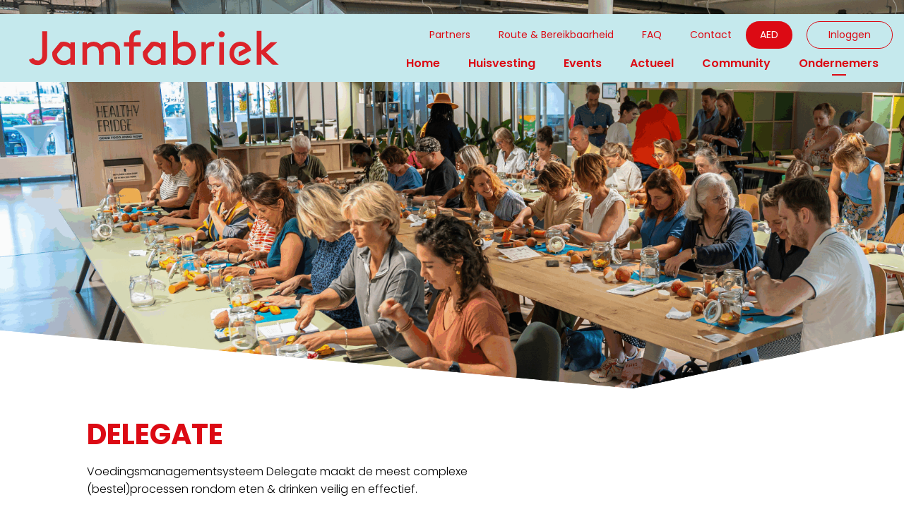

--- FILE ---
content_type: text/html; charset=utf-8
request_url: https://jamfabriek.nl/ondernemers/delegate
body_size: 6904
content:
<!DOCTYPE html>
<html lang="nl">
<head>
    <!--''''''''''''''''''''''''''''''''''''''''''''''''''''''''''''''''''//-->
    <!--                                                                  //-->
    <!--  This site has been developed by:                                //-->
    <!--  The Cre8ion.Lab - The Creative Communication Company            //-->
    <!--  Copyright 2026 - All rights reserved              //-->
    <!--  www.cre8ion.com                                                 //-->
    <!--  info@cre8ion.com                                                //-->
    <!--                                                                  //-->
    <!--''''''''''''''''''''''''''''''''''''''''''''''''''''''''''''''''''//-->
    <meta charset="utf-8">
    <title>Delegate | JamFabriek</title>
    <meta name="robots" content="index, follow" />
    <meta name="googlebot" content="index, follow" />
    <meta name="author" content="JamFabriek" />
    <link rel="canonical" href="https://jamfabriek.nl/ondernemers/delegate" />

    <meta property="og:type" content="website" />
    <meta property="og:site_name" content="JamFabriek" />
    <meta property="og:locale" content="nl" />
    <meta property="og:title" content="Delegate" />
    <meta property="og:image" content="https://jamfabriek.nl/cache/delegate.1534/delegate-s1920x1080.png" />

    <meta name="viewport" content="width=device-width, initial-scale=1, user-scalable=yes, minimum-scale=0, maximum-scale=2" />
    <meta name="apple-mobile-web-app-capable" content="yes" />
    <meta name="apple-mobile-web-app-status-bar-style" content="default" />
    <meta http-equiv="X-UA-Compatible" content="IE=edge" />
    <meta name="revisit-after" content="6 days" />
    <link rel="stylesheet" href="/Styles/navigation.css?v=fXr4Vjt2dhLVFDpafeF_iukj0BimFbyYZ2DRQQZgLT8" />

    <script src="https://cdn.cookiecode.nl/dist/latest.js"></script>
    <script defer src="/Scripts/head.min.js?v=BR38ylZ-E1fCK0sjiij8lH7bruMketWNb9PhD6qRRHU"></script>
    <script defer src="https://www.youtube.com/player_api" type="text/plain"></script>

    <link rel="apple-touch-icon" sizes="180x180" href="/images/favicon/apple-touch-icon.png">
    <link rel="icon" type="image/png" sizes="32x32" href="/images/favicon/favicon-32x32.png">
    <link rel="icon" type="image/png" sizes="16x16" href="/images/favicon/favicon-16x16.png">
    <link rel="manifest" href="/images/favicon/site.webmanifest">
    <link rel="shortcut icon" href="/images/favicon/favicon.ico">
    <meta name="msapplication-TileColor" content="#da532c">
    <meta name="msapplication-config" content="/images/favicon/browserconfig.xml">
    <meta name="theme-color" content="#ffffff">

    <!-- Google tag (gtag.js) -->
    <script async src="https://www.googletagmanager.com/gtag/js?id=G-YYTXNM8M41"></script>
    <script>
        window.dataLayer = window.dataLayer || [];
        function gtag() { dataLayer.push(arguments); }
        gtag('js', new Date());

        gtag('config', 'G-YYTXNM8M41');
    </script>

</head>
<body style="display: none;" class=" is-not-homepage">
    <ul class="skip-links">
        <li><a href="#main" class="screen-reader-shortcut"> Door naar de hoofd inhoud</a></li>
        <li><a href="#footer" class="screen-reader-shortcut"> Spring naar de voettekst</a></li>
        <li><a href="#top" class="screen-reader-shortcut"> Naar navigatie</a></li>
    </ul>

    <div class="body-flex">
        <img id="body-bg-decoration" src="/Images/body_bg_decoration.svg" alt="" loading="lazy" />
        <div class="backdrop"></div>
        
<header class="header">
    <div class="grid grid-pad">
        <div class="header-inner col-1-1 flex flex-nowrap align-center justify-space-between">
            <a class="logo-link" rel="home" title="Naar de homepage" href="https://jamfabriek.nl">
                <img src="/images/jamfabriek_logo_red.svg" alt="De Jamfabriek logo" loading="lazy" />
            </a>

            <div class="flex flex-nowrap align-center">
                <nav id="mainMenu" class="mainMenu flex align-center">
                    <div class="flex flex-column align-end">
                        <div class="mainMenu__top flex align-center">
                            <ul>
                                <li class=" item-partners">
                                    <a href="https://jamfabriek.nl/partners" class="item link-partners">Partners</a>
                                    
                                </li>
                            
                                <li class=" item-route-plattegrond">
                                    <a href="https://jamfabriek.nl/route-plattegrond" class="item link-route-plattegrond">Route & Bereikbaarheid</a>
                                    
                                </li>
                            
                                <li class=" item-faq">
                                    <a href="https://jamfabriek.nl/faq" class="item link-faq">FAQ</a>
                                    
                                </li>
                            
                                <li class=" item-contact">
                                    <a href="https://jamfabriek.nl/contact" class="item link-contact">Contact</a>
                                    
                                </li>
                            
                                <li class=" item-aed">
                                    <a href="https://jamfabriek.nl/aed" class="item link-aed">AED</a>
                                    
                                </li>
                            </ul>

                            <div class="mainMenu__right flex align-center">
                                <ul>
                                    <li>
                                        <button type="button"
                                                class="item children">
                                            Inloggen
                                        </button>
                                        <ul class="submenu">
                                            <li>
                                                <a class="subitem" href="https://jamfabriek.nl/inloggen/mijn-omgeving">Mijn omgeving</a>
                                            </li>
                                        </ul>
                                    </li>
                                </ul>

                            </div>
                        </div>

                        <div class="mainMenu__bottom">
                            <ul>
                                <li class=" item-home">
                                    <a href="https://jamfabriek.nl" class="item link-home">Home</a>
                                    
                                </li>
                            
                                <li class=" item-huisvesting">
                                    <a href="https://jamfabriek.nl/huisvesting" class="item link-huisvesting">Huisvesting</a>
                                    
                                </li>
                            
                                <li class=" item-events">
                                    <a href="https://jamfabriek.nl/events" class="item link-events">Events</a>
                                    
                                </li>
                            
                                <li class=" item-actueel">
                                    <a href="https://jamfabriek.nl/actueel" class="item link-actueel">Actueel</a>
                                    
                                </li>
                            
                                <li class=" item-community">
                                    <a href="https://jamfabriek.nl/community" class="item link-community">Community</a>
                                    
                                </li>
                            
                                <li class=" item-ondernemers">
                                    <a href="https://jamfabriek.nl/ondernemers" class="item link-ondernemers active">Ondernemers</a>
                                    
                                </li>
                            </ul>
                        </div>


                    </div>
                </nav>

                <div id="triggerMenu">
                    <div class="lines">
                        <span></span>
                        <span></span>
                        <span></span>
                    </div>
                </div>
            </div>

        </div>
    </div>
</header>

<div id="mobile-menu" class="">
    <header class="mobile-menu-header">
        <a class="mobile-logo" rel="home" title="Naar de homepage" href="https://jamfabriek.nl/grasso/home">
            <img src="/images/jamfabriek_logo_red.svg" alt="Jamfabriek" loading="lazy" />
        </a>

        <div class="mobile-close-btn">
            <div class="lines">
                <span></span>
                <span></span>
            </div>
        </div>
    </header>
    <nav class="mobile-nav">



        <div class="mainMenu__bottom flex flex-column">
            <ul>
                <li class=" item-home">
                    <a href="https://jamfabriek.nl" class="item link-home">Home</a>
                    
                </li>
            
                <li class=" item-huisvesting">
                    <a href="https://jamfabriek.nl/huisvesting" class="item link-huisvesting">Huisvesting</a>
                    
                </li>
            
                <li class=" item-events">
                    <a href="https://jamfabriek.nl/events" class="item link-events">Events</a>
                    
                </li>
            
                <li class=" item-actueel">
                    <a href="https://jamfabriek.nl/actueel" class="item link-actueel">Actueel</a>
                    
                </li>
            
                <li class=" item-community">
                    <a href="https://jamfabriek.nl/community" class="item link-community">Community</a>
                    
                </li>
            
                <li class=" item-ondernemers">
                    <a href="https://jamfabriek.nl/ondernemers" class="item link-ondernemers active">Ondernemers</a>
                    
                </li>
            </ul>
        </div>
        <div class="mainMenu__top flex flex-column ">
            <ul>
                <li class=" item-partners">
                    <a href="https://jamfabriek.nl/partners" class="item link-partners">Partners</a>
                    
                </li>
            
                <li class=" item-route-plattegrond">
                    <a href="https://jamfabriek.nl/route-plattegrond" class="item link-route-plattegrond">Route & Bereikbaarheid</a>
                    
                </li>
            
                <li class=" item-faq">
                    <a href="https://jamfabriek.nl/faq" class="item link-faq">FAQ</a>
                    
                </li>
            
                <li class=" item-contact">
                    <a href="https://jamfabriek.nl/contact" class="item link-contact">Contact</a>
                    
                </li>
            
                <li class=" item-aed">
                    <a href="https://jamfabriek.nl/aed" class="item link-aed">AED</a>
                    
                </li>
            </ul>
        </div>
        <div class="mainMenu__right flex flex-column">
            <ul>
                <li>
                    <button type="button"
                            class="item children">
                        Inloggen
                    </button>
                    <ul class="submenu">
                        <li>
                            <a class="subitem" href="https://jamfabriek.nl/inloggen/mijn-omgeving">Mijn omgeving</a>
                        </li>
                    </ul>
                </li>
            </ul>

        </div>

    </nav>
</div>

<link rel="stylesheet" href="/Styles/header.css?v=CApHmTpdmtLYle6bbT9nyxv4aVdGL97igOZSO9Q6ggU" />
        <main class="content">
            <div id="main">
                    


    <section class="detailpage-header">
            <figure class="header-image bg-image img-w-align center-center" style="background-image: url(https://jamfabriek.nl/cache/delegate.1032/delegate-s1920x1080.png); "><img alt="Delegate" class="bg-image-img" loading="lazy" src="https://jamfabriek.nl/cache/delegate.1032/delegate-s1920x1080.png" /></figure>

        <div class="header-inner flex flex-column justify-end">
        </div>
    </section>
    <section class="detailpage-content pb-50 sm-pb-0 " style="padding: 0;">
        <div class="grid grid-pad flex">
            <article class="col-6-12 push-1-12 md-col-7-12 md-push-0 sm-col-1-1 sm-order-2">
                <div class="detailpage-text pt-40 sm-pt-30">
                        <h2 class="heading-2 title">Delegate</h2>
                        <div>
                            <p>Voedingsmanagementsysteem Delegate maakt de meest complexe (bestel)processen rondom eten &amp; drinken veilig en effectief.</p><p>Fooditis is exclusief partner van de Delegate Group voor de Benelux. Een van de wereldwijde marktleiders in software­oplossingen voor de foodservice-industrie. Delegate is een standaard softwarepakket. Het voldoet aan de individuele behoeften van je organisatie. Onder andere door de uitgebreide mogelijkheden voor gebruikers- en rollenbeheer en de configureer­baarheid van veel functies. Delegate maakt gebruik van de nieuwste technologieën en is een gecertificeerde ontwikkelingspartner van Microsoft.&nbsp;&nbsp;</p><p>Onze productsuites zijn foodservice, patiëntenservice en full-service catering.&nbsp;Ze sluiten intuïtief aan op de behoeftes van je organisatie. Ideaal voor grote organisaties met veel locaties, zelfs als deze decentraal zijn georganiseerd. Je bespaart tijd door efficiënte workflows en eenvoudige bestelmogelijkheden voor patiënten, cliënten en gasten. Hierdoor vermindert de belasting van je medewerkers en blijft meer tijd over voor zorg of dienstverlening.</p><p>Delegate zorgt voor een flexibele, complete en veilige oplossing voor je organisatie.</p>
                        </div>
                        <div>
                            Website: <a href="https://delegate-group.com/" target="_blank">https://delegate-group.com/</a>
                        </div>

                </div>
            </article>


        </div>

    </section>


<section class="content-blocks ">
    
</section>
            </div>
        </main>
        
<footer class="footer ptb-30">
    <div class="grid grid-pad">
        <div class="col-1-1 no-p">
            <div class="col-1-3 sm-col-1-1">

                <div class="newsletter sm-mb-30">
                    <h3>Laatste updates ontvangen?</h3>
                    <form method="post" id="NewsletterForm" action="/mvc/newsletter/index">
                        <input name="__RequestVerificationToken" type="hidden" value="CfDJ8Fo9c5WAwP1CnCawif4njok3ZwoQxFUSGSjTBxvooqLRJokkXLTG5KJNwbzXvNl3M70WdZAFTYSzoInBCLbZvz9Ud3sO91IFoCxwtFX4f_DI3HJMNq4OzP0TrSWsCxaldd7bYttT2YKzwjfDJZ3EfiM" />
                        <input type="hidden" name="subscribe" value="true" />
                        <input type="hidden" name="List" value="2a46932658" />
                        <div class="form-row">
                            <input type="email" id="EmailAddress" name="EmailAddress" placeholder="Inschrijven voor de nieuwsbrief" />
                            <button type="submit"><i class="icon icon-arrow-right"></i></button>
                        </div>
                    </form>
                </div>
                <div class="sm-hide">
                    <div class="socials mt-30 sm-mb-30">
                        <h3>Volg ons op social media</h3>
                        <ul class="no-bullets flex">
                            <li><a target="_blank" href="https://www.instagram.com/jamfabriek_community/"><i class="icon icon-instagram"></i></a></li>
                            <li><a target="_blank" href="https://www.linkedin.com/company/de-jamfabriek/"><i class="icon icon-linkedin"></i></a></li>
                        </ul>
                    </div>
                </div>

            </div>

            <nav class="col-1-3 sm-col-1-1 sm-mb-30">
                <div class="col-1-1 no-p">
                    <h3>Links</h3>
                </div>

                <div class="col-1-2 xs-col-1-1 no-p">
                    <ul class="no-bullets">
                        <li class=" item-home">
                            <a href="https://jamfabriek.nl" class="item link-home">Home</a>
                        </li>
                    
                        <li class=" item-huisvesting">
                            <a href="https://jamfabriek.nl/huisvesting" class="item link-huisvesting">Huisvesting</a>
                        </li>
                    
                        <li class=" item-events">
                            <a href="https://jamfabriek.nl/events" class="item link-events">Events</a>
                        </li>
                    
                        <li class=" item-actueel">
                            <a href="https://jamfabriek.nl/actueel" class="item link-actueel">Actueel</a>
                        </li>
                    
                        <li class=" item-community">
                            <a href="https://jamfabriek.nl/community" class="item link-community">Community</a>
                        </li>
                    
                        <li class=" item-ondernemers">
                            <a href="https://jamfabriek.nl/ondernemers" class="item link-ondernemers active">Ondernemers</a>
                        </li>
                    </ul>
                </div>

                <div class="col-1-2 xs-col-1-1 no-p second-footer-menu">
                    <ul class="no-bullets">
                        <li class=" item-partners">
                            <a href="https://jamfabriek.nl/partners" class="item link-partners">Partners</a>
                        </li>
                    
                        <li class=" item-route-plattegrond">
                            <a href="https://jamfabriek.nl/route-plattegrond" class="item link-route-plattegrond">Route & Bereikbaarheid</a>
                        </li>
                    
                        <li class=" item-faq">
                            <a href="https://jamfabriek.nl/faq" class="item link-faq">FAQ</a>
                        </li>
                    
                        <li class=" item-contact">
                            <a href="https://jamfabriek.nl/contact" class="item link-contact">Contact</a>
                        </li>
                    
                        <li class=" item-aed">
                            <a href="https://jamfabriek.nl/aed" class="item link-aed">AED</a>
                        </li>
                    </ul>
                </div>
            </nav>

            <div class="col-1-3 sm-col-1-1">
                <h3>Adres en contact</h3>

                <a href="https://maps.app.goo.gl/Jj3Ftq5HnjRkWrXX8">
                    <address>
                        Jamfabriek <br />
                        Helftheuvelweg 11 <br />
                        5222 AV ‘s-Hertogenbosch
                    </address>
                </a>
                <br />
                Telefoonnummer: <a href="tel:0733030201">
                    073-3030201
                </a>
                <br /> 
                <br />
                Voor urgente zaken buiten kantoortijden, bel <a href="tel:0736904244">073-6904244</a>.<br />
                <small>Let op: Je kunt hierbij enkele minuten in de wacht komen te staan.</small>

        
                <div class="mt-20 sm-mb-30">
                    <h3>Route en bereikbaarheid</h3>
                    <ul class="no-bullets">
                        Jamfabriek is eenvoudig per auto of met het OV te bereiken. Er is volop gratis parkeergelegenheid rondom het complex. Uiteraard met laadpalen voor elektrische auto’s.
                    </ul>
                </div>
            </div>
        </div>

        <div class="col-1-1 footer__footer mt-40">
            <div class="flex justify-space-between sm-justify-center align-center">
                <div class="sm-mb-20 sm-text-align-center">Jamfabriek is een community van de <a style="text-decoration: revert;" href="https://nvbim.nl/" target="_blank">BIM</a>.</div>
                <ul class="no-bullets flex">
                    <li class=" item-algemene-voorwaarden">
                        <a href="https://jamfabriek.nl/legal/algemene-voorwaarden" class="item ml-10 link-algemene-voorwaarden">Algemene voorwaarden</a>
                    </li>
                
                    <li class=" item-privacyverklaring">
                        <a href="https://jamfabriek.nl/legal/privacyverklaring" class="item ml-10 link-privacyverklaring">Privacyverklaring</a>
                    </li>
                
                    <li class=" item-cookies">
                        <a href="https://jamfabriek.nl/legal/cookies" class="item ml-10 link-cookies">Cookies</a>
                    </li>
                </ul>
            </div>
        </div>
    </div>
</footer>

<link rel="stylesheet" href="/Styles/footer.css?v=2MlPuGDQESc3uopzUvhZghU6NJMGN1wM1HTklyzj0is" />
<script defer src="/scripts/forms.min.js?v=N5pQ-yg-4_VbzqqQDBRBMCdt3ANskEhxP33GyHQZ2CQ"></script>
    </div>

    <div class="custom-alert">
        <h3>Dank voor het invullen</h3>
        <p> Je bent bijna ingeschreven voor onze nieuwsbrief. Er is een bevestiging via e-mail naar je onderweg.</p>
        <button class="close-btn">Sluit</button>
    </div>
    <div class="custom-alert-overlay"></div>

    <link rel="stylesheet" href="/Styles/styles.css?v=kPKD7uftph5xg8tZ1Dcb9AU7ResLOHhQLiTkSMxvuMg" />
    <script defer src="/Scripts/body.min.js?v=SZV2SHzUBA2aPgwdRJe9N51NW7K1JjanH-VmAsuubIk"></script>
</body>
</html>

--- FILE ---
content_type: text/css
request_url: https://jamfabriek.nl/Styles/navigation.css?v=fXr4Vjt2dhLVFDpafeF_iukj0BimFbyYZ2DRQQZgLT8
body_size: 13982
content:
/*! normalize.css v2.1.3 | MIT License | git.io/normalize */article,aside,details,figcaption,figure,footer,header,hgroup,main,nav,section,summary{display:block}audio,canvas,video{display:inline-block}audio:not([controls]){display:none;height:0}[hidden],template{display:none}html{font-family:sans-serif;-ms-text-size-adjust:100%;-webkit-text-size-adjust:100%}body{margin:0}a{background:0 0}a:focus{outline:thin dotted}a:active,a:hover{outline:0}h1{font-size:2em;margin:.67em 0}abbr[title]{border-bottom:1px dotted}b,strong{font-weight:700}dfn{font-style:italic}hr{-webkit-box-sizing:content-box;box-sizing:content-box;height:0}mark{background:#ff0;color:#000}code,kbd,pre,samp{font-family:monospace,serif;font-size:1em}pre{white-space:pre-wrap}q{quotes:"“" "”" "‘" "’"}small{font-size:80%}sub,sup{font-size:75%;line-height:0;position:relative;vertical-align:baseline}sup{top:-.5em}sub{bottom:-.25em}img{border:0}svg:not(:root){overflow:hidden}figure{margin:0}fieldset{border:1px solid silver;margin:0 2px;padding:.35em .625em .75em}legend{border:0;padding:0}button,input,select,textarea{font-family:inherit;font-size:100%;margin:0}button,input{line-height:normal}button,select{text-transform:none}button,html input[type=button],input[type=reset],input[type=submit]{-webkit-appearance:button;cursor:pointer}button[disabled],html input[disabled]{cursor:default}input[type=checkbox],input[type=radio]{-webkit-box-sizing:border-box;box-sizing:border-box;padding:0}input[type=search]{-webkit-appearance:textfield;-webkit-box-sizing:content-box;box-sizing:content-box}input[type=search]::-webkit-search-cancel-button,input[type=search]::-webkit-search-decoration{-webkit-appearance:none}button::-moz-focus-inner,input::-moz-focus-inner{border:0;padding:0}textarea{overflow:auto;vertical-align:top}table{border-collapse:collapse;border-spacing:0}.clearfix:after,.clearfix:before,.grid:after,.grid:before{content:" ";display:table}.clearfix:after,.grid:after{clear:both}.no-bullets,.skip-links{margin:0;padding:0;list-style-type:none}.clearfix:after,.clearfix:before,.grid:after,.grid:before{content:" ";display:table}.clearfix:after,.grid:after{clear:both}.no-bullets,.skip-links{margin:0;padding:0;list-style-type:none}[class*=col-]{float:left;padding-right:1.6rem;padding-left:1.6rem}.grid{width:100%;max-width:1360px;margin:0 auto}.hide{display:none}.no-p{padding:0}.col-1-1{width:100%;width:100%}.col-11-12{width:91.66%;width:91.6666666667%}.col-10-12{width:83.333%;width:83.3333333333%}.col-3-4,.col-9-12{width:75%;width:75%}.col-2-3,.col-8-12{width:66.66%;width:66.6666666667%}.col-7-12{width:58.33%;width:58.3333333333%}.col-1-2,.col-6-12{width:50%;width:50%}.col-5-12{width:41.66%;width:41.6666666667%}.col-1-3,.col-4-12{width:33.33%;width:33.3333333333%}.col-1-4,.col-3-12{width:25%;width:25%}.col-1-5{width:20%;width:20%}.col-1-6,.col-2-12{width:16.667%;width:16.6666666667%}.col-1-7{width:14.28%;width:14.2857142857%}.col-1-8{width:12.5%;width:12.5%}.col-1-9{width:11.1%;width:11.1111111111%}.col-1-10{width:10%;width:10%}.col-1-11{width:9.09%;width:9.0909090909%}.col-1-12{width:8.33%;width:8.3333333333%}.push-1-1{margin-left:100%;margin-left:100%}.push-11-12{margin-left:91.66%;margin-left:91.6666666667%}.push-10-12{margin-left:83.333%;margin-left:83.3333333333%}.push-3-4,.push-9-12{margin-left:75%;margin-left:75%}.push-2-3,.push-8-12{margin-left:66.66%;margin-left:66.6666666667%}.push-7-12{margin-left:58.33%;margin-left:58.3333333333%}.push-1-2,.push-6-12{margin-left:50%;margin-left:50%}.push-5-12{margin-left:41.66%;margin-left:41.6666666667%}.push-1-3,.push-4-12{margin-left:33.33%;margin-left:33.3333333333%}.push-1-4,.push-3-12{margin-left:25%;margin-left:25%}.push-1-5{margin-left:20%;margin-left:20%}.push-1-6,.push-2-12{margin-left:16.667%;margin-left:16.6666666667%}.push-1-7{margin-left:14.28%;margin-left:14.2857142857%}.push-1-8{margin-left:12.5%;margin-left:12.5%}.push-1-9{margin-left:11.1%;margin-left:11.1111111111%}.push-1-10{margin-left:10%;margin-left:10%}.push-1-11{margin-left:9.09%;margin-left:9.0909090909%}.push-1-12{margin-left:8.33%;margin-left:8.3333333333%}@media screen and (max-width:calc(1360px + 12.8rem)){.grid-pad{padding-left:6.4rem;padding-right:6.4rem}}@media screen and (max-width:1180px){.grid-pad{padding-left:4.8rem;padding-right:4.8rem}.lt-col-1-1{width:100%;width:100%}.lt-col-11-12{width:91.66%;width:91.6666666667%}.lt-col-10-12{width:83.333%;width:83.3333333333%}.lt-col-3-4,.lt-col-9-12{width:75%;width:75%}.lt-col-2-3,.lt-col-8-12{width:66.66%;width:66.6666666667%}.lt-col-7-12{width:58.33%;width:58.3333333333%}.lt-col-1-2,.lt-col-6-12{width:50%;width:50%}.lt-col-5-12{width:41.66%;width:41.6666666667%}.lt-col-1-3,.lt-col-4-12{width:33.33%;width:33.3333333333%}.lt-col-1-4,.lt-col-3-12{width:25%;width:25%}.lt-col-1-5{width:20%;width:20%}.lt-col-1-6,.lt-col-2-12{width:16.667%;width:16.6666666667%}.lt-col-1-7{width:14.28%;width:14.2857142857%}.lt-col-1-8{width:12.5%;width:12.5%}.lt-col-1-9{width:11.1%;width:11.1111111111%}.lt-col-1-10{width:10%;width:10%}.lt-col-1-11{width:9.09%;width:9.0909090909%}.lt-col-1-12{width:8.33%;width:8.3333333333%}.lt-push-1-1{margin-left:100%;margin-left:100%}.lt-push-11-12{margin-left:91.66%;margin-left:91.6666666667%}.lt-push-10-12{margin-left:83.333%;margin-left:83.3333333333%}.lt-push-3-4,.lt-push-9-12{margin-left:75%;margin-left:75%}.lt-push-2-3,.lt-push-8-12{margin-left:66.66%;margin-left:66.6666666667%}.lt-push-7-12{margin-left:58.33%;margin-left:58.3333333333%}.lt-push-1-2,.lt-push-6-12{margin-left:50%;margin-left:50%}.lt-push-5-12{margin-left:41.66%;margin-left:41.6666666667%}.lt-push-1-3,.lt-push-4-12{margin-left:33.33%;margin-left:33.3333333333%}.lt-push-1-4,.lt-push-3-12{margin-left:25%;margin-left:25%}.lt-push-1-5{margin-left:20%;margin-left:20%}.lt-push-1-6,.lt-push-2-12{margin-left:16.667%;margin-left:16.6666666667%}.lt-push-1-7{margin-left:14.28%;margin-left:14.2857142857%}.lt-push-1-8{margin-left:12.5%;margin-left:12.5%}.lt-push-1-9{margin-left:11.1%;margin-left:11.1111111111%}.lt-push-1-10{margin-left:10%;margin-left:10%}.lt-push-1-11{margin-left:9.09%;margin-left:9.0909090909%}.lt-push-1-12{margin-left:8.33%;margin-left:8.3333333333%}.lt-push-0{margin-left:0}.lt-show{display:block}.lt-hide{display:none}.lt-no-p{padding:0}}@media screen and (max-width:1024px){.grid-pad{padding-left:4rem;padding-right:4rem}.md-col-1-1{width:100%;width:100%}.md-col-11-12{width:91.66%;width:91.6666666667%}.md-col-10-12{width:83.333%;width:83.3333333333%}.md-col-3-4,.md-col-9-12{width:75%;width:75%}.md-col-2-3,.md-col-8-12{width:66.66%;width:66.6666666667%}.md-col-7-12{width:58.33%;width:58.3333333333%}.md-col-1-2,.md-col-6-12{width:50%;width:50%}.md-col-5-12{width:41.66%;width:41.6666666667%}.md-col-1-3,.md-col-4-12{width:33.33%;width:33.3333333333%}.md-col-1-4,.md-col-3-12{width:25%;width:25%}.md-col-1-5{width:20%;width:20%}.md-col-1-6,.md-col-2-12{width:16.667%;width:16.6666666667%}.md-col-1-7{width:14.28%;width:14.2857142857%}.md-col-1-8{width:12.5%;width:12.5%}.md-col-1-9{width:11.1%;width:11.1111111111%}.md-col-1-10{width:10%;width:10%}.md-col-1-11{width:9.09%;width:9.0909090909%}.md-col-1-12{width:8.33%;width:8.3333333333%}.md-push-1-1{margin-left:100%;margin-left:100%}.md-push-11-12{margin-left:91.66%;margin-left:91.6666666667%}.md-push-10-12{margin-left:83.333%;margin-left:83.3333333333%}.md-push-3-4,.md-push-9-12{margin-left:75%;margin-left:75%}.md-push-2-3,.md-push-8-12{margin-left:66.66%;margin-left:66.6666666667%}.md-push-7-12{margin-left:58.33%;margin-left:58.3333333333%}.md-push-1-2,.md-push-6-12{margin-left:50%;margin-left:50%}.md-push-5-12{margin-left:41.66%;margin-left:41.6666666667%}.md-push-1-3,.md-push-4-12{margin-left:33.33%;margin-left:33.3333333333%}.md-push-1-4,.md-push-3-12{margin-left:25%;margin-left:25%}.md-push-1-5{margin-left:20%;margin-left:20%}.md-push-1-6,.md-push-2-12{margin-left:16.667%;margin-left:16.6666666667%}.md-push-1-7{margin-left:14.28%;margin-left:14.2857142857%}.md-push-1-8{margin-left:12.5%;margin-left:12.5%}.md-push-1-9{margin-left:11.1%;margin-left:11.1111111111%}.md-push-1-10{margin-left:10%;margin-left:10%}.md-push-1-11{margin-left:9.09%;margin-left:9.0909090909%}.md-push-1-12{margin-left:8.33%;margin-left:8.3333333333%}.md-push-0{margin-left:0}.md-show{display:block}.md-hide{display:none}.md-no-p{padding:0}}@media screen and (max-width:768px){.grid-pad{padding-left:3.2rem;padding-right:3.2rem}.sm-col-1-1{width:100%;width:100%}.sm-col-11-12{width:91.66%;width:91.6666666667%}.sm-col-10-12{width:83.333%;width:83.3333333333%}.sm-col-3-4,.sm-col-9-12{width:75%;width:75%}.sm-col-2-3,.sm-col-8-12{width:66.66%;width:66.6666666667%}.sm-col-7-12{width:58.33%;width:58.3333333333%}.sm-col-1-2,.sm-col-6-12{width:50%;width:50%}.sm-col-5-12{width:41.66%;width:41.6666666667%}.sm-col-1-3,.sm-col-4-12{width:33.33%;width:33.3333333333%}.sm-col-1-4,.sm-col-3-12{width:25%;width:25%}.sm-col-1-5{width:20%;width:20%}.sm-col-1-6,.sm-col-2-12{width:16.667%;width:16.6666666667%}.sm-col-1-7{width:14.28%;width:14.2857142857%}.sm-col-1-8{width:12.5%;width:12.5%}.sm-col-1-9{width:11.1%;width:11.1111111111%}.sm-col-1-10{width:10%;width:10%}.sm-col-1-11{width:9.09%;width:9.0909090909%}.sm-col-1-12{width:8.33%;width:8.3333333333%}.sm-push-1-1{margin-left:100%;margin-left:100%}.sm-push-11-12{margin-left:91.66%;margin-left:91.6666666667%}.sm-push-10-12{margin-left:83.333%;margin-left:83.3333333333%}.sm-push-3-4,.sm-push-9-12{margin-left:75%;margin-left:75%}.sm-push-2-3,.sm-push-8-12{margin-left:66.66%;margin-left:66.6666666667%}.sm-push-7-12{margin-left:58.33%;margin-left:58.3333333333%}.sm-push-1-2,.sm-push-6-12{margin-left:50%;margin-left:50%}.sm-push-5-12{margin-left:41.66%;margin-left:41.6666666667%}.sm-push-1-3,.sm-push-4-12{margin-left:33.33%;margin-left:33.3333333333%}.sm-push-1-4,.sm-push-3-12{margin-left:25%;margin-left:25%}.sm-push-1-5{margin-left:20%;margin-left:20%}.sm-push-1-6,.sm-push-2-12{margin-left:16.667%;margin-left:16.6666666667%}.sm-push-1-7{margin-left:14.28%;margin-left:14.2857142857%}.sm-push-1-8{margin-left:12.5%;margin-left:12.5%}.sm-push-1-9{margin-left:11.1%;margin-left:11.1111111111%}.sm-push-1-10{margin-left:10%;margin-left:10%}.sm-col-1-11{margin-left:9.09%;margin-left:9.0909090909%}.sm-push-1-12{margin-left:8.33%;margin-left:8.3333333333%}.sm-push-0{margin-left:0}.sm-show{display:block;height:auto}.sm-hide{display:none!important;width:0;height:0}.sm-no-p{padding:0}}@media screen and (max-width:480px){.grid-pad{padding-left:1.6rem;padding-right:1.6rem}.xs-col-1-1{width:100%;width:100%}.xs-col-11-12{width:91.66%;width:91.6666666667%}.xs-col-10-12{width:83.333%;width:83.3333333333%}.xs-col-3-4,.xs-col-9-12{width:75%;width:75%}.xs-col-2-3,.xs-col-8-12{width:66.66%;width:66.6666666667%}.xs-col-7-12{width:58.33%;width:58.3333333333%}.xs-col-1-2,.xs-col-6-12{width:50%;width:50%}.xs-col-5-12{width:41.66%;width:41.6666666667%}.xs-col-1-3,.xs-col-4-12{width:33.33%;width:33.3333333333%}.xs-col-1-4,.xs-col-3-12{width:25%;width:25%}.xs-col-1-5{width:20%;width:20%}.xs-col-1-6,.xs-col-2-12{width:16.667%;width:16.6666666667%}.xs-col-1-7{width:14.28%;width:14.2857142857%}.xs-col-1-8{width:12.5%;width:12.5%}.xs-col-1-9{width:11.1%;width:11.1111111111%}.xs-col-1-10{width:10%;width:10%}.xs-col-1-11{width:9.09%;width:9.0909090909%}.xs-col-1-12{width:8.33%;width:8.3333333333%}.xs-push-1-1{margin-left:100%;margin-left:100%}.xs-push-11-12{margin-left:91.66%;margin-left:91.6666666667%}.xs-push-10-12{margin-left:83.333%;margin-left:83.3333333333%}.xs-push-3-4,.xs-push-9-12{margin-left:75%;margin-left:75%}.xs-push-2-3,.xs-push-8-12{margin-left:66.66%;margin-left:66.6666666667%}.xs-push-7-12{margin-left:58.33%;margin-left:58.3333333333%}.xs-push-1-2,.xs-push-6-12{margin-left:50%;margin-left:50%}.xs-push-5-12{margin-left:41.66%;margin-left:41.6666666667%}.xs-push-1-3,.xs-push-4-12{margin-left:33.33%;margin-left:33.3333333333%}.xs-push-1-4,.xs-push-3-12{margin-left:25%;margin-left:25%}.xs-push-1-5{margin-left:20%;margin-left:20%}.xs-push-1-6,.xs-push-2-12{margin-left:16.667%;margin-left:16.6666666667%}.xs-push-1-7{margin-left:14.28%;margin-left:14.2857142857%}.xs-push-1-8{margin-left:12.5%;margin-left:12.5%}.xs-push-1-9{margin-left:11.1%;margin-left:11.1111111111%}.xs-push-1-10{margin-left:10%;margin-left:10%}.xs-push-1-11{margin-left:9.09%;margin-left:9.0909090909%}.xs-push-1-12{margin-left:8.33%;margin-left:8.3333333333%}.xs-push-0{margin-left:0}.xs-show{display:block;height:auto}.xs-hide{display:none;width:0;height:0}.xs-no-p{padding:0}}.flex{display:-webkit-box;display:-webkit-flex;display:-ms-flexbox;display:flex;-webkit-flex-wrap:wrap;-ms-flex-wrap:wrap;flex-wrap:wrap}.flex.flex-nowrap{-webkit-flex-wrap:nowrap;-ms-flex-wrap:nowrap;flex-wrap:nowrap}.flex.flex-wrap-reverse{-webkit-flex-wrap:wrap-reverse;-ms-flex-wrap:wrap-reverse;flex-wrap:wrap-reverse}.inline-flex{display:-webkit-inline-box;display:-webkit-inline-flex;display:-ms-inline-flexbox;display:inline-flex}.inline-flex.flex-nowrap{-webkit-flex-wrap:nowrap;-ms-flex-wrap:nowrap;flex-wrap:nowrap}.inline-flex.flex-wrap-reverse{-webkit-flex-wrap:wrap-reverse;-ms-flex-wrap:wrap-reverse;flex-wrap:wrap-reverse}.flex-row{-webkit-box-orient:horizontal;-webkit-box-direction:normal;-webkit-flex-direction:row;-ms-flex-direction:row;flex-direction:row}.flex-row-reverse{-webkit-box-orient:horizontal;-webkit-box-direction:reverse;-webkit-flex-direction:row-reverse;-ms-flex-direction:row-reverse;flex-direction:row-reverse}.flex-column{-webkit-box-orient:vertical;-webkit-box-direction:normal;-webkit-flex-direction:column;-ms-flex-direction:column;flex-direction:column}.flex-column-reverse{-webkit-box-orient:vertical;-webkit-box-direction:reverse;-webkit-flex-direction:column-reverse;-ms-flex-direction:column-reverse;flex-direction:column-reverse}.justify-start{-webkit-box-pack:start;-webkit-justify-content:flex-start;-ms-flex-pack:start;justify-content:flex-start}.justify-end{-webkit-box-pack:end;-webkit-justify-content:flex-end;-ms-flex-pack:end;justify-content:flex-end}.justify-center{-webkit-box-pack:center;-webkit-justify-content:center;-ms-flex-pack:center;justify-content:center}.justify-space-between{-webkit-box-pack:justify;-webkit-justify-content:space-between;-ms-flex-pack:justify;justify-content:space-between}.justify-space-around{-webkit-justify-content:space-around;-ms-flex-pack:distribute;justify-content:space-around}.justify-space-evenly{-webkit-box-pack:space-evenly;-webkit-justify-content:space-evenly;-ms-flex-pack:space-evenly;justify-content:space-evenly}.align-content-start{-webkit-align-content:flex-start;-ms-flex-line-pack:start;align-content:flex-start}.align-content-end{-webkit-align-content:flex-end;-ms-flex-line-pack:end;align-content:flex-end}.align-content-center{-webkit-align-content:center;-ms-flex-line-pack:center;align-content:center}.align-content-stretch{-webkit-align-content:stretch;-ms-flex-line-pack:stretch;align-content:stretch}.align-content-space-between{-webkit-align-content:space-between;-ms-flex-line-pack:justify;align-content:space-between}.align-content-space-around{-webkit-align-content:space-around;-ms-flex-line-pack:distribute;align-content:space-around}.align-content-space-evenly{-webkit-align-content:space-evenly;-ms-flex-line-pack:space-evenly;align-content:space-evenly}.align-start{-webkit-box-align:start;-webkit-align-items:flex-start;-ms-flex-align:start;align-items:flex-start}.align-end{-webkit-box-align:end;-webkit-align-items:flex-end;-ms-flex-align:end;align-items:flex-end}.align-center{-webkit-box-align:center;-webkit-align-items:center;-ms-flex-align:center;align-items:center}.align-baseline{-webkit-box-align:start;-webkit-align-items:flex-start;-ms-flex-align:start;align-items:flex-start}.align-stretch{-webkit-box-align:stretch;-webkit-align-items:stretch;-ms-flex-align:stretch;align-items:stretch}.align-self-start{-webkit-align-self:flex-start;-ms-flex-item-align:start;align-self:flex-start}.align-self-end{-webkit-align-self:flex-end;-ms-flex-item-align:end;align-self:flex-end}.align-self-center{-webkit-align-self:center;-ms-flex-item-align:center;align-self:center}.align-self-baseline{-webkit-align-self:baseline;-ms-flex-item-align:baseline;align-self:baseline}.align-self-auto{-webkit-align-self:auto;-ms-flex-item-align:auto;align-self:auto}.align-self-stretch{-webkit-align-self:stretch;-ms-flex-item-align:stretch;align-self:stretch}.grow-0{-webkit-box-flex:0;-webkit-flex-grow:0;-ms-flex-positive:0;flex-grow:0}.order-0{-webkit-box-ordinal-group:1;-webkit-order:0;-ms-flex-order:0;order:0}.grow-1{-webkit-box-flex:1;-webkit-flex-grow:1;-ms-flex-positive:1;flex-grow:1}.order-1{-webkit-box-ordinal-group:2;-webkit-order:1;-ms-flex-order:1;order:1}.grow-2{-webkit-box-flex:2;-webkit-flex-grow:2;-ms-flex-positive:2;flex-grow:2}.order-2{-webkit-box-ordinal-group:3;-webkit-order:2;-ms-flex-order:2;order:2}.grow-3{-webkit-box-flex:3;-webkit-flex-grow:3;-ms-flex-positive:3;flex-grow:3}.order-3{-webkit-box-ordinal-group:4;-webkit-order:3;-ms-flex-order:3;order:3}.grow-4{-webkit-box-flex:4;-webkit-flex-grow:4;-ms-flex-positive:4;flex-grow:4}.order-4{-webkit-box-ordinal-group:5;-webkit-order:4;-ms-flex-order:4;order:4}.grow-5{-webkit-box-flex:5;-webkit-flex-grow:5;-ms-flex-positive:5;flex-grow:5}.order-5{-webkit-box-ordinal-group:6;-webkit-order:5;-ms-flex-order:5;order:5}.grow-6{-webkit-box-flex:6;-webkit-flex-grow:6;-ms-flex-positive:6;flex-grow:6}.order-6{-webkit-box-ordinal-group:7;-webkit-order:6;-ms-flex-order:6;order:6}.grow-7{-webkit-box-flex:7;-webkit-flex-grow:7;-ms-flex-positive:7;flex-grow:7}.order-7{-webkit-box-ordinal-group:8;-webkit-order:7;-ms-flex-order:7;order:7}.grow-8{-webkit-box-flex:8;-webkit-flex-grow:8;-ms-flex-positive:8;flex-grow:8}.order-8{-webkit-box-ordinal-group:9;-webkit-order:8;-ms-flex-order:8;order:8}.grow-9{-webkit-box-flex:9;-webkit-flex-grow:9;-ms-flex-positive:9;flex-grow:9}.order-9{-webkit-box-ordinal-group:10;-webkit-order:9;-ms-flex-order:9;order:9}.grow-10{-webkit-box-flex:10;-webkit-flex-grow:10;-ms-flex-positive:10;flex-grow:10}.order-10{-webkit-box-ordinal-group:11;-webkit-order:10;-ms-flex-order:10;order:10}.grow-11{-webkit-box-flex:11;-webkit-flex-grow:11;-ms-flex-positive:11;flex-grow:11}.order-11{-webkit-box-ordinal-group:12;-webkit-order:11;-ms-flex-order:11;order:11}.grow-12{-webkit-box-flex:12;-webkit-flex-grow:12;-ms-flex-positive:12;flex-grow:12}.order-12{-webkit-box-ordinal-group:13;-webkit-order:12;-ms-flex-order:12;order:12}.flex-gap-0{gap:0}.flex-gap-1{gap:.1rem}.flex-gap-2{gap:.2rem}.flex-gap-3{gap:.3rem}.flex-gap-4{gap:.4rem}.flex-gap-5{gap:.5rem}.flex-gap-6{gap:.6rem}.flex-gap-7{gap:.7rem}.flex-gap-8{gap:.8rem}.flex-gap-9{gap:.9rem}.flex-gap-10{gap:1rem}.flex-gap-11{gap:1.1rem}.flex-gap-12{gap:1.2rem}.flex-gap-13{gap:1.3rem}.flex-gap-14{gap:1.4rem}.flex-gap-15{gap:1.5rem}.flex-gap-16{gap:1.6rem}.flex-gap-17{gap:1.7rem}.flex-gap-18{gap:1.8rem}.flex-gap-19{gap:1.9rem}.flex-gap-20{gap:2rem}.flex-gap-21{gap:2.1rem}.flex-gap-22{gap:2.2rem}.flex-gap-23{gap:2.3rem}.flex-gap-24{gap:2.4rem}.flex-gap-25{gap:2.5rem}.flex-gap-26{gap:2.6rem}.flex-gap-27{gap:2.7rem}.flex-gap-28{gap:2.8rem}.flex-gap-29{gap:2.9rem}.flex-gap-30{gap:3rem}.flex-gap-31{gap:3.1rem}.flex-gap-32{gap:3.2rem}.flex-gap-33{gap:3.3rem}.flex-gap-34{gap:3.4rem}.flex-gap-35{gap:3.5rem}.flex-gap-36{gap:3.6rem}.flex-gap-37{gap:3.7rem}.flex-gap-38{gap:3.8rem}.flex-gap-39{gap:3.9rem}.flex-gap-40{gap:4rem}.flex-gap-41{gap:4.1rem}.flex-gap-42{gap:4.2rem}.flex-gap-43{gap:4.3rem}.flex-gap-44{gap:4.4rem}.flex-gap-45{gap:4.5rem}.flex-gap-46{gap:4.6rem}.flex-gap-47{gap:4.7rem}.flex-gap-48{gap:4.8rem}.flex-gap-49{gap:4.9rem}.flex-gap-50{gap:5rem}.flex-gap-51{gap:5.1rem}.flex-gap-52{gap:5.2rem}.flex-gap-53{gap:5.3rem}.flex-gap-54{gap:5.4rem}.flex-gap-55{gap:5.5rem}.flex-gap-56{gap:5.6rem}.flex-gap-57{gap:5.7rem}.flex-gap-58{gap:5.8rem}.flex-gap-59{gap:5.9rem}.flex-gap-60{gap:6rem}.flex-gap-61{gap:6.1rem}.flex-gap-62{gap:6.2rem}.flex-gap-63{gap:6.3rem}.flex-gap-64{gap:6.4rem}.flex-gap-65{gap:6.5rem}.flex-gap-66{gap:6.6rem}.flex-gap-67{gap:6.7rem}.flex-gap-68{gap:6.8rem}.flex-gap-69{gap:6.9rem}.flex-gap-70{gap:7rem}.flex-gap-71{gap:7.1rem}.flex-gap-72{gap:7.2rem}.flex-gap-73{gap:7.3rem}.flex-gap-74{gap:7.4rem}.flex-gap-75{gap:7.5rem}.flex-gap-76{gap:7.6rem}.flex-gap-77{gap:7.7rem}.flex-gap-78{gap:7.8rem}.flex-gap-79{gap:7.9rem}.flex-gap-80{gap:8rem}.flex-gap-81{gap:8.1rem}.flex-gap-82{gap:8.2rem}.flex-gap-83{gap:8.3rem}.flex-gap-84{gap:8.4rem}.flex-gap-85{gap:8.5rem}.flex-gap-86{gap:8.6rem}.flex-gap-87{gap:8.7rem}.flex-gap-88{gap:8.8rem}.flex-gap-89{gap:8.9rem}.flex-gap-90{gap:9rem}.flex-gap-91{gap:9.1rem}.flex-gap-92{gap:9.2rem}.flex-gap-93{gap:9.3rem}.flex-gap-94{gap:9.4rem}.flex-gap-95{gap:9.5rem}.flex-gap-96{gap:9.6rem}.flex-gap-97{gap:9.7rem}.flex-gap-98{gap:9.8rem}.flex-gap-99{gap:9.9rem}.flex-gap-100{gap:10rem}@media screen and (max-width:1024px){.md-flex{display:-webkit-box;display:-webkit-flex;display:-ms-flexbox;display:flex;-webkit-flex-wrap:wrap;-ms-flex-wrap:wrap;flex-wrap:wrap}.md-flex.md-flex-nowrap{-webkit-flex-wrap:nowrap;-ms-flex-wrap:nowrap;flex-wrap:nowrap}.md-flex.md-flex-wrap{-webkit-flex-wrap:wrap;-ms-flex-wrap:wrap;flex-wrap:wrap}.md-flex.md-flex-wrap-reverse{-webkit-flex-wrap:wrap-reverse;-ms-flex-wrap:wrap-reverse;flex-wrap:wrap-reverse}.md-inline-flex{display:-webkit-inline-box;display:-webkit-inline-flex;display:-ms-inline-flexbox;display:inline-flex}.md-inline-flex.md-flex-nowrap{-webkit-flex-wrap:nowrap;-ms-flex-wrap:nowrap;flex-wrap:nowrap}.md-inline-flex.md-flex-wrap-reverse{-webkit-flex-wrap:wrap-reverse;-ms-flex-wrap:wrap-reverse;flex-wrap:wrap-reverse}.md-flex-row{-webkit-box-orient:horizontal;-webkit-box-direction:normal;-webkit-flex-direction:row;-ms-flex-direction:row;flex-direction:row}.md-flex-row-reverse{-webkit-box-orient:horizontal;-webkit-box-direction:reverse;-webkit-flex-direction:row-reverse;-ms-flex-direction:row-reverse;flex-direction:row-reverse}.md-flex-column{-webkit-box-orient:vertical;-webkit-box-direction:normal;-webkit-flex-direction:column;-ms-flex-direction:column;flex-direction:column}.md-flex-column-reverse{-webkit-box-orient:vertical;-webkit-box-direction:reverse;-webkit-flex-direction:column-reverse;-ms-flex-direction:column-reverse;flex-direction:column-reverse}.md-justify-start{-webkit-box-pack:start;-webkit-justify-content:flex-start;-ms-flex-pack:start;justify-content:flex-start}.md-justify-end{-webkit-box-pack:end;-webkit-justify-content:flex-end;-ms-flex-pack:end;justify-content:flex-end}.md-justify-center{-webkit-box-pack:center;-webkit-justify-content:center;-ms-flex-pack:center;justify-content:center}.md-justify-space-between{-webkit-box-pack:justify;-webkit-justify-content:space-between;-ms-flex-pack:justify;justify-content:space-between}.md-justify-space-around{-webkit-justify-content:space-around;-ms-flex-pack:distribute;justify-content:space-around}.md-justify-space-evenly{-webkit-box-pack:space-evenly;-webkit-justify-content:space-evenly;-ms-flex-pack:space-evenly;justify-content:space-evenly}.md-align-content-start{-webkit-align-content:flex-start;-ms-flex-line-pack:start;align-content:flex-start}.md-align-content-end{-webkit-align-content:flex-end;-ms-flex-line-pack:end;align-content:flex-end}.md-align-content-center{-webkit-align-content:center;-ms-flex-line-pack:center;align-content:center}.md-align-content-stretch{-webkit-align-content:stretch;-ms-flex-line-pack:stretch;align-content:stretch}.md-align-content-space-between{-webkit-align-content:space-between;-ms-flex-line-pack:justify;align-content:space-between}.md-align-content-space-around{-webkit-align-content:space-around;-ms-flex-line-pack:distribute;align-content:space-around}.md-align-content-space-evenly{-webkit-align-content:space-evenly;-ms-flex-line-pack:space-evenly;align-content:space-evenly}.md-align-start{-webkit-box-align:start;-webkit-align-items:flex-start;-ms-flex-align:start;align-items:flex-start}.md-align-end{-webkit-box-align:end;-webkit-align-items:flex-end;-ms-flex-align:end;align-items:flex-end}.md-align-center{-webkit-box-align:center;-webkit-align-items:center;-ms-flex-align:center;align-items:center}.md-align-baseline{-webkit-box-align:start;-webkit-align-items:flex-start;-ms-flex-align:start;align-items:flex-start}.md-align-stretch{-webkit-box-align:stretch;-webkit-align-items:stretch;-ms-flex-align:stretch;align-items:stretch}.md-align-self-start{-webkit-align-self:flex-start;-ms-flex-item-align:start;align-self:flex-start}.md-align-self-end{-webkit-align-self:flex-end;-ms-flex-item-align:end;align-self:flex-end}.md-align-self-center{-webkit-align-self:center;-ms-flex-item-align:center;align-self:center}.md-align-self-baseline{-webkit-align-self:baseline;-ms-flex-item-align:baseline;align-self:baseline}.md-align-self-auto{-webkit-align-self:auto;-ms-flex-item-align:auto;align-self:auto}.md-align-self-stretch{-webkit-align-self:stretch;-ms-flex-item-align:stretch;align-self:stretch}.md-grow-0{-webkit-box-flex:0;-webkit-flex-grow:0;-ms-flex-positive:0;flex-grow:0}.md-order-0{-webkit-box-ordinal-group:1;-webkit-order:0;-ms-flex-order:0;order:0}.md-grow-1{-webkit-box-flex:1;-webkit-flex-grow:1;-ms-flex-positive:1;flex-grow:1}.md-order-1{-webkit-box-ordinal-group:2;-webkit-order:1;-ms-flex-order:1;order:1}.md-grow-2{-webkit-box-flex:2;-webkit-flex-grow:2;-ms-flex-positive:2;flex-grow:2}.md-order-2{-webkit-box-ordinal-group:3;-webkit-order:2;-ms-flex-order:2;order:2}.md-grow-3{-webkit-box-flex:3;-webkit-flex-grow:3;-ms-flex-positive:3;flex-grow:3}.md-order-3{-webkit-box-ordinal-group:4;-webkit-order:3;-ms-flex-order:3;order:3}.md-grow-4{-webkit-box-flex:4;-webkit-flex-grow:4;-ms-flex-positive:4;flex-grow:4}.md-order-4{-webkit-box-ordinal-group:5;-webkit-order:4;-ms-flex-order:4;order:4}.md-grow-5{-webkit-box-flex:5;-webkit-flex-grow:5;-ms-flex-positive:5;flex-grow:5}.md-order-5{-webkit-box-ordinal-group:6;-webkit-order:5;-ms-flex-order:5;order:5}.md-grow-6{-webkit-box-flex:6;-webkit-flex-grow:6;-ms-flex-positive:6;flex-grow:6}.md-order-6{-webkit-box-ordinal-group:7;-webkit-order:6;-ms-flex-order:6;order:6}.md-grow-7{-webkit-box-flex:7;-webkit-flex-grow:7;-ms-flex-positive:7;flex-grow:7}.md-order-7{-webkit-box-ordinal-group:8;-webkit-order:7;-ms-flex-order:7;order:7}.md-grow-8{-webkit-box-flex:8;-webkit-flex-grow:8;-ms-flex-positive:8;flex-grow:8}.md-order-8{-webkit-box-ordinal-group:9;-webkit-order:8;-ms-flex-order:8;order:8}.md-grow-9{-webkit-box-flex:9;-webkit-flex-grow:9;-ms-flex-positive:9;flex-grow:9}.md-order-9{-webkit-box-ordinal-group:10;-webkit-order:9;-ms-flex-order:9;order:9}.md-grow-10{-webkit-box-flex:10;-webkit-flex-grow:10;-ms-flex-positive:10;flex-grow:10}.md-order-10{-webkit-box-ordinal-group:11;-webkit-order:10;-ms-flex-order:10;order:10}.md-grow-11{-webkit-box-flex:11;-webkit-flex-grow:11;-ms-flex-positive:11;flex-grow:11}.md-order-11{-webkit-box-ordinal-group:12;-webkit-order:11;-ms-flex-order:11;order:11}.md-grow-12{-webkit-box-flex:12;-webkit-flex-grow:12;-ms-flex-positive:12;flex-grow:12}.md-order-12{-webkit-box-ordinal-group:13;-webkit-order:12;-ms-flex-order:12;order:12}.md-flex-gap-0{gap:0}.md-flex-gap-1{gap:.1rem}.md-flex-gap-2{gap:.2rem}.md-flex-gap-3{gap:.3rem}.md-flex-gap-4{gap:.4rem}.md-flex-gap-5{gap:.5rem}.md-flex-gap-6{gap:.6rem}.md-flex-gap-7{gap:.7rem}.md-flex-gap-8{gap:.8rem}.md-flex-gap-9{gap:.9rem}.md-flex-gap-10{gap:1rem}.md-flex-gap-11{gap:1.1rem}.md-flex-gap-12{gap:1.2rem}.md-flex-gap-13{gap:1.3rem}.md-flex-gap-14{gap:1.4rem}.md-flex-gap-15{gap:1.5rem}.md-flex-gap-16{gap:1.6rem}.md-flex-gap-17{gap:1.7rem}.md-flex-gap-18{gap:1.8rem}.md-flex-gap-19{gap:1.9rem}.md-flex-gap-20{gap:2rem}.md-flex-gap-21{gap:2.1rem}.md-flex-gap-22{gap:2.2rem}.md-flex-gap-23{gap:2.3rem}.md-flex-gap-24{gap:2.4rem}.md-flex-gap-25{gap:2.5rem}.md-flex-gap-26{gap:2.6rem}.md-flex-gap-27{gap:2.7rem}.md-flex-gap-28{gap:2.8rem}.md-flex-gap-29{gap:2.9rem}.md-flex-gap-30{gap:3rem}.md-flex-gap-31{gap:3.1rem}.md-flex-gap-32{gap:3.2rem}.md-flex-gap-33{gap:3.3rem}.md-flex-gap-34{gap:3.4rem}.md-flex-gap-35{gap:3.5rem}.md-flex-gap-36{gap:3.6rem}.md-flex-gap-37{gap:3.7rem}.md-flex-gap-38{gap:3.8rem}.md-flex-gap-39{gap:3.9rem}.md-flex-gap-40{gap:4rem}.md-flex-gap-41{gap:4.1rem}.md-flex-gap-42{gap:4.2rem}.md-flex-gap-43{gap:4.3rem}.md-flex-gap-44{gap:4.4rem}.md-flex-gap-45{gap:4.5rem}.md-flex-gap-46{gap:4.6rem}.md-flex-gap-47{gap:4.7rem}.md-flex-gap-48{gap:4.8rem}.md-flex-gap-49{gap:4.9rem}.md-flex-gap-50{gap:5rem}.md-flex-gap-51{gap:5.1rem}.md-flex-gap-52{gap:5.2rem}.md-flex-gap-53{gap:5.3rem}.md-flex-gap-54{gap:5.4rem}.md-flex-gap-55{gap:5.5rem}.md-flex-gap-56{gap:5.6rem}.md-flex-gap-57{gap:5.7rem}.md-flex-gap-58{gap:5.8rem}.md-flex-gap-59{gap:5.9rem}.md-flex-gap-60{gap:6rem}.md-flex-gap-61{gap:6.1rem}.md-flex-gap-62{gap:6.2rem}.md-flex-gap-63{gap:6.3rem}.md-flex-gap-64{gap:6.4rem}.md-flex-gap-65{gap:6.5rem}.md-flex-gap-66{gap:6.6rem}.md-flex-gap-67{gap:6.7rem}.md-flex-gap-68{gap:6.8rem}.md-flex-gap-69{gap:6.9rem}.md-flex-gap-70{gap:7rem}.md-flex-gap-71{gap:7.1rem}.md-flex-gap-72{gap:7.2rem}.md-flex-gap-73{gap:7.3rem}.md-flex-gap-74{gap:7.4rem}.md-flex-gap-75{gap:7.5rem}.md-flex-gap-76{gap:7.6rem}.md-flex-gap-77{gap:7.7rem}.md-flex-gap-78{gap:7.8rem}.md-flex-gap-79{gap:7.9rem}.md-flex-gap-80{gap:8rem}.md-flex-gap-81{gap:8.1rem}.md-flex-gap-82{gap:8.2rem}.md-flex-gap-83{gap:8.3rem}.md-flex-gap-84{gap:8.4rem}.md-flex-gap-85{gap:8.5rem}.md-flex-gap-86{gap:8.6rem}.md-flex-gap-87{gap:8.7rem}.md-flex-gap-88{gap:8.8rem}.md-flex-gap-89{gap:8.9rem}.md-flex-gap-90{gap:9rem}.md-flex-gap-91{gap:9.1rem}.md-flex-gap-92{gap:9.2rem}.md-flex-gap-93{gap:9.3rem}.md-flex-gap-94{gap:9.4rem}.md-flex-gap-95{gap:9.5rem}.md-flex-gap-96{gap:9.6rem}.md-flex-gap-97{gap:9.7rem}.md-flex-gap-98{gap:9.8rem}.md-flex-gap-99{gap:9.9rem}.md-flex-gap-100{gap:10rem}}@media screen and (max-width:768px){.sm-flex{display:-webkit-box;display:-webkit-flex;display:-ms-flexbox;display:flex;-webkit-flex-wrap:wrap;-ms-flex-wrap:wrap;flex-wrap:wrap}.sm-flex.sm-flex-nowrap{-webkit-flex-wrap:nowrap;-ms-flex-wrap:nowrap;flex-wrap:nowrap}.sm-flex.sm-flex-wrap{-webkit-flex-wrap:wrap;-ms-flex-wrap:wrap;flex-wrap:wrap}.sm-flex.sm-flex-wrap-reverse{-webkit-flex-wrap:wrap-reverse;-ms-flex-wrap:wrap-reverse;flex-wrap:wrap-reverse}.sm-inline-flex{display:-webkit-inline-box;display:-webkit-inline-flex;display:-ms-inline-flexbox;display:inline-flex}.sm-inline-flex.sm-flex-nowrap{-webkit-flex-wrap:nowrap;-ms-flex-wrap:nowrap;flex-wrap:nowrap}.sm-inline-flex.sm-flex-wrap-reverse{-webkit-flex-wrap:wrap-reverse;-ms-flex-wrap:wrap-reverse;flex-wrap:wrap-reverse}.sm-flex-row{-webkit-box-orient:horizontal;-webkit-box-direction:normal;-webkit-flex-direction:row;-ms-flex-direction:row;flex-direction:row}.sm-flex-row-reverse{-webkit-box-orient:horizontal;-webkit-box-direction:reverse;-webkit-flex-direction:row-reverse;-ms-flex-direction:row-reverse;flex-direction:row-reverse}.sm-flex-column{-webkit-box-orient:vertical;-webkit-box-direction:normal;-webkit-flex-direction:column;-ms-flex-direction:column;flex-direction:column}.sm-flex-column-reverse{-webkit-box-orient:vertical;-webkit-box-direction:reverse;-webkit-flex-direction:column-reverse;-ms-flex-direction:column-reverse;flex-direction:column-reverse}.sm-justify-start{-webkit-box-pack:start;-webkit-justify-content:flex-start;-ms-flex-pack:start;justify-content:flex-start}.sm-justify-end{-webkit-box-pack:end;-webkit-justify-content:flex-end;-ms-flex-pack:end;justify-content:flex-end}.sm-justify-center{-webkit-box-pack:center;-webkit-justify-content:center;-ms-flex-pack:center;justify-content:center}.sm-justify-space-between{-webkit-box-pack:justify;-webkit-justify-content:space-between;-ms-flex-pack:justify;justify-content:space-between}.sm-justify-space-around{-webkit-justify-content:space-around;-ms-flex-pack:distribute;justify-content:space-around}.sm-justify-space-evenly{-webkit-box-pack:space-evenly;-webkit-justify-content:space-evenly;-ms-flex-pack:space-evenly;justify-content:space-evenly}.sm-align-content-start{-webkit-align-content:flex-start;-ms-flex-line-pack:start;align-content:flex-start}.sm-align-content-end{-webkit-align-content:flex-end;-ms-flex-line-pack:end;align-content:flex-end}.sm-align-content-center{-webkit-align-content:center;-ms-flex-line-pack:center;align-content:center}.sm-align-content-stretch{-webkit-align-content:stretch;-ms-flex-line-pack:stretch;align-content:stretch}.sm-align-content-space-between{-webkit-align-content:space-between;-ms-flex-line-pack:justify;align-content:space-between}.sm-align-content-space-around{-webkit-align-content:space-around;-ms-flex-line-pack:distribute;align-content:space-around}.sm-align-content-space-evenly{-webkit-align-content:space-evenly;-ms-flex-line-pack:space-evenly;align-content:space-evenly}.sm-align-start{-webkit-box-align:start;-webkit-align-items:flex-start;-ms-flex-align:start;align-items:flex-start}.sm-align-end{-webkit-box-align:end;-webkit-align-items:flex-end;-ms-flex-align:end;align-items:flex-end}.sm-align-center{-webkit-box-align:center;-webkit-align-items:center;-ms-flex-align:center;align-items:center}.sm-align-baseline{-webkit-box-align:start;-webkit-align-items:flex-start;-ms-flex-align:start;align-items:flex-start}.sm-align-stretch{-webkit-box-align:stretch;-webkit-align-items:stretch;-ms-flex-align:stretch;align-items:stretch}.sm-align-self-start{-webkit-align-self:flex-start;-ms-flex-item-align:start;align-self:flex-start}.sm-align-self-end{-webkit-align-self:flex-end;-ms-flex-item-align:end;align-self:flex-end}.sm-align-self-center{-webkit-align-self:center;-ms-flex-item-align:center;align-self:center}.sm-align-self-baseline{-webkit-align-self:baseline;-ms-flex-item-align:baseline;align-self:baseline}.sm-align-self-auto{-webkit-align-self:auto;-ms-flex-item-align:auto;align-self:auto}.sm-align-self-stretch{-webkit-align-self:stretch;-ms-flex-item-align:stretch;align-self:stretch}.sm-grow-0{-webkit-box-flex:0;-webkit-flex-grow:0;-ms-flex-positive:0;flex-grow:0}.sm-order-0{-webkit-box-ordinal-group:1;-webkit-order:0;-ms-flex-order:0;order:0}.sm-grow-1{-webkit-box-flex:1;-webkit-flex-grow:1;-ms-flex-positive:1;flex-grow:1}.sm-order-1{-webkit-box-ordinal-group:2;-webkit-order:1;-ms-flex-order:1;order:1}.sm-grow-2{-webkit-box-flex:2;-webkit-flex-grow:2;-ms-flex-positive:2;flex-grow:2}.sm-order-2{-webkit-box-ordinal-group:3;-webkit-order:2;-ms-flex-order:2;order:2}.sm-grow-3{-webkit-box-flex:3;-webkit-flex-grow:3;-ms-flex-positive:3;flex-grow:3}.sm-order-3{-webkit-box-ordinal-group:4;-webkit-order:3;-ms-flex-order:3;order:3}.sm-grow-4{-webkit-box-flex:4;-webkit-flex-grow:4;-ms-flex-positive:4;flex-grow:4}.sm-order-4{-webkit-box-ordinal-group:5;-webkit-order:4;-ms-flex-order:4;order:4}.sm-grow-5{-webkit-box-flex:5;-webkit-flex-grow:5;-ms-flex-positive:5;flex-grow:5}.sm-order-5{-webkit-box-ordinal-group:6;-webkit-order:5;-ms-flex-order:5;order:5}.sm-grow-6{-webkit-box-flex:6;-webkit-flex-grow:6;-ms-flex-positive:6;flex-grow:6}.sm-order-6{-webkit-box-ordinal-group:7;-webkit-order:6;-ms-flex-order:6;order:6}.sm-grow-7{-webkit-box-flex:7;-webkit-flex-grow:7;-ms-flex-positive:7;flex-grow:7}.sm-order-7{-webkit-box-ordinal-group:8;-webkit-order:7;-ms-flex-order:7;order:7}.sm-grow-8{-webkit-box-flex:8;-webkit-flex-grow:8;-ms-flex-positive:8;flex-grow:8}.sm-order-8{-webkit-box-ordinal-group:9;-webkit-order:8;-ms-flex-order:8;order:8}.sm-grow-9{-webkit-box-flex:9;-webkit-flex-grow:9;-ms-flex-positive:9;flex-grow:9}.sm-order-9{-webkit-box-ordinal-group:10;-webkit-order:9;-ms-flex-order:9;order:9}.sm-grow-10{-webkit-box-flex:10;-webkit-flex-grow:10;-ms-flex-positive:10;flex-grow:10}.sm-order-10{-webkit-box-ordinal-group:11;-webkit-order:10;-ms-flex-order:10;order:10}.sm-grow-11{-webkit-box-flex:11;-webkit-flex-grow:11;-ms-flex-positive:11;flex-grow:11}.sm-order-11{-webkit-box-ordinal-group:12;-webkit-order:11;-ms-flex-order:11;order:11}.sm-grow-12{-webkit-box-flex:12;-webkit-flex-grow:12;-ms-flex-positive:12;flex-grow:12}.sm-order-12{-webkit-box-ordinal-group:13;-webkit-order:12;-ms-flex-order:12;order:12}.sm-flex-gap-0{gap:0}.sm-flex-gap-1{gap:.1rem}.sm-flex-gap-2{gap:.2rem}.sm-flex-gap-3{gap:.3rem}.sm-flex-gap-4{gap:.4rem}.sm-flex-gap-5{gap:.5rem}.sm-flex-gap-6{gap:.6rem}.sm-flex-gap-7{gap:.7rem}.sm-flex-gap-8{gap:.8rem}.sm-flex-gap-9{gap:.9rem}.sm-flex-gap-10{gap:1rem}.sm-flex-gap-11{gap:1.1rem}.sm-flex-gap-12{gap:1.2rem}.sm-flex-gap-13{gap:1.3rem}.sm-flex-gap-14{gap:1.4rem}.sm-flex-gap-15{gap:1.5rem}.sm-flex-gap-16{gap:1.6rem}.sm-flex-gap-17{gap:1.7rem}.sm-flex-gap-18{gap:1.8rem}.sm-flex-gap-19{gap:1.9rem}.sm-flex-gap-20{gap:2rem}.sm-flex-gap-21{gap:2.1rem}.sm-flex-gap-22{gap:2.2rem}.sm-flex-gap-23{gap:2.3rem}.sm-flex-gap-24{gap:2.4rem}.sm-flex-gap-25{gap:2.5rem}.sm-flex-gap-26{gap:2.6rem}.sm-flex-gap-27{gap:2.7rem}.sm-flex-gap-28{gap:2.8rem}.sm-flex-gap-29{gap:2.9rem}.sm-flex-gap-30{gap:3rem}.sm-flex-gap-31{gap:3.1rem}.sm-flex-gap-32{gap:3.2rem}.sm-flex-gap-33{gap:3.3rem}.sm-flex-gap-34{gap:3.4rem}.sm-flex-gap-35{gap:3.5rem}.sm-flex-gap-36{gap:3.6rem}.sm-flex-gap-37{gap:3.7rem}.sm-flex-gap-38{gap:3.8rem}.sm-flex-gap-39{gap:3.9rem}.sm-flex-gap-40{gap:4rem}.sm-flex-gap-41{gap:4.1rem}.sm-flex-gap-42{gap:4.2rem}.sm-flex-gap-43{gap:4.3rem}.sm-flex-gap-44{gap:4.4rem}.sm-flex-gap-45{gap:4.5rem}.sm-flex-gap-46{gap:4.6rem}.sm-flex-gap-47{gap:4.7rem}.sm-flex-gap-48{gap:4.8rem}.sm-flex-gap-49{gap:4.9rem}.sm-flex-gap-50{gap:5rem}.sm-flex-gap-51{gap:5.1rem}.sm-flex-gap-52{gap:5.2rem}.sm-flex-gap-53{gap:5.3rem}.sm-flex-gap-54{gap:5.4rem}.sm-flex-gap-55{gap:5.5rem}.sm-flex-gap-56{gap:5.6rem}.sm-flex-gap-57{gap:5.7rem}.sm-flex-gap-58{gap:5.8rem}.sm-flex-gap-59{gap:5.9rem}.sm-flex-gap-60{gap:6rem}.sm-flex-gap-61{gap:6.1rem}.sm-flex-gap-62{gap:6.2rem}.sm-flex-gap-63{gap:6.3rem}.sm-flex-gap-64{gap:6.4rem}.sm-flex-gap-65{gap:6.5rem}.sm-flex-gap-66{gap:6.6rem}.sm-flex-gap-67{gap:6.7rem}.sm-flex-gap-68{gap:6.8rem}.sm-flex-gap-69{gap:6.9rem}.sm-flex-gap-70{gap:7rem}.sm-flex-gap-71{gap:7.1rem}.sm-flex-gap-72{gap:7.2rem}.sm-flex-gap-73{gap:7.3rem}.sm-flex-gap-74{gap:7.4rem}.sm-flex-gap-75{gap:7.5rem}.sm-flex-gap-76{gap:7.6rem}.sm-flex-gap-77{gap:7.7rem}.sm-flex-gap-78{gap:7.8rem}.sm-flex-gap-79{gap:7.9rem}.sm-flex-gap-80{gap:8rem}.sm-flex-gap-81{gap:8.1rem}.sm-flex-gap-82{gap:8.2rem}.sm-flex-gap-83{gap:8.3rem}.sm-flex-gap-84{gap:8.4rem}.sm-flex-gap-85{gap:8.5rem}.sm-flex-gap-86{gap:8.6rem}.sm-flex-gap-87{gap:8.7rem}.sm-flex-gap-88{gap:8.8rem}.sm-flex-gap-89{gap:8.9rem}.sm-flex-gap-90{gap:9rem}.sm-flex-gap-91{gap:9.1rem}.sm-flex-gap-92{gap:9.2rem}.sm-flex-gap-93{gap:9.3rem}.sm-flex-gap-94{gap:9.4rem}.sm-flex-gap-95{gap:9.5rem}.sm-flex-gap-96{gap:9.6rem}.sm-flex-gap-97{gap:9.7rem}.sm-flex-gap-98{gap:9.8rem}.sm-flex-gap-99{gap:9.9rem}.sm-flex-gap-100{gap:10rem}}@media screen and (max-width:480px){.xs-flex{display:-webkit-box;display:-webkit-flex;display:-ms-flexbox;display:flex;-webkit-flex-wrap:wrap;-ms-flex-wrap:wrap;flex-wrap:wrap}.xs-flex.xs-flex-nowrap{-webkit-flex-wrap:nowrap;-ms-flex-wrap:nowrap;flex-wrap:nowrap}.xs-flex.xs-flex-wrap{-webkit-flex-wrap:wrap;-ms-flex-wrap:wrap;flex-wrap:wrap}.xs-flex.xs-flex-wrap-reverse{-webkit-flex-wrap:wrap-reverse;-ms-flex-wrap:wrap-reverse;flex-wrap:wrap-reverse}.xs-inline-flex{display:-webkit-inline-box;display:-webkit-inline-flex;display:-ms-inline-flexbox;display:inline-flex}.xs-inline-flex.xs-flex-nowrap{-webkit-flex-wrap:nowrap;-ms-flex-wrap:nowrap;flex-wrap:nowrap}.xs-inline-flex.xs-flex-wrap-reverse{-webkit-flex-wrap:wrap-reverse;-ms-flex-wrap:wrap-reverse;flex-wrap:wrap-reverse}.xs-flex-row{-webkit-box-orient:horizontal;-webkit-box-direction:normal;-webkit-flex-direction:row;-ms-flex-direction:row;flex-direction:row}.xs-flex-row-reverse{-webkit-box-orient:horizontal;-webkit-box-direction:reverse;-webkit-flex-direction:row-reverse;-ms-flex-direction:row-reverse;flex-direction:row-reverse}.xs-flex-column{-webkit-box-orient:vertical;-webkit-box-direction:normal;-webkit-flex-direction:column;-ms-flex-direction:column;flex-direction:column}.xs-flex-column-reverse{-webkit-box-orient:vertical;-webkit-box-direction:reverse;-webkit-flex-direction:column-reverse;-ms-flex-direction:column-reverse;flex-direction:column-reverse}.xs-justify-start{-webkit-box-pack:start;-webkit-justify-content:flex-start;-ms-flex-pack:start;justify-content:flex-start}.xs-justify-end{-webkit-box-pack:end;-webkit-justify-content:flex-end;-ms-flex-pack:end;justify-content:flex-end}.xs-justify-center{-webkit-box-pack:center;-webkit-justify-content:center;-ms-flex-pack:center;justify-content:center}.xs-justify-space-between{-webkit-box-pack:justify;-webkit-justify-content:space-between;-ms-flex-pack:justify;justify-content:space-between}.xs-justify-space-around{-webkit-justify-content:space-around;-ms-flex-pack:distribute;justify-content:space-around}.xs-justify-space-evenly{-webkit-box-pack:space-evenly;-webkit-justify-content:space-evenly;-ms-flex-pack:space-evenly;justify-content:space-evenly}.xs-align-content-start{-webkit-align-content:flex-start;-ms-flex-line-pack:start;align-content:flex-start}.xs-align-content-end{-webkit-align-content:flex-end;-ms-flex-line-pack:end;align-content:flex-end}.xs-align-content-center{-webkit-align-content:center;-ms-flex-line-pack:center;align-content:center}.xs-align-content-stretch{-webkit-align-content:stretch;-ms-flex-line-pack:stretch;align-content:stretch}.xs-align-content-space-between{-webkit-align-content:space-between;-ms-flex-line-pack:justify;align-content:space-between}.xs-align-content-space-around{-webkit-align-content:space-around;-ms-flex-line-pack:distribute;align-content:space-around}.xs-align-content-space-evenly{-webkit-align-content:space-evenly;-ms-flex-line-pack:space-evenly;align-content:space-evenly}.xs-align-start{-webkit-box-align:start;-webkit-align-items:flex-start;-ms-flex-align:start;align-items:flex-start}.xs-align-end{-webkit-box-align:end;-webkit-align-items:flex-end;-ms-flex-align:end;align-items:flex-end}.xs-align-center{-webkit-box-align:center;-webkit-align-items:center;-ms-flex-align:center;align-items:center}.xs-align-baseline{-webkit-box-align:start;-webkit-align-items:flex-start;-ms-flex-align:start;align-items:flex-start}.xs-align-stretch{-webkit-box-align:stretch;-webkit-align-items:stretch;-ms-flex-align:stretch;align-items:stretch}.xs-align-self-start{-webkit-align-self:flex-start;-ms-flex-item-align:start;align-self:flex-start}.xs-align-self-end{-webkit-align-self:flex-end;-ms-flex-item-align:end;align-self:flex-end}.xs-align-self-center{-webkit-align-self:center;-ms-flex-item-align:center;align-self:center}.xs-align-self-baseline{-webkit-align-self:baseline;-ms-flex-item-align:baseline;align-self:baseline}.xs-align-self-auto{-webkit-align-self:auto;-ms-flex-item-align:auto;align-self:auto}.xs-align-self-stretch{-webkit-align-self:stretch;-ms-flex-item-align:stretch;align-self:stretch}.xs-grow-0{-webkit-box-flex:0;-webkit-flex-grow:0;-ms-flex-positive:0;flex-grow:0}.xs-order-0{-webkit-box-ordinal-group:1;-webkit-order:0;-ms-flex-order:0;order:0}.xs-grow-1{-webkit-box-flex:1;-webkit-flex-grow:1;-ms-flex-positive:1;flex-grow:1}.xs-order-1{-webkit-box-ordinal-group:2;-webkit-order:1;-ms-flex-order:1;order:1}.xs-grow-2{-webkit-box-flex:2;-webkit-flex-grow:2;-ms-flex-positive:2;flex-grow:2}.xs-order-2{-webkit-box-ordinal-group:3;-webkit-order:2;-ms-flex-order:2;order:2}.xs-grow-3{-webkit-box-flex:3;-webkit-flex-grow:3;-ms-flex-positive:3;flex-grow:3}.xs-order-3{-webkit-box-ordinal-group:4;-webkit-order:3;-ms-flex-order:3;order:3}.xs-grow-4{-webkit-box-flex:4;-webkit-flex-grow:4;-ms-flex-positive:4;flex-grow:4}.xs-order-4{-webkit-box-ordinal-group:5;-webkit-order:4;-ms-flex-order:4;order:4}.xs-grow-5{-webkit-box-flex:5;-webkit-flex-grow:5;-ms-flex-positive:5;flex-grow:5}.xs-order-5{-webkit-box-ordinal-group:6;-webkit-order:5;-ms-flex-order:5;order:5}.xs-grow-6{-webkit-box-flex:6;-webkit-flex-grow:6;-ms-flex-positive:6;flex-grow:6}.xs-order-6{-webkit-box-ordinal-group:7;-webkit-order:6;-ms-flex-order:6;order:6}.xs-grow-7{-webkit-box-flex:7;-webkit-flex-grow:7;-ms-flex-positive:7;flex-grow:7}.xs-order-7{-webkit-box-ordinal-group:8;-webkit-order:7;-ms-flex-order:7;order:7}.xs-grow-8{-webkit-box-flex:8;-webkit-flex-grow:8;-ms-flex-positive:8;flex-grow:8}.xs-order-8{-webkit-box-ordinal-group:9;-webkit-order:8;-ms-flex-order:8;order:8}.xs-grow-9{-webkit-box-flex:9;-webkit-flex-grow:9;-ms-flex-positive:9;flex-grow:9}.xs-order-9{-webkit-box-ordinal-group:10;-webkit-order:9;-ms-flex-order:9;order:9}.xs-grow-10{-webkit-box-flex:10;-webkit-flex-grow:10;-ms-flex-positive:10;flex-grow:10}.xs-order-10{-webkit-box-ordinal-group:11;-webkit-order:10;-ms-flex-order:10;order:10}.xs-grow-11{-webkit-box-flex:11;-webkit-flex-grow:11;-ms-flex-positive:11;flex-grow:11}.xs-order-11{-webkit-box-ordinal-group:12;-webkit-order:11;-ms-flex-order:11;order:11}.xs-grow-12{-webkit-box-flex:12;-webkit-flex-grow:12;-ms-flex-positive:12;flex-grow:12}.xs-order-12{-webkit-box-ordinal-group:13;-webkit-order:12;-ms-flex-order:12;order:12}.xs-flex-gap-0{gap:0}.xs-flex-gap-1{gap:.1rem}.xs-flex-gap-2{gap:.2rem}.xs-flex-gap-3{gap:.3rem}.xs-flex-gap-4{gap:.4rem}.xs-flex-gap-5{gap:.5rem}.xs-flex-gap-6{gap:.6rem}.xs-flex-gap-7{gap:.7rem}.xs-flex-gap-8{gap:.8rem}.xs-flex-gap-9{gap:.9rem}.xs-flex-gap-10{gap:1rem}.xs-flex-gap-11{gap:1.1rem}.xs-flex-gap-12{gap:1.2rem}.xs-flex-gap-13{gap:1.3rem}.xs-flex-gap-14{gap:1.4rem}.xs-flex-gap-15{gap:1.5rem}.xs-flex-gap-16{gap:1.6rem}.xs-flex-gap-17{gap:1.7rem}.xs-flex-gap-18{gap:1.8rem}.xs-flex-gap-19{gap:1.9rem}.xs-flex-gap-20{gap:2rem}.xs-flex-gap-21{gap:2.1rem}.xs-flex-gap-22{gap:2.2rem}.xs-flex-gap-23{gap:2.3rem}.xs-flex-gap-24{gap:2.4rem}.xs-flex-gap-25{gap:2.5rem}.xs-flex-gap-26{gap:2.6rem}.xs-flex-gap-27{gap:2.7rem}.xs-flex-gap-28{gap:2.8rem}.xs-flex-gap-29{gap:2.9rem}.xs-flex-gap-30{gap:3rem}.xs-flex-gap-31{gap:3.1rem}.xs-flex-gap-32{gap:3.2rem}.xs-flex-gap-33{gap:3.3rem}.xs-flex-gap-34{gap:3.4rem}.xs-flex-gap-35{gap:3.5rem}.xs-flex-gap-36{gap:3.6rem}.xs-flex-gap-37{gap:3.7rem}.xs-flex-gap-38{gap:3.8rem}.xs-flex-gap-39{gap:3.9rem}.xs-flex-gap-40{gap:4rem}.xs-flex-gap-41{gap:4.1rem}.xs-flex-gap-42{gap:4.2rem}.xs-flex-gap-43{gap:4.3rem}.xs-flex-gap-44{gap:4.4rem}.xs-flex-gap-45{gap:4.5rem}.xs-flex-gap-46{gap:4.6rem}.xs-flex-gap-47{gap:4.7rem}.xs-flex-gap-48{gap:4.8rem}.xs-flex-gap-49{gap:4.9rem}.xs-flex-gap-50{gap:5rem}.xs-flex-gap-51{gap:5.1rem}.xs-flex-gap-52{gap:5.2rem}.xs-flex-gap-53{gap:5.3rem}.xs-flex-gap-54{gap:5.4rem}.xs-flex-gap-55{gap:5.5rem}.xs-flex-gap-56{gap:5.6rem}.xs-flex-gap-57{gap:5.7rem}.xs-flex-gap-58{gap:5.8rem}.xs-flex-gap-59{gap:5.9rem}.xs-flex-gap-60{gap:6rem}.xs-flex-gap-61{gap:6.1rem}.xs-flex-gap-62{gap:6.2rem}.xs-flex-gap-63{gap:6.3rem}.xs-flex-gap-64{gap:6.4rem}.xs-flex-gap-65{gap:6.5rem}.xs-flex-gap-66{gap:6.6rem}.xs-flex-gap-67{gap:6.7rem}.xs-flex-gap-68{gap:6.8rem}.xs-flex-gap-69{gap:6.9rem}.xs-flex-gap-70{gap:7rem}.xs-flex-gap-71{gap:7.1rem}.xs-flex-gap-72{gap:7.2rem}.xs-flex-gap-73{gap:7.3rem}.xs-flex-gap-74{gap:7.4rem}.xs-flex-gap-75{gap:7.5rem}.xs-flex-gap-76{gap:7.6rem}.xs-flex-gap-77{gap:7.7rem}.xs-flex-gap-78{gap:7.8rem}.xs-flex-gap-79{gap:7.9rem}.xs-flex-gap-80{gap:8rem}.xs-flex-gap-81{gap:8.1rem}.xs-flex-gap-82{gap:8.2rem}.xs-flex-gap-83{gap:8.3rem}.xs-flex-gap-84{gap:8.4rem}.xs-flex-gap-85{gap:8.5rem}.xs-flex-gap-86{gap:8.6rem}.xs-flex-gap-87{gap:8.7rem}.xs-flex-gap-88{gap:8.8rem}.xs-flex-gap-89{gap:8.9rem}.xs-flex-gap-90{gap:9rem}.xs-flex-gap-91{gap:9.1rem}.xs-flex-gap-92{gap:9.2rem}.xs-flex-gap-93{gap:9.3rem}.xs-flex-gap-94{gap:9.4rem}.xs-flex-gap-95{gap:9.5rem}.xs-flex-gap-96{gap:9.6rem}.xs-flex-gap-97{gap:9.7rem}.xs-flex-gap-98{gap:9.8rem}.xs-flex-gap-99{gap:9.9rem}.xs-flex-gap-100{gap:10rem}}.clearfix:after,.clearfix:before,.grid:after,.grid:before{content:" ";display:table}.clearfix:after,.grid:after{clear:both}.no-bullets,.skip-links{margin:0;padding:0;list-style-type:none}.clearfix:after,.clearfix:before,.grid:after,.grid:before{content:" ";display:table}.clearfix:after,.grid:after{clear:both}.no-bullets,.skip-links{margin:0;padding:0;list-style-type:none}:focus-visible{border:2px solid #00f!important;display:inline-block}a{color:inherit;text-decoration:underline;outline:0}a:active,a:focus,a:hover{color:inherit;text-decoration:none;outline:0}h1,h2,h3,h4,h5,h6{font-family:Poppins,Arial,"Helvetica Neue",Helvetica,sans-serif;margin:0 0 1.5rem 0;line-height:1.25}h1.title,h2.title,h3.title,h4.title,h5.title,h6.title{color:#dc0a14;text-transform:uppercase}h1.title.large,h2.title.large,h3.title.large,h4.title.large,h5.title.large,h6.title.large{font-size:6.4rem}h1{font-size:5.6rem}h2{font-size:4rem}h3{font-size:3.2rem}h4{font-size:2.4rem}h5{font-size:2rem}h6{font-size:1.8rem}p{margin:0 0 1.5rem 0;padding:0}.intro p{font-size:2.4rem;font-weight:400}.heading-1,.heading-2,.heading-3,.heading-4,.heading-5,.heading-6{font-family:Poppins,Arial,"Helvetica Neue",Helvetica,sans-serif;margin:0 0 1.5rem 0;line-height:1.25}.heading-1.title,.heading-2.title,.heading-3.title,.heading-4.title,.heading-5.title,.heading-6.title{color:#dc0a14;text-transform:uppercase}.heading-1.title.large,.heading-2.title.large,.heading-3.title.large,.heading-4.title.large,.heading-5.title.large,.heading-6.title.large{font-size:6.4rem}@media(max-width:480px){.heading-1.title.large,.heading-2.title.large,.heading-3.title.large,.heading-4.title.large,.heading-5.title.large,.heading-6.title.large{font-size:5.2rem}}.heading-1{font-size:5.6rem}.heading-2{font-size:4rem}.heading-3{font-size:3.2rem}.heading-4{font-size:2.4rem}.heading-5{font-size:2rem}p{line-height:160%}.text-align-left{text-align:left}.text-align-right{text-align:right}.text-align-center{text-align:center}@media(max-width:1024px){.md-text-align-left{text-align:left}.md-text-align-right{text-align:right}.md-text-align-center{text-align:center}}@media(max-width:768px){.sm-text-align-left{text-align:left}.sm-text-align-right{text-align:right}.sm-text-align-center{text-align:center}}@media(max-width:480px){.xs-text-align-left{text-align:left}.xs-text-align-right{text-align:right}.xs-text-align-center{text-align:center}h1{font-size:4.2rem}h2{font-size:3rem}h3{font-size:2.4rem}h4{font-size:1.8rem}h5{font-size:1.6rem}h6{font-size:1.4rem}.intro p{font-size:2rem}.heading-1{font-size:4.2rem}.heading-2{font-size:3rem}.heading-3{font-size:2.4rem}.heading-4{font-size:1.8rem}.heading-5{font-size:1.6rem}}.btn{display:-webkit-inline-box;display:-webkit-inline-flex;display:-ms-inline-flexbox;display:inline-flex;-webkit-box-align:center;-webkit-align-items:center;-ms-flex-align:center;align-items:center;-webkit-box-pack:center;-webkit-justify-content:center;-ms-flex-pack:center;justify-content:center;padding:1rem 0;margin:0 1rem 1rem 0;font-weight:600;text-decoration:none;cursor:pointer;border:none;-webkit-transition:all ease-in .1s;-o-transition:all ease-in .1s;transition:all ease-in .1s;text-align:center;position:relative}.btn::after{content:"";position:absolute;bottom:0;left:0;width:4rem;height:2px;-webkit-transition:all ease-in .1s;-o-transition:all ease-in .1s;transition:all ease-in .1s}.btn:hover::after{-webkit-transform:rotate(-16deg);-ms-transform:rotate(-16deg);transform:rotate(-16deg)}.btn-primary{color:#42787e;background-color:rgba(0,0,0,0)}.btn-primary::after{background-color:#42787e}.btn-primary:hover{color:#42787e}.btn-solid{background-color:#fff;color:#dc0a14;padding:1rem 2rem}.btn-solid:hover{color:#dc0a14}.bg-image{position:relative;background-repeat:no-repeat;background-size:cover}.bg-image.custom-image img{display:none}.bg-image.left-top{background-position:left top!important}.bg-image.left-top .bg-image-img{-o-object-position:left top;object-position:left top}.bg-image.center-top{background-position:center top!important}.bg-image.center-top .bg-image-img{-o-object-position:center top;object-position:center top}.bg-image.right-top{background-position:right top!important}.bg-image.right-top .bg-image-img{-o-object-position:right top;object-position:right top}.bg-image.left-center{background-position:left center!important}.bg-image.left-center .bg-image-img{-o-object-position:left center;object-position:left center}.bg-image.center-center{background-position:center center!important}.bg-image.center-center .bg-image-img{-o-object-position:center center;object-position:center center}.bg-image.right-center{background-position:right center!important}.bg-image.right-center .bg-image-img{-o-object-position:right center;object-position:right center}.bg-image.left-bottom{background-position:left bottom!important}.bg-image.left-bottom .bg-image-img{-o-object-position:left bottom;object-position:left bottom}.bg-image.center-bottom{background-position:center bottom!important}.bg-image.center-bottom .bg-image-img{-o-object-position:center bottom;object-position:center bottom}.bg-image.right-bottom{background-position:right bottom!important}.bg-image.right-bottom .bg-image-img{-o-object-position:right bottom;object-position:right bottom}.bg-image .bg-image-img{-o-object-fit:cover;object-fit:cover;width:100%;height:100%;position:absolute;left:0;top:0;z-index:0}.bg-image.contain{background-size:contain}.bg-image.contain .bg-image-img{-o-object-fit:contain;object-fit:contain}.bg-image>*{position:relative;z-index:1}@media all and (-ms-high-contrast:none),(-ms-high-contrast:active){.bg-image .bg-image-img{display:none!important}}*,:after,:before{-webkit-box-sizing:border-box;box-sizing:border-box;outline:0}html{font-size:62.5%;font-smoothing:antialiased;-webkit-font-smoothing:antialiased;-moz-osx-font-smoothing:grayscale;overflow-x:hidden;scroll-behavior:smooth}#cookieDeclaration h2,#cookieDeclaration h3,#privacyDeclaration h2,#privacyDeclaration h3{color:#dc0a14}body{font-size:1.6rem;background-color:#fff;font-family:Poppins,Arial,"Helvetica Neue",Helvetica,sans-serif;line-height:1.4;font-weight:300;color:#000;min-height:100vh;display:block!important}#main .content-blocks section:first-child:not(.contentblock-Header):not(.contentblock-HomepageHeader){margin-top:16rem}#main .content-blocks.no-margin-first-content section:first-child:not(.contentblock-Header):not(.contentblock-HomepageHeader){margin-top:0}#body-bg-decoration{position:absolute;bottom:-5rem;left:0;width:100%;height:auto;z-index:-5;-webkit-transform:translateY(-50%);-ms-transform:translateY(-50%);transform:translateY(-50%)}.body-flex{display:-webkit-box;display:-webkit-flex;display:-ms-flexbox;display:flex;-webkit-box-orient:vertical;-webkit-box-direction:normal;-webkit-flex-direction:column;-ms-flex-direction:column;flex-direction:column;width:100%;min-height:100vh;position:relative;overflow:hidden}.body-flex.mobile-menu-active .backdrop{display:block}.body-flex main{-webkit-box-flex:2;-webkit-flex-grow:2;-ms-flex-positive:2;flex-grow:2}.relative{position:relative}.homepage-hero{min-height:100vh;display:-webkit-box;display:-webkit-flex;display:-ms-flexbox;display:flex;position:relative}.homepage-hero .hero-slider{display:-webkit-box;display:-webkit-flex;display:-ms-flexbox;display:flex;width:100%;opacity:0;-webkit-transition:4s opacity ease;-o-transition:4s opacity ease;transition:4s opacity ease;background-color:#fff;overflow:hidden}.homepage-hero .hero-slider.slick-initialized{opacity:1}.homepage-hero .hero-slider.slick-initialized .next,.homepage-hero .hero-slider.slick-initialized .prev{opacity:1}.homepage-hero .hero-slider .slick-list{width:100%}.homepage-hero .hero-slider .slick-track{height:100%}.homepage-hero .hero-slider .slick-slide{-webkit-backface-visibility:hidden;backface-visibility:hidden}.homepage-hero .slide{display:-webkit-box!important;display:-webkit-flex!important;display:-ms-flexbox!important;display:flex!important;width:100%;position:relative}.homepage-hero .slide .grid{position:relative;z-index:5;display:-webkit-box;display:-webkit-flex;display:-ms-flexbox;display:flex;-webkit-box-align:center;-webkit-align-items:center;-ms-flex-align:center;align-items:center;min-height:50vw;-webkit-backface-visibility:hidden;backface-visibility:hidden;padding:10rem 0;color:#fff}.homepage-hero .slide .hero-video{position:absolute;top:0;bottom:0;right:0;left:0;width:100%;height:100%;background-position:center center;background-size:cover;overflow:hidden;display:-webkit-box;display:-webkit-flex;display:-ms-flexbox;display:flex;-webkit-flex-wrap:wrap;-ms-flex-wrap:wrap;flex-wrap:wrap;-webkit-box-align:center;-webkit-align-items:center;-ms-flex-align:center;align-items:center}.homepage-hero .slide .hero-video::before{content:"";position:absolute;width:100%;height:100%;top:0;right:0;bottom:0;left:0;z-index:2;background-color:rgba(0,0,0,.4)}.homepage-hero .slide .hero-video .slide-image{position:absolute;width:100%;height:100%;top:0;right:0;bottom:0;left:0;z-index:0}.homepage-hero .slide .hero-video .video{width:100%;margin:auto;position:relative;z-index:1;height:100%;display:-webkit-box;display:-ms-flexbox;display:-webkit-flex;display:flex;-webkit-box-align:center;-webkit-align-items:center;-ms-flex-align:center;align-items:center}.homepage-hero .slide .hero-video .video .tv{position:absolute;top:0;left:0;bottom:0;right:0;z-index:1;width:100%;height:100%;overflow:hidden}.homepage-hero .slide .hero-video .video .tv .screen{-webkit-box-sizing:border-box;box-sizing:border-box;height:56.25vw;left:50%;min-height:100%;min-width:100%;-webkit-transform:translate(-50%,-50%) scale(1.2);-ms-transform:translate(-50%,-50%) scale(1.2);transform:translate(-50%,-50%) scale(1.2);position:absolute;top:50%;width:177.77777778vh}.homepage-hero .next,.homepage-hero .prev{z-index:99;position:absolute;top:50%;margin:0;-webkit-transform:translateY(-50%);-ms-transform:translateY(-50%);transform:translateY(-50%);opacity:0}.homepage-hero .prev{left:0;display:none!important}.homepage-hero .next{right:0}.no-results-message{background-color:#bdd9b5;padding:4rem;display:none}.detailpage-header{position:relative;padding-bottom:0!important;min-height:55rem}.detailpage-header .header-image{position:absolute;top:0;left:0;height:55rem;width:100%;-webkit-clip-path:polygon(0 0,100% 0,100% 85%,70% 100%,0 85%);clip-path:polygon(0 0,100% 0,100% 85%,70% 100%,0 85%)}.detailpage-header .header-inner{position:relative;z-index:3;padding:40rem 0 3rem 0}.detailpage-header .header-inner .text{background-color:#fff}.detailpage-header .header-inner .title{font-size:4rem}.detailpage-news .news-type h3{font-size:1.8rem}.detailpage-sidebar{background-color:#fff;position:relative;z-index:1;-webkit-transform:translateY(-8rem);-ms-transform:translateY(-8rem);transform:translateY(-8rem);padding:2.4rem;background-color:#c5e9ed}.detailpage-sidebar .signup{background-color:#fff;padding:.8rem 4rem;margin-bottom:1.2rem}.detailpage-sidebar .btn{color:#42787e;width:100%;margin:0}.detailpage-sidebar .btn:after{background:#42787e;bottom:.5rem;left:50%;-webkit-transform:translateX(-50%);-ms-transform:translateX(-50%);transform:translateX(-50%)}.detailpage-sidebar .btn:hover:after{width:6rem}.detailpage-sidebar ul li{padding:1.2rem 0}.detailpage-characteristics{gap:1.6rem}.detailpage-characteristics li{background-color:#b00810;color:#fff;padding:.8rem 1.2rem}.custom-alert{position:fixed;top:50%;left:50%;-webkit-transform:translate(-50%,-50%);-ms-transform:translate(-50%,-50%);transform:translate(-50%,-50%);max-width:80%;padding:2.5rem 1rem 2.5rem 1rem;background-color:#fff;color:#16282a;text-align:center;z-index:999;opacity:0;visibility:hidden;-webkit-transition:opacity .3s ease-in-out,visibility .3s ease-in-out;-o-transition:opacity .3s ease-in-out,visibility .3s ease-in-out;transition:opacity .3s ease-in-out,visibility .3s ease-in-out}.custom-alert.show-me{opacity:1;visibility:visible;pointer-events:inherit}.custom-alert .close-btn{color:#fff;background-color:#dc0a14;border:none;cursor:pointer;font-size:16px;padding:.5rem 1rem;border-radius:4px;-webkit-transition:background-color .3s ease-in-out,color .3s ease-in-out;-o-transition:background-color .3s ease-in-out,color .3s ease-in-out;transition:background-color .3s ease-in-out,color .3s ease-in-out}.custom-alert .close-btn:hover{background-color:rgba(0,0,0,0);color:#dc0a14}.custom-alert-overlay{position:fixed;top:0;left:0;width:100%;height:100%;background-color:rgba(0,0,0,.5);-webkit-backdrop-filter:blur(5px);backdrop-filter:blur(5px);z-index:998;opacity:0;visibility:hidden;-webkit-transition:opacity .3s ease-in-out,visibility .3s ease-in-out;-o-transition:opacity .3s ease-in-out,visibility .3s ease-in-out;transition:opacity .3s ease-in-out,visibility .3s ease-in-out}.custom-alert.show-me+.custom-alert-overlay{opacity:1;visibility:visible}section[class*=contentblock-]{overflow-x:hidden;padding-top:4.8rem;padding-bottom:4.8rem}section[class*=contentblock-].no-overflow-x{overflow:inherit}section[class*=contentblock-].bg-white{background-color:#fff;color:#dc0a14}section[class*=contentblock-].bg-lightblue{background-color:#c5e9ed}section[class*=contentblock-].halfsized-block-padding{padding-top:2.4rem;padding-bottom:2.4rem}section[class*=contentblock-].no-block-padding{padding-top:0;padding-bottom:0}.skip-links{position:relative;z-index:99999}.skip-links a{padding:2rem;background-color:#000;color:#fff;position:absolute;left:1rem;top:1rem;-webkit-transform:translateX(-150%);-ms-transform:translateX(-150%);transform:translateX(-150%)}.skip-links a:focus-visible{-webkit-transform:translateX(0);-ms-transform:translateX(0);transform:translateX(0)}@media(max-width:1024px){html{font-size:1vw}}@media(max-width:768px){body{padding-top:0}html{font-size:1.5vw}#main .content-blocks section:first-child:not(.contentblock-Header):not(.contentblock-HomepageHeader){margin-top:3rem}#body-bg-decoration{display:none}.detailpage-header .header-image{width:calc(100% - 3.2rem);height:calc(100% - 1.6rem);left:1.6rem;top:1.6rem}.detailpage-header .header-inner{padding:30rem 0 8rem 0}.detailpage-content{position:relative;z-index:3;-webkit-transform:translateY(-7rem);-ms-transform:translateY(-7rem);transform:translateY(-7rem)}.detailpage-sidebar{-webkit-transform:translateY(0);-ms-transform:translateY(0);transform:translateY(0)}main{padding-top:8rem}section[class*=contentblock-]{overflow-x:hidden;padding-top:3.2rem;padding-bottom:3.2rem}section[class*=contentblock-].halfsized-block-padding{padding-top:1.6rem;padding-bottom:1.6rem}section[class*=contentblock-].no-block-padding{padding-top:0;padding-bottom:0}}@media(max-width:480px){html{font-size:2.3vw}body{font-size:1.6rem}}
/*# sourceMappingURL=navigation.css.map */


--- FILE ---
content_type: text/css
request_url: https://jamfabriek.nl/Styles/header.css?v=CApHmTpdmtLYle6bbT9nyxv4aVdGL97igOZSO9Q6ggU
body_size: 1236
content:
.clearfix:after,.clearfix:before{content:" ";display:table}.clearfix:after{clear:both}.mainMenu ul,.nav-language ul,.no-bullets{margin:0;padding:0;list-style-type:none}.clearfix:after,.clearfix:before{content:" ";display:table}.clearfix:after{clear:both}.mainMenu ul,.nav-language ul,.no-bullets{margin:0;padding:0;list-style-type:none}.header{position:fixed;z-index:99;top:0;left:0;width:100%;padding-top:2rem}.header .header-inner{position:relative;background-color:#c5e9ed}.header .header-inner .logo-link{display:inline-block;height:5rem}.header .header-inner .logo-link img{height:100%;width:100%}.mainMenu{position:relative;z-index:999;padding-top:1rem;padding-bottom:.5rem}.mainMenu ul{display:-webkit-box;display:-webkit-flex;display:-ms-flexbox;display:flex}.mainMenu ul li{position:relative;display:-webkit-box;display:-webkit-flex;display:-ms-flexbox;display:flex;-webkit-box-align:center;-webkit-align-items:center;-ms-flex-align:center;align-items:center;-webkit-box-pack:center;-webkit-justify-content:center;-ms-flex-pack:center;justify-content:center}.mainMenu ul li a{text-decoration:none;padding:1rem 2rem;display:-webkit-box;display:-webkit-flex;display:-ms-flexbox;display:flex;-webkit-box-align:center;-webkit-align-items:center;-ms-flex-align:center;align-items:center;color:inherit;-webkit-transition:color .25s ease;-o-transition:color .25s ease;transition:color .25s ease;font-weight:600;color:#dc0a14;position:relative}.mainMenu ul li a:after{bottom:.4rem;-webkit-transition:.2s all ease-in-out;-o-transition:.2s all ease-in-out;transition:.2s all ease-in-out;position:absolute;left:50%;-webkit-transform:translateX(-50%);-ms-transform:translateX(-50%);transform:translateX(-50%);width:0;height:2px;background:#dc0a14;content:"";display:block}.mainMenu ul li a.active:after{width:2rem}.mainMenu ul li a:hover:after{width:calc(100% - 6rem)}.mainMenu ul li.children>a::after{content:"";font-family:Icon;margin-left:1rem}.mainMenu ul li.children ul{opacity:0;position:absolute;top:100%;left:50%;-webkit-transform:translateX(-50%);-ms-transform:translateX(-50%);transform:translateX(-50%);background-color:#eee;pointer-events:none;padding:1rem 0;-webkit-box-orient:vertical;-webkit-box-direction:normal;-webkit-flex-direction:column;-ms-flex-direction:column;flex-direction:column}.mainMenu ul li.children ul li a{padding:1rem 2.5rem;white-space:nowrap}.mainMenu ul li.children ul:focus-within{opacity:1;pointer-events:all}.mainMenu ul li.children:hover ul{opacity:1;pointer-events:all}.mainMenu__right{margin-left:2rem;border:1px solid #dc0a14;border-radius:2rem;-webkit-transition:.2s ease-in-out all;-o-transition:.2s ease-in-out all;transition:.2s ease-in-out all}.mainMenu__right:hover{border-radius:2rem 2rem 0 0}.mainMenu__right .submenu{position:absolute;opacity:0;pointer-events:none;display:-webkit-box;display:-webkit-flex;display:-ms-flexbox;display:flex;-webkit-box-orient:vertical;-webkit-box-direction:normal;-webkit-flex-direction:column;-ms-flex-direction:column;flex-direction:column;background:#c5e9ed;top:100%;padding-top:100%;padding:2rem;border:1px solid #dc0a14;border-radius:0 0 2rem 2rem;padding:.4rem 1rem 1.2rem 1rem;width:101.5%;-webkit-transition:.3s ease-in-out all;-o-transition:.3s ease-in-out all;transition:.3s ease-in-out all;border-top:none;z-index:2}.mainMenu__right .submenu a.subitem{font-size:1.2rem;background:0 0;color:#dc0a14;text-align:center;font-weight:400;padding:.8rem 0}.mainMenu__right .submenu a.subitem:hover{background:0 0}.mainMenu__right .submenu:hover{opacity:1;pointer-events:all}.mainMenu__right .children{position:relative;font-weight:400;font-stretch:condensed;padding:.8rem 1rem;display:-webkit-box;display:-webkit-flex;display:-ms-flexbox;display:flex;-webkit-box-align:center;-webkit-align-items:center;-ms-flex-align:center;align-items:center;gap:.8rem;width:12rem;-webkit-box-pack:center;-webkit-justify-content:center;-ms-flex-pack:center;justify-content:center;-webkit-transition:.3s ease-in-out all;-o-transition:.3s ease-in-out all;transition:.3s ease-in-out all;background:0 0;-webkit-box-shadow:none;box-shadow:none;border:none;font-size:1.4rem;color:#dc0a14}.mainMenu__right .children:hover{border-bottom:none;border-radius:2rem 2rem 0 0}.mainMenu__right .children:hover+.submenu{opacity:1;pointer-events:all}.mainMenu__top ul li:last-child a{background-color:#dc0a14;color:#fff;border-radius:100px}.mainMenu__top ul li:last-child a:hover{background-color:#fff;color:#dc0a14}.mainMenu__top ul li a{font-size:1.4rem;font-weight:400}#triggerMenu{display:none}.nav-language{position:relative;z-index:1000;font-size:1.5rem;color:#000;display:-webkit-box;display:-webkit-flex;display:-ms-flexbox;display:flex;height:3.5rem;width:6.5rem;cursor:pointer;margin-left:2rem}.nav-language ul{display:-webkit-box;display:-webkit-flex;display:-ms-flexbox;display:flex;-webkit-box-orient:vertical;-webkit-box-direction:normal;-webkit-flex-direction:column;-ms-flex-direction:column;flex-direction:column;position:absolute;left:0;top:0;border:2px solid;width:100%}.nav-language ul li{display:-webkit-box;display:-webkit-flex;display:-ms-flexbox;display:flex;-webkit-box-ordinal-group:3;-webkit-order:2;-ms-flex-order:2;order:2}.nav-language ul li.active{-webkit-box-ordinal-group:2;-webkit-order:1;-ms-flex-order:1;order:1}.nav-language ul li a{overflow:hidden;height:0;display:block;text-decoration:none;text-transform:uppercase;padding:0}.nav-language ul li a.active{height:auto;pointer-events:none;padding:.5rem 1rem}.nav-language ul li a.active::after{content:"";font-family:Icon;margin-left:.8rem}.nav-language.active ul li a{height:auto;padding:.5rem 1rem}#triggerMenu .lines{width:4.4rem;height:3.2rem;position:relative}#triggerMenu .lines>span{width:100%;height:.6rem;background-color:#fff;display:block;position:absolute;left:50%}#triggerMenu .lines>span:nth-of-type(1){top:0;-webkit-transform:translate(-50%,0);-ms-transform:translate(-50%,0);transform:translate(-50%,0)}#triggerMenu .lines>span:nth-of-type(2){top:50%;-webkit-transform:translate(-50%,-50%);-ms-transform:translate(-50%,-50%);transform:translate(-50%,-50%)}#triggerMenu .lines>span:nth-of-type(3){bottom:0;-webkit-transform:translate(-50%,0);-ms-transform:translate(-50%,0);transform:translate(-50%,0)}#mobile-menu{background-color:#c5e9ed;position:fixed;top:0;left:0;width:100%;z-index:100;-webkit-transform:translateX(-100%);-ms-transform:translateX(-100%);transform:translateX(-100%);-webkit-transition:-webkit-transform .25s ease-out;transition:-webkit-transform .25s ease-out;-o-transition:transform .25s ease-out;transition:transform .25s ease-out;transition:transform .25s ease-out,-webkit-transform .25s ease-out;padding-bottom:2rem;height:100%;overflow-y:scroll}#mobile-menu.active{-webkit-transform:translateX(0);-ms-transform:translateX(0);transform:translateX(0)}#mobile-menu #mobile-menu{z-index:100;height:120%}#mobile-menu .mobile-menu-header{padding:4rem 3rem 1.2rem 3rem;position:relative;z-index:5}#mobile-menu .mobile-menu-header .mobile-logo img{width:60vw;padding:0 0 2rem 0}#mobile-menu .mobile-menu-header .mobile-close-btn{cursor:pointer;position:absolute;top:4rem;right:2rem}#mobile-menu .mobile-menu-header .mobile-close-btn .lines{width:4.8rem;height:3.2rem;position:relative}#mobile-menu .mobile-menu-header .mobile-close-btn .lines>span{width:90%;height:.6rem;background-color:#dc0a14;display:block;position:absolute;left:50%}#mobile-menu .mobile-menu-header .mobile-close-btn .lines>span:nth-of-type(1){top:50%;-webkit-transform:translate(-50%,-50%) rotate(45deg);-ms-transform:translate(-50%,-50%) rotate(45deg);transform:translate(-50%,-50%) rotate(45deg)}#mobile-menu .mobile-menu-header .mobile-close-btn .lines>span:nth-of-type(2){bottom:50%;-webkit-transform:translate(-50%,50%) rotate(-45deg);-ms-transform:translate(-50%,50%) rotate(-45deg);transform:translate(-50%,50%) rotate(-45deg)}#mobile-menu .mobile-nav{padding:0 3rem 2.4rem 3rem;position:relative;z-index:5;overflow-y:scroll;height:100%}#mobile-menu .mobile-nav .mainMenu__right{margin-left:0;border:none;position:relative}#mobile-menu .mobile-nav .mainMenu__right ul{padding:0;margin:0;list-style:none}#mobile-menu .mobile-nav .mainMenu__right .item.children{padding:1.2rem 1rem;text-align:center;display:-webkit-box;display:-webkit-flex;display:-ms-flexbox;display:flex;-webkit-box-align:center;-webkit-align-items:center;-ms-flex-align:center;align-items:center;-webkit-box-pack:center;-webkit-justify-content:center;-ms-flex-pack:center;justify-content:center;margin-top:1.6rem;border:1px solid #dc0a14;border-radius:10rem;height:100%;width:100%;-webkit-transition:.1s ease-in-out border-radius;-o-transition:.1s ease-in-out border-radius;transition:.1s ease-in-out border-radius;font-size:1.8rem}#mobile-menu .mobile-nav .mainMenu__right .item.children i{font-size:2.4rem}#mobile-menu .mobile-nav .mainMenu__right .item.children:hover{border-radius:2rem 2rem 0 0;border-bottom:none}#mobile-menu .mobile-nav .mainMenu__right .submenu{width:100%;margin-bottom:1.6rem;padding-bottom:1.6rem}#mobile-menu .mobile-nav .mainMenu__right .submenu a{color:#dc0a14;font-size:1.6rem;text-decoration:none;text-align:center;display:-webkit-box;display:-webkit-flex;display:-ms-flexbox;display:flex;-webkit-box-pack:center;-webkit-justify-content:center;-ms-flex-pack:center;justify-content:center}#mobile-menu .mobile-nav .mainMenu__top ul{list-style:none;margin:0;padding:0}#mobile-menu .mobile-nav .mainMenu__top ul li:last-child a{background-color:#fff;color:#dc0a14;border-radius:100px;padding:1.2rem 1rem;display:-webkit-box;display:-webkit-flex;display:-ms-flexbox;display:flex;-webkit-box-pack:center;-webkit-justify-content:center;-ms-flex-pack:center;justify-content:center;-webkit-box-align:center;-webkit-align-items:center;-ms-flex-align:center;align-items:center;margin-top:1.6rem;font-weight:400}#mobile-menu .mobile-nav .mainMenu__top ul li:last-child a::before{content:"";font-family:icomoon!important;speak:never;font-style:normal;font-weight:400;font-variant:normal;text-transform:none;line-height:1;-webkit-font-smoothing:antialiased;-moz-osx-font-smoothing:grayscale;margin-right:.6rem;font-size:1.8rem}#mobile-menu .mobile-nav .mainMenu__top ul li a{text-decoration:none;font-size:2rem;display:block;font-weight:300;padding:.8rem 0}#mobile-menu .mobile-nav .mainMenu__bottom ul{list-style:none;margin:0;padding:0}#mobile-menu .mobile-nav .mainMenu__bottom ul li a{text-decoration:none;font-size:2.2rem;display:block;font-weight:500;padding:.8rem 0}#mobile-menu .bevel{position:absolute;bottom:-2rem;left:-12%;width:110%;height:5rem;background-color:#c5e9ed;-webkit-transform:rotate(-5deg);-ms-transform:rotate(-5deg);transform:rotate(-5deg);z-index:1}#mobile-menu.active .bevel{left:-5%}@media(max-width:768px){.header{padding-top:0}.header .grid{padding:0}.header .header-inner{padding:2.3rem 3.2rem}.header .header-inner .logo-link{height:4rem}.header #triggerMenu{display:block}.header #triggerMenu .lines span{background-color:#dc0a14}.mainMenu{display:none}}@media(max-width:1024px){.header .mainMenu ul li a{padding:1rem 1rem}}
/*# sourceMappingURL=header.css.map */


--- FILE ---
content_type: text/css
request_url: https://jamfabriek.nl/Styles/footer.css?v=2MlPuGDQESc3uopzUvhZghU6NJMGN1wM1HTklyzj0is
body_size: -849
content:
.clearfix:after,.clearfix:before{content:" ";display:table}.clearfix:after{clear:both}.no-bullets{margin:0;padding:0;list-style-type:none}.clearfix:after,.clearfix:before{content:" ";display:table}.clearfix:after{clear:both}.no-bullets{margin:0;padding:0;list-style-type:none}.footer{background-color:#7bb36b}.footer h3{font-size:2.4rem;font-weight:500}.footer a{-webkit-transition:color .15s ease-in;-o-transition:color .15s ease-in;transition:color .15s ease-in}.footer a:hover{color:#c5e9ed}.footer .no-bullets{display:-webkit-box;display:-webkit-flex;display:-ms-flexbox;display:flex;-webkit-box-orient:vertical;-webkit-box-direction:normal;-webkit-flex-direction:column;-ms-flex-direction:column;flex-direction:column;gap:1.6rem}.footer .socials .no-bullets{-webkit-box-orient:horizontal;-webkit-box-direction:normal;-webkit-flex-direction:row;-ms-flex-direction:row;flex-direction:row}.footer .footer__footer .no-bullets{display:-webkit-box;display:-webkit-flex;display:-ms-flexbox;display:flex;-webkit-box-orient:horizontal;-webkit-box-direction:normal;-webkit-flex-direction:row;-ms-flex-direction:row;flex-direction:row;gap:2.4rem}.footer .newsletter{display:-webkit-box;display:-webkit-flex;display:-ms-flexbox;display:flex;-webkit-box-orient:vertical;-webkit-box-direction:normal;-webkit-flex-direction:column;-ms-flex-direction:column;flex-direction:column;gap:.9rem}.footer .newsletter .form-row{position:relative;max-width:33.7rem}.footer .newsletter input[type=email]{background-color:rgba(0,0,0,0);padding:.8rem 0;text-decoration:none;border:none;-webkit-transition:all ease-in .1s;-o-transition:all ease-in .1s;transition:all ease-in .1s;border-bottom:1px solid #000;width:100%;font-size:1.6rem}.footer .newsletter input[type=email]::-webkit-input-placeholder{padding:0!important;margin:0!important;color:#000}.footer .newsletter input[type=email]::-moz-placeholder{padding:0!important;margin:0!important;color:#000}.footer .newsletter input[type=email]:-ms-input-placeholder{padding:0!important;margin:0!important;color:#000}.footer .newsletter input[type=email]::-ms-input-placeholder{padding:0!important;margin:0!important;color:#000}.footer .newsletter input[type=email]::placeholder{padding:0!important;margin:0!important;color:#000}.footer .newsletter input[type=email]:focus,.footer .newsletter input[type=email]:focus-visible,.footer .newsletter input[type=email]:focus-within{border:none!important;border-bottom:2px solid #000!important}.footer .newsletter button[type=submit]{position:absolute;top:50%;right:0;-webkit-transform:translateY(-50%);-ms-transform:translateY(-50%);transform:translateY(-50%);border:none;background-color:rgba(0,0,0,0)}.footer .socials ul li a{font-size:2.4rem;text-decoration:none}.footer .socials ul li:first-child a{padding:1rem 1rem 1rem 0}.footer .socials ul li:not(:first-child) a{padding:1rem;margin-left:1rem}.footer nav ul li a{text-decoration:none;font-size:1.6rem}.footer address{font-style:normal}.footer__footer{font-size:1.6rem}.footer__footer a{text-decoration:none}@media(max-width:768px){.footer .second-footer-menu{margin-top:2rem}}
/*# sourceMappingURL=footer.css.map */


--- FILE ---
content_type: text/css
request_url: https://jamfabriek.nl/Styles/styles.css?v=kPKD7uftph5xg8tZ1Dcb9AU7ResLOHhQLiTkSMxvuMg
body_size: 70214
content:
@import url(//fonts.googleapis.com/css2?family=Poppins:wght@300;400;500;600;700&display=swap);@font-face{font-family:swiper-icons;src:url("data:application/font-woff;charset=utf-8;base64, [base64]//wADZ2x5ZgAAAywAAADMAAAD2MHtryVoZWFkAAABbAAAADAAAAA2E2+eoWhoZWEAAAGcAAAAHwAAACQC9gDzaG10eAAAAigAAAAZAAAArgJkABFsb2NhAAAC0AAAAFoAAABaFQAUGG1heHAAAAG8AAAAHwAAACAAcABAbmFtZQAAA/gAAAE5AAACXvFdBwlwb3N0AAAFNAAAAGIAAACE5s74hXjaY2BkYGAAYpf5Hu/j+W2+MnAzMYDAzaX6QjD6/4//Bxj5GA8AuRwMYGkAPywL13jaY2BkYGA88P8Agx4j+/8fQDYfA1AEBWgDAIB2BOoAeNpjYGRgYNBh4GdgYgABEMnIABJzYNADCQAACWgAsQB42mNgYfzCOIGBlYGB0YcxjYGBwR1Kf2WQZGhhYGBiYGVmgAFGBiQQkOaawtDAoMBQxXjg/wEGPcYDDA4wNUA2CCgwsAAAO4EL6gAAeNpj2M0gyAACqxgGNWBkZ2D4/wMA+xkDdgAAAHjaY2BgYGaAYBkGRgYQiAHyGMF8FgYHIM3DwMHABGQrMOgyWDLEM1T9/w8UBfEMgLzE////P/5//f/V/xv+r4eaAAeMbAxwIUYmIMHEgKYAYjUcsDAwsLKxc3BycfPw8jEQA/[base64]/uznmfPFBNODM2K7MTQ45YEAZqGP81AmGGcF3iPqOop0r1SPTaTbVkfUe4HXj97wYE+yNwWYxwWu4v1ugWHgo3S1XdZEVqWM7ET0cfnLGxWfkgR42o2PvWrDMBSFj/IHLaF0zKjRgdiVMwScNRAoWUoH78Y2icB/yIY09An6AH2Bdu/UB+yxopYshQiEvnvu0dURgDt8QeC8PDw7Fpji3fEA4z/PEJ6YOB5hKh4dj3EvXhxPqH/SKUY3rJ7srZ4FZnh1PMAtPhwP6fl2PMJMPDgeQ4rY8YT6Gzao0eAEA409DuggmTnFnOcSCiEiLMgxCiTI6Cq5DZUd3Qmp10vO0LaLTd2cjN4fOumlc7lUYbSQcZFkutRG7g6JKZKy0RmdLY680CDnEJ+UMkpFFe1RN7nxdVpXrC4aTtnaurOnYercZg2YVmLN/d/gczfEimrE/fs/bOuq29Zmn8tloORaXgZgGa78yO9/cnXm2BpaGvq25Dv9S4E9+5SIc9PqupJKhYFSSl47+Qcr1mYNAAAAeNptw0cKwkAAAMDZJA8Q7OUJvkLsPfZ6zFVERPy8qHh2YER+3i/BP83vIBLLySsoKimrqKqpa2hp6+jq6RsYGhmbmJqZSy0sraxtbO3sHRydnEMU4uR6yx7JJXveP7WrDycAAAAAAAH//wACeNpjYGRgYOABYhkgZgJCZgZNBkYGLQZtIJsFLMYAAAw3ALgAeNolizEKgDAQBCchRbC2sFER0YD6qVQiBCv/H9ezGI6Z5XBAw8CBK/m5iQQVauVbXLnOrMZv2oLdKFa8Pjuru2hJzGabmOSLzNMzvutpB3N42mNgZGBg4GKQYzBhYMxJLMlj4GBgAYow/P/PAJJhLM6sSoWKfWCAAwDAjgbRAAB42mNgYGBkAIIbCZo5IPrmUn0hGA0AO8EFTQAA");font-weight:400;font-style:normal}:root{--swiper-theme-color:#007aff}.swiper{margin-left:auto;margin-right:auto;position:relative;overflow:hidden;list-style:none;padding:0;z-index:1}.swiper-vertical>.swiper-wrapper{-webkit-box-orient:vertical;-webkit-box-direction:normal;-webkit-flex-direction:column;-ms-flex-direction:column;flex-direction:column}.swiper-wrapper{position:relative;width:100%;height:100%;z-index:1;display:-webkit-box;display:-webkit-flex;display:-ms-flexbox;display:flex;-webkit-transition-property:-webkit-transform;transition-property:-webkit-transform;-o-transition-property:transform;transition-property:transform;transition-property:transform,-webkit-transform;-webkit-box-sizing:content-box;box-sizing:content-box}.swiper-android .swiper-slide,.swiper-wrapper{-webkit-transform:translate3d(0,0,0);transform:translate3d(0,0,0)}.swiper-pointer-events{-ms-touch-action:pan-y;touch-action:pan-y}.swiper-pointer-events.swiper-vertical{-ms-touch-action:pan-x;touch-action:pan-x}.swiper-slide{-webkit-flex-shrink:0;-ms-flex-negative:0;flex-shrink:0;width:100%;height:100%;position:relative;-webkit-transition-property:-webkit-transform;transition-property:-webkit-transform;-o-transition-property:transform;transition-property:transform;transition-property:transform,-webkit-transform}.swiper-slide-invisible-blank{visibility:hidden}.swiper-autoheight,.swiper-autoheight .swiper-slide{height:auto}.swiper-autoheight .swiper-wrapper{-webkit-box-align:start;-webkit-align-items:flex-start;-ms-flex-align:start;align-items:flex-start;-webkit-transition-property:height,-webkit-transform;transition-property:height,-webkit-transform;-o-transition-property:transform,height;transition-property:transform,height;transition-property:transform,height,-webkit-transform}.swiper-backface-hidden .swiper-slide{-webkit-transform:translateZ(0);transform:translateZ(0);-webkit-backface-visibility:hidden;backface-visibility:hidden}.swiper-3d,.swiper-3d.swiper-css-mode .swiper-wrapper{-webkit-perspective:1200px;perspective:1200px}.swiper-3d .swiper-cube-shadow,.swiper-3d .swiper-slide,.swiper-3d .swiper-slide-shadow,.swiper-3d .swiper-slide-shadow-bottom,.swiper-3d .swiper-slide-shadow-left,.swiper-3d .swiper-slide-shadow-right,.swiper-3d .swiper-slide-shadow-top,.swiper-3d .swiper-wrapper{-webkit-transform-style:preserve-3d;transform-style:preserve-3d}.swiper-3d .swiper-slide-shadow,.swiper-3d .swiper-slide-shadow-bottom,.swiper-3d .swiper-slide-shadow-left,.swiper-3d .swiper-slide-shadow-right,.swiper-3d .swiper-slide-shadow-top{position:absolute;left:0;top:0;width:100%;height:100%;pointer-events:none;z-index:10}.swiper-3d .swiper-slide-shadow{background:rgba(0,0,0,.15)}.swiper-3d .swiper-slide-shadow-left{background-image:-webkit-gradient(linear,right top,left top,from(rgba(0,0,0,.5)),to(rgba(0,0,0,0)));background-image:-o-linear-gradient(right,rgba(0,0,0,.5),rgba(0,0,0,0));background-image:linear-gradient(to left,rgba(0,0,0,.5),rgba(0,0,0,0))}.swiper-3d .swiper-slide-shadow-right{background-image:-webkit-gradient(linear,left top,right top,from(rgba(0,0,0,.5)),to(rgba(0,0,0,0)));background-image:-o-linear-gradient(left,rgba(0,0,0,.5),rgba(0,0,0,0));background-image:linear-gradient(to right,rgba(0,0,0,.5),rgba(0,0,0,0))}.swiper-3d .swiper-slide-shadow-top{background-image:-webkit-gradient(linear,left bottom,left top,from(rgba(0,0,0,.5)),to(rgba(0,0,0,0)));background-image:-o-linear-gradient(bottom,rgba(0,0,0,.5),rgba(0,0,0,0));background-image:linear-gradient(to top,rgba(0,0,0,.5),rgba(0,0,0,0))}.swiper-3d .swiper-slide-shadow-bottom{background-image:-webkit-gradient(linear,left top,left bottom,from(rgba(0,0,0,.5)),to(rgba(0,0,0,0)));background-image:-o-linear-gradient(top,rgba(0,0,0,.5),rgba(0,0,0,0));background-image:linear-gradient(to bottom,rgba(0,0,0,.5),rgba(0,0,0,0))}.swiper-css-mode>.swiper-wrapper{overflow:auto;scrollbar-width:none;-ms-overflow-style:none}.swiper-css-mode>.swiper-wrapper::-webkit-scrollbar{display:none}.swiper-css-mode>.swiper-wrapper>.swiper-slide{scroll-snap-align:start start}.swiper-horizontal.swiper-css-mode>.swiper-wrapper{-webkit-scroll-snap-type:x mandatory;-ms-scroll-snap-type:x mandatory;scroll-snap-type:x mandatory}.swiper-vertical.swiper-css-mode>.swiper-wrapper{-webkit-scroll-snap-type:y mandatory;-ms-scroll-snap-type:y mandatory;scroll-snap-type:y mandatory}.swiper-centered>.swiper-wrapper::before{content:"";-webkit-flex-shrink:0;-ms-flex-negative:0;flex-shrink:0;-webkit-box-ordinal-group:10000;-webkit-order:9999;-ms-flex-order:9999;order:9999}.swiper-centered.swiper-horizontal>.swiper-wrapper>.swiper-slide:first-child{-webkit-margin-start:var(--swiper-centered-offset-before);margin-inline-start:var(--swiper-centered-offset-before)}.swiper-centered.swiper-horizontal>.swiper-wrapper::before{height:100%;min-height:1px;width:var(--swiper-centered-offset-after)}.swiper-centered.swiper-vertical>.swiper-wrapper>.swiper-slide:first-child{-webkit-margin-before:var(--swiper-centered-offset-before);margin-block-start:var(--swiper-centered-offset-before)}.swiper-centered.swiper-vertical>.swiper-wrapper::before{width:100%;min-width:1px;height:var(--swiper-centered-offset-after)}.swiper-centered>.swiper-wrapper>.swiper-slide{scroll-snap-align:center center}.swiper-virtual .swiper-slide{-webkit-backface-visibility:hidden;-webkit-transform:translateZ(0);transform:translateZ(0)}.swiper-virtual.swiper-css-mode .swiper-wrapper::after{content:"";position:absolute;left:0;top:0;pointer-events:none}.swiper-virtual.swiper-css-mode.swiper-horizontal .swiper-wrapper::after{height:1px;width:var(--swiper-virtual-size)}.swiper-virtual.swiper-css-mode.swiper-vertical .swiper-wrapper::after{width:1px;height:var(--swiper-virtual-size)}:root{--swiper-navigation-size:44px}.swiper-button-next,.swiper-button-prev{position:absolute;top:50%;width:calc(var(--swiper-navigation-size)/44*27);height:var(--swiper-navigation-size);margin-top:calc(0px - var(--swiper-navigation-size)/ 2);z-index:10;cursor:pointer;display:-webkit-box;display:-webkit-flex;display:-ms-flexbox;display:flex;-webkit-box-align:center;-webkit-align-items:center;-ms-flex-align:center;align-items:center;-webkit-box-pack:center;-webkit-justify-content:center;-ms-flex-pack:center;justify-content:center;color:var(--swiper-navigation-color,var(--swiper-theme-color))}.swiper-button-next.swiper-button-disabled,.swiper-button-prev.swiper-button-disabled{opacity:.35;cursor:auto;pointer-events:none}.swiper-button-next.swiper-button-hidden,.swiper-button-prev.swiper-button-hidden{opacity:0;cursor:auto;pointer-events:none}.swiper-navigation-disabled .swiper-button-next,.swiper-navigation-disabled .swiper-button-prev{display:none!important}.swiper-button-next:after,.swiper-button-prev:after{font-family:swiper-icons;font-size:var(--swiper-navigation-size);text-transform:none!important;letter-spacing:0;font-variant:initial;line-height:1}.swiper-button-prev,.swiper-rtl .swiper-button-next{left:10px;right:auto}.swiper-button-prev:after,.swiper-rtl .swiper-button-next:after{content:"prev"}.swiper-button-next,.swiper-rtl .swiper-button-prev{right:10px;left:auto}.swiper-button-next:after,.swiper-rtl .swiper-button-prev:after{content:"next"}.swiper-button-lock{display:none}.swiper-pagination{position:absolute;text-align:center;-webkit-transition:.3s opacity;-o-transition:.3s opacity;transition:.3s opacity;-webkit-transform:translate3d(0,0,0);transform:translate3d(0,0,0);z-index:10}.swiper-pagination.swiper-pagination-hidden{opacity:0}.swiper-pagination-disabled>.swiper-pagination,.swiper-pagination.swiper-pagination-disabled{display:none!important}.swiper-horizontal>.swiper-pagination-bullets,.swiper-pagination-bullets.swiper-pagination-horizontal,.swiper-pagination-custom,.swiper-pagination-fraction{bottom:10px;left:0;width:100%}.swiper-pagination-bullets-dynamic{overflow:hidden;font-size:0}.swiper-pagination-bullets-dynamic .swiper-pagination-bullet{-webkit-transform:scale(.33);-ms-transform:scale(.33);transform:scale(.33);position:relative}.swiper-pagination-bullets-dynamic .swiper-pagination-bullet-active{-webkit-transform:scale(1);-ms-transform:scale(1);transform:scale(1)}.swiper-pagination-bullets-dynamic .swiper-pagination-bullet-active-main{-webkit-transform:scale(1);-ms-transform:scale(1);transform:scale(1)}.swiper-pagination-bullets-dynamic .swiper-pagination-bullet-active-prev{-webkit-transform:scale(.66);-ms-transform:scale(.66);transform:scale(.66)}.swiper-pagination-bullets-dynamic .swiper-pagination-bullet-active-prev-prev{-webkit-transform:scale(.33);-ms-transform:scale(.33);transform:scale(.33)}.swiper-pagination-bullets-dynamic .swiper-pagination-bullet-active-next{-webkit-transform:scale(.66);-ms-transform:scale(.66);transform:scale(.66)}.swiper-pagination-bullets-dynamic .swiper-pagination-bullet-active-next-next{-webkit-transform:scale(.33);-ms-transform:scale(.33);transform:scale(.33)}.swiper-pagination-bullet{width:var(--swiper-pagination-bullet-width,var(--swiper-pagination-bullet-size,8px));height:var(--swiper-pagination-bullet-height,var(--swiper-pagination-bullet-size,8px));display:inline-block;border-radius:50%;background:var(--swiper-pagination-bullet-inactive-color,#000);opacity:var(--swiper-pagination-bullet-inactive-opacity,.2)}button.swiper-pagination-bullet{border:none;margin:0;padding:0;-webkit-box-shadow:none;box-shadow:none;-webkit-appearance:none;-moz-appearance:none;appearance:none}.swiper-pagination-clickable .swiper-pagination-bullet{cursor:pointer}.swiper-pagination-bullet:only-child{display:none!important}.swiper-pagination-bullet-active{opacity:var(--swiper-pagination-bullet-opacity,1);background:var(--swiper-pagination-color,var(--swiper-theme-color))}.swiper-pagination-vertical.swiper-pagination-bullets,.swiper-vertical>.swiper-pagination-bullets{right:10px;top:50%;-webkit-transform:translate3d(0,-50%,0);transform:translate3d(0,-50%,0)}.swiper-pagination-vertical.swiper-pagination-bullets .swiper-pagination-bullet,.swiper-vertical>.swiper-pagination-bullets .swiper-pagination-bullet{margin:var(--swiper-pagination-bullet-vertical-gap,6px) 0;display:block}.swiper-pagination-vertical.swiper-pagination-bullets.swiper-pagination-bullets-dynamic,.swiper-vertical>.swiper-pagination-bullets.swiper-pagination-bullets-dynamic{top:50%;-webkit-transform:translateY(-50%);-ms-transform:translateY(-50%);transform:translateY(-50%);width:8px}.swiper-pagination-vertical.swiper-pagination-bullets.swiper-pagination-bullets-dynamic .swiper-pagination-bullet,.swiper-vertical>.swiper-pagination-bullets.swiper-pagination-bullets-dynamic .swiper-pagination-bullet{display:inline-block;-webkit-transition:.2s transform,.2s top;-o-transition:.2s transform,.2s top;transition:.2s transform,.2s top}.swiper-horizontal>.swiper-pagination-bullets .swiper-pagination-bullet,.swiper-pagination-horizontal.swiper-pagination-bullets .swiper-pagination-bullet{margin:0 var(--swiper-pagination-bullet-horizontal-gap,4px)}.swiper-horizontal>.swiper-pagination-bullets.swiper-pagination-bullets-dynamic,.swiper-pagination-horizontal.swiper-pagination-bullets.swiper-pagination-bullets-dynamic{left:50%;-webkit-transform:translateX(-50%);-ms-transform:translateX(-50%);transform:translateX(-50%);white-space:nowrap}.swiper-horizontal>.swiper-pagination-bullets.swiper-pagination-bullets-dynamic .swiper-pagination-bullet,.swiper-pagination-horizontal.swiper-pagination-bullets.swiper-pagination-bullets-dynamic .swiper-pagination-bullet{-webkit-transition:.2s transform,.2s left;-o-transition:.2s transform,.2s left;transition:.2s transform,.2s left}.swiper-horizontal.swiper-rtl>.swiper-pagination-bullets-dynamic .swiper-pagination-bullet{-webkit-transition:.2s transform,.2s right;-o-transition:.2s transform,.2s right;transition:.2s transform,.2s right}.swiper-pagination-progressbar{background:rgba(0,0,0,.25);position:absolute}.swiper-pagination-progressbar .swiper-pagination-progressbar-fill{background:var(--swiper-pagination-color,var(--swiper-theme-color));position:absolute;left:0;top:0;width:100%;height:100%;-webkit-transform:scale(0);-ms-transform:scale(0);transform:scale(0);-webkit-transform-origin:left top;-ms-transform-origin:left top;transform-origin:left top}.swiper-rtl .swiper-pagination-progressbar .swiper-pagination-progressbar-fill{-webkit-transform-origin:right top;-ms-transform-origin:right top;transform-origin:right top}.swiper-horizontal>.swiper-pagination-progressbar,.swiper-pagination-progressbar.swiper-pagination-horizontal,.swiper-pagination-progressbar.swiper-pagination-vertical.swiper-pagination-progressbar-opposite,.swiper-vertical>.swiper-pagination-progressbar.swiper-pagination-progressbar-opposite{width:100%;height:4px;left:0;top:0}.swiper-horizontal>.swiper-pagination-progressbar.swiper-pagination-progressbar-opposite,.swiper-pagination-progressbar.swiper-pagination-horizontal.swiper-pagination-progressbar-opposite,.swiper-pagination-progressbar.swiper-pagination-vertical,.swiper-vertical>.swiper-pagination-progressbar{width:4px;height:100%;left:0;top:0}.swiper-pagination-lock{display:none}.swiper-scrollbar{border-radius:10px;position:relative;-ms-touch-action:none;background:rgba(0,0,0,.1)}.swiper-scrollbar-disabled>.swiper-scrollbar,.swiper-scrollbar.swiper-scrollbar-disabled{display:none!important}.swiper-horizontal>.swiper-scrollbar,.swiper-scrollbar.swiper-scrollbar-horizontal{position:absolute;left:1%;bottom:3px;z-index:50;height:5px;width:98%}.swiper-scrollbar.swiper-scrollbar-vertical,.swiper-vertical>.swiper-scrollbar{position:absolute;right:3px;top:1%;z-index:50;width:5px;height:98%}.swiper-scrollbar-drag{height:100%;width:100%;position:relative;background:rgba(0,0,0,.5);border-radius:10px;left:0;top:0}.swiper-scrollbar-cursor-drag{cursor:move}.swiper-scrollbar-lock{display:none}.swiper-zoom-container{width:100%;height:100%;display:-webkit-box;display:-webkit-flex;display:-ms-flexbox;display:flex;-webkit-box-pack:center;-webkit-justify-content:center;-ms-flex-pack:center;justify-content:center;-webkit-box-align:center;-webkit-align-items:center;-ms-flex-align:center;align-items:center;text-align:center}.swiper-zoom-container>canvas,.swiper-zoom-container>img,.swiper-zoom-container>svg{max-width:100%;max-height:100%;-o-object-fit:contain;object-fit:contain}.swiper-slide-zoomed{cursor:move}.swiper-lazy-preloader{width:42px;height:42px;position:absolute;left:50%;top:50%;margin-left:-21px;margin-top:-21px;z-index:10;-webkit-transform-origin:50%;-ms-transform-origin:50%;transform-origin:50%;-webkit-box-sizing:border-box;box-sizing:border-box;border:4px solid var(--swiper-preloader-color,var(--swiper-theme-color));border-radius:50%;border-top-color:transparent}.swiper-watch-progress .swiper-slide-visible .swiper-lazy-preloader,.swiper:not(.swiper-watch-progress) .swiper-lazy-preloader{-webkit-animation:swiper-preloader-spin 1s infinite linear;animation:swiper-preloader-spin 1s infinite linear}.swiper-lazy-preloader-white{--swiper-preloader-color:#fff}.swiper-lazy-preloader-black{--swiper-preloader-color:#000}@-webkit-keyframes swiper-preloader-spin{0%{-webkit-transform:rotate(0);transform:rotate(0)}100%{-webkit-transform:rotate(360deg);transform:rotate(360deg)}}@keyframes swiper-preloader-spin{0%{-webkit-transform:rotate(0);transform:rotate(0)}100%{-webkit-transform:rotate(360deg);transform:rotate(360deg)}}.swiper .swiper-notification{position:absolute;left:0;top:0;pointer-events:none;opacity:0;z-index:-1000}.swiper-free-mode>.swiper-wrapper{-webkit-transition-timing-function:ease-out;-o-transition-timing-function:ease-out;transition-timing-function:ease-out;margin:0 auto}.swiper-grid>.swiper-wrapper{-webkit-flex-wrap:wrap;-ms-flex-wrap:wrap;flex-wrap:wrap}.swiper-grid-column>.swiper-wrapper{-webkit-flex-wrap:wrap;-ms-flex-wrap:wrap;flex-wrap:wrap;-webkit-box-orient:vertical;-webkit-box-direction:normal;-webkit-flex-direction:column;-ms-flex-direction:column;flex-direction:column}.swiper-fade.swiper-free-mode .swiper-slide{-webkit-transition-timing-function:ease-out;-o-transition-timing-function:ease-out;transition-timing-function:ease-out}.swiper-fade .swiper-slide{pointer-events:none;-webkit-transition-property:opacity;-o-transition-property:opacity;transition-property:opacity}.swiper-fade .swiper-slide .swiper-slide{pointer-events:none}.swiper-fade .swiper-slide-active,.swiper-fade .swiper-slide-active .swiper-slide-active{pointer-events:auto}.swiper-cube{overflow:visible}.swiper-cube .swiper-slide{pointer-events:none;-webkit-backface-visibility:hidden;backface-visibility:hidden;z-index:1;visibility:hidden;-webkit-transform-origin:0 0;-ms-transform-origin:0 0;transform-origin:0 0;width:100%;height:100%}.swiper-cube .swiper-slide .swiper-slide{pointer-events:none}.swiper-cube.swiper-rtl .swiper-slide{-webkit-transform-origin:100% 0;-ms-transform-origin:100% 0;transform-origin:100% 0}.swiper-cube .swiper-slide-active,.swiper-cube .swiper-slide-active .swiper-slide-active{pointer-events:auto}.swiper-cube .swiper-slide-active,.swiper-cube .swiper-slide-next,.swiper-cube .swiper-slide-next+.swiper-slide,.swiper-cube .swiper-slide-prev{pointer-events:auto;visibility:visible}.swiper-cube .swiper-slide-shadow-bottom,.swiper-cube .swiper-slide-shadow-left,.swiper-cube .swiper-slide-shadow-right,.swiper-cube .swiper-slide-shadow-top{z-index:0;-webkit-backface-visibility:hidden;backface-visibility:hidden}.swiper-cube .swiper-cube-shadow{position:absolute;left:0;bottom:0;width:100%;height:100%;opacity:.6;z-index:0}.swiper-cube .swiper-cube-shadow:before{content:"";background:#000;position:absolute;left:0;top:0;bottom:0;right:0;-webkit-filter:blur(50px);filter:blur(50px)}.swiper-flip{overflow:visible}.swiper-flip .swiper-slide{pointer-events:none;-webkit-backface-visibility:hidden;backface-visibility:hidden;z-index:1}.swiper-flip .swiper-slide .swiper-slide{pointer-events:none}.swiper-flip .swiper-slide-active,.swiper-flip .swiper-slide-active .swiper-slide-active{pointer-events:auto}.swiper-flip .swiper-slide-shadow-bottom,.swiper-flip .swiper-slide-shadow-left,.swiper-flip .swiper-slide-shadow-right,.swiper-flip .swiper-slide-shadow-top{z-index:0;-webkit-backface-visibility:hidden;backface-visibility:hidden}.swiper-creative .swiper-slide{-webkit-backface-visibility:hidden;backface-visibility:hidden;overflow:hidden;-webkit-transition-property:opacity,height,-webkit-transform;transition-property:opacity,height,-webkit-transform;-o-transition-property:transform,opacity,height;transition-property:transform,opacity,height;transition-property:transform,opacity,height,-webkit-transform}.swiper-cards{overflow:visible}.swiper-cards .swiper-slide{-webkit-transform-origin:center bottom;-ms-transform-origin:center bottom;transform-origin:center bottom;-webkit-backface-visibility:hidden;backface-visibility:hidden;overflow:hidden}[data-aos][data-aos][data-aos-duration="50"],body[data-aos-duration="50"] [data-aos]{-webkit-transition-duration:50ms;-o-transition-duration:50ms;transition-duration:50ms}[data-aos][data-aos][data-aos-delay="50"],body[data-aos-delay="50"] [data-aos]{-webkit-transition-delay:0;-o-transition-delay:0;transition-delay:0}[data-aos][data-aos][data-aos-delay="50"].aos-animate,body[data-aos-delay="50"] [data-aos].aos-animate{-webkit-transition-delay:50ms;-o-transition-delay:50ms;transition-delay:50ms}[data-aos][data-aos][data-aos-duration="100"],body[data-aos-duration="100"] [data-aos]{-webkit-transition-duration:.1s;-o-transition-duration:.1s;transition-duration:.1s}[data-aos][data-aos][data-aos-delay="100"],body[data-aos-delay="100"] [data-aos]{-webkit-transition-delay:0;-o-transition-delay:0;transition-delay:0}[data-aos][data-aos][data-aos-delay="100"].aos-animate,body[data-aos-delay="100"] [data-aos].aos-animate{-webkit-transition-delay:.1s;-o-transition-delay:.1s;transition-delay:.1s}[data-aos][data-aos][data-aos-duration="150"],body[data-aos-duration="150"] [data-aos]{-webkit-transition-duration:.15s;-o-transition-duration:.15s;transition-duration:.15s}[data-aos][data-aos][data-aos-delay="150"],body[data-aos-delay="150"] [data-aos]{-webkit-transition-delay:0;-o-transition-delay:0;transition-delay:0}[data-aos][data-aos][data-aos-delay="150"].aos-animate,body[data-aos-delay="150"] [data-aos].aos-animate{-webkit-transition-delay:.15s;-o-transition-delay:.15s;transition-delay:.15s}[data-aos][data-aos][data-aos-duration="200"],body[data-aos-duration="200"] [data-aos]{-webkit-transition-duration:.2s;-o-transition-duration:.2s;transition-duration:.2s}[data-aos][data-aos][data-aos-delay="200"],body[data-aos-delay="200"] [data-aos]{-webkit-transition-delay:0;-o-transition-delay:0;transition-delay:0}[data-aos][data-aos][data-aos-delay="200"].aos-animate,body[data-aos-delay="200"] [data-aos].aos-animate{-webkit-transition-delay:.2s;-o-transition-delay:.2s;transition-delay:.2s}[data-aos][data-aos][data-aos-duration="250"],body[data-aos-duration="250"] [data-aos]{-webkit-transition-duration:.25s;-o-transition-duration:.25s;transition-duration:.25s}[data-aos][data-aos][data-aos-delay="250"],body[data-aos-delay="250"] [data-aos]{-webkit-transition-delay:0;-o-transition-delay:0;transition-delay:0}[data-aos][data-aos][data-aos-delay="250"].aos-animate,body[data-aos-delay="250"] [data-aos].aos-animate{-webkit-transition-delay:.25s;-o-transition-delay:.25s;transition-delay:.25s}[data-aos][data-aos][data-aos-duration="300"],body[data-aos-duration="300"] [data-aos]{-webkit-transition-duration:.3s;-o-transition-duration:.3s;transition-duration:.3s}[data-aos][data-aos][data-aos-delay="300"],body[data-aos-delay="300"] [data-aos]{-webkit-transition-delay:0;-o-transition-delay:0;transition-delay:0}[data-aos][data-aos][data-aos-delay="300"].aos-animate,body[data-aos-delay="300"] [data-aos].aos-animate{-webkit-transition-delay:.3s;-o-transition-delay:.3s;transition-delay:.3s}[data-aos][data-aos][data-aos-duration="350"],body[data-aos-duration="350"] [data-aos]{-webkit-transition-duration:.35s;-o-transition-duration:.35s;transition-duration:.35s}[data-aos][data-aos][data-aos-delay="350"],body[data-aos-delay="350"] [data-aos]{-webkit-transition-delay:0;-o-transition-delay:0;transition-delay:0}[data-aos][data-aos][data-aos-delay="350"].aos-animate,body[data-aos-delay="350"] [data-aos].aos-animate{-webkit-transition-delay:.35s;-o-transition-delay:.35s;transition-delay:.35s}[data-aos][data-aos][data-aos-duration="400"],body[data-aos-duration="400"] [data-aos]{-webkit-transition-duration:.4s;-o-transition-duration:.4s;transition-duration:.4s}[data-aos][data-aos][data-aos-delay="400"],body[data-aos-delay="400"] [data-aos]{-webkit-transition-delay:0;-o-transition-delay:0;transition-delay:0}[data-aos][data-aos][data-aos-delay="400"].aos-animate,body[data-aos-delay="400"] [data-aos].aos-animate{-webkit-transition-delay:.4s;-o-transition-delay:.4s;transition-delay:.4s}[data-aos][data-aos][data-aos-duration="450"],body[data-aos-duration="450"] [data-aos]{-webkit-transition-duration:.45s;-o-transition-duration:.45s;transition-duration:.45s}[data-aos][data-aos][data-aos-delay="450"],body[data-aos-delay="450"] [data-aos]{-webkit-transition-delay:0;-o-transition-delay:0;transition-delay:0}[data-aos][data-aos][data-aos-delay="450"].aos-animate,body[data-aos-delay="450"] [data-aos].aos-animate{-webkit-transition-delay:.45s;-o-transition-delay:.45s;transition-delay:.45s}[data-aos][data-aos][data-aos-duration="500"],body[data-aos-duration="500"] [data-aos]{-webkit-transition-duration:.5s;-o-transition-duration:.5s;transition-duration:.5s}[data-aos][data-aos][data-aos-delay="500"],body[data-aos-delay="500"] [data-aos]{-webkit-transition-delay:0;-o-transition-delay:0;transition-delay:0}[data-aos][data-aos][data-aos-delay="500"].aos-animate,body[data-aos-delay="500"] [data-aos].aos-animate{-webkit-transition-delay:.5s;-o-transition-delay:.5s;transition-delay:.5s}[data-aos][data-aos][data-aos-duration="550"],body[data-aos-duration="550"] [data-aos]{-webkit-transition-duration:.55s;-o-transition-duration:.55s;transition-duration:.55s}[data-aos][data-aos][data-aos-delay="550"],body[data-aos-delay="550"] [data-aos]{-webkit-transition-delay:0;-o-transition-delay:0;transition-delay:0}[data-aos][data-aos][data-aos-delay="550"].aos-animate,body[data-aos-delay="550"] [data-aos].aos-animate{-webkit-transition-delay:.55s;-o-transition-delay:.55s;transition-delay:.55s}[data-aos][data-aos][data-aos-duration="600"],body[data-aos-duration="600"] [data-aos]{-webkit-transition-duration:.6s;-o-transition-duration:.6s;transition-duration:.6s}[data-aos][data-aos][data-aos-delay="600"],body[data-aos-delay="600"] [data-aos]{-webkit-transition-delay:0;-o-transition-delay:0;transition-delay:0}[data-aos][data-aos][data-aos-delay="600"].aos-animate,body[data-aos-delay="600"] [data-aos].aos-animate{-webkit-transition-delay:.6s;-o-transition-delay:.6s;transition-delay:.6s}[data-aos][data-aos][data-aos-duration="650"],body[data-aos-duration="650"] [data-aos]{-webkit-transition-duration:.65s;-o-transition-duration:.65s;transition-duration:.65s}[data-aos][data-aos][data-aos-delay="650"],body[data-aos-delay="650"] [data-aos]{-webkit-transition-delay:0;-o-transition-delay:0;transition-delay:0}[data-aos][data-aos][data-aos-delay="650"].aos-animate,body[data-aos-delay="650"] [data-aos].aos-animate{-webkit-transition-delay:.65s;-o-transition-delay:.65s;transition-delay:.65s}[data-aos][data-aos][data-aos-duration="700"],body[data-aos-duration="700"] [data-aos]{-webkit-transition-duration:.7s;-o-transition-duration:.7s;transition-duration:.7s}[data-aos][data-aos][data-aos-delay="700"],body[data-aos-delay="700"] [data-aos]{-webkit-transition-delay:0;-o-transition-delay:0;transition-delay:0}[data-aos][data-aos][data-aos-delay="700"].aos-animate,body[data-aos-delay="700"] [data-aos].aos-animate{-webkit-transition-delay:.7s;-o-transition-delay:.7s;transition-delay:.7s}[data-aos][data-aos][data-aos-duration="750"],body[data-aos-duration="750"] [data-aos]{-webkit-transition-duration:.75s;-o-transition-duration:.75s;transition-duration:.75s}[data-aos][data-aos][data-aos-delay="750"],body[data-aos-delay="750"] [data-aos]{-webkit-transition-delay:0;-o-transition-delay:0;transition-delay:0}[data-aos][data-aos][data-aos-delay="750"].aos-animate,body[data-aos-delay="750"] [data-aos].aos-animate{-webkit-transition-delay:.75s;-o-transition-delay:.75s;transition-delay:.75s}[data-aos][data-aos][data-aos-duration="800"],body[data-aos-duration="800"] [data-aos]{-webkit-transition-duration:.8s;-o-transition-duration:.8s;transition-duration:.8s}[data-aos][data-aos][data-aos-delay="800"],body[data-aos-delay="800"] [data-aos]{-webkit-transition-delay:0;-o-transition-delay:0;transition-delay:0}[data-aos][data-aos][data-aos-delay="800"].aos-animate,body[data-aos-delay="800"] [data-aos].aos-animate{-webkit-transition-delay:.8s;-o-transition-delay:.8s;transition-delay:.8s}[data-aos][data-aos][data-aos-duration="850"],body[data-aos-duration="850"] [data-aos]{-webkit-transition-duration:.85s;-o-transition-duration:.85s;transition-duration:.85s}[data-aos][data-aos][data-aos-delay="850"],body[data-aos-delay="850"] [data-aos]{-webkit-transition-delay:0;-o-transition-delay:0;transition-delay:0}[data-aos][data-aos][data-aos-delay="850"].aos-animate,body[data-aos-delay="850"] [data-aos].aos-animate{-webkit-transition-delay:.85s;-o-transition-delay:.85s;transition-delay:.85s}[data-aos][data-aos][data-aos-duration="900"],body[data-aos-duration="900"] [data-aos]{-webkit-transition-duration:.9s;-o-transition-duration:.9s;transition-duration:.9s}[data-aos][data-aos][data-aos-delay="900"],body[data-aos-delay="900"] [data-aos]{-webkit-transition-delay:0;-o-transition-delay:0;transition-delay:0}[data-aos][data-aos][data-aos-delay="900"].aos-animate,body[data-aos-delay="900"] [data-aos].aos-animate{-webkit-transition-delay:.9s;-o-transition-delay:.9s;transition-delay:.9s}[data-aos][data-aos][data-aos-duration="950"],body[data-aos-duration="950"] [data-aos]{-webkit-transition-duration:.95s;-o-transition-duration:.95s;transition-duration:.95s}[data-aos][data-aos][data-aos-delay="950"],body[data-aos-delay="950"] [data-aos]{-webkit-transition-delay:0;-o-transition-delay:0;transition-delay:0}[data-aos][data-aos][data-aos-delay="950"].aos-animate,body[data-aos-delay="950"] [data-aos].aos-animate{-webkit-transition-delay:.95s;-o-transition-delay:.95s;transition-delay:.95s}[data-aos][data-aos][data-aos-duration="1000"],body[data-aos-duration="1000"] [data-aos]{-webkit-transition-duration:1s;-o-transition-duration:1s;transition-duration:1s}[data-aos][data-aos][data-aos-delay="1000"],body[data-aos-delay="1000"] [data-aos]{-webkit-transition-delay:0;-o-transition-delay:0;transition-delay:0}[data-aos][data-aos][data-aos-delay="1000"].aos-animate,body[data-aos-delay="1000"] [data-aos].aos-animate{-webkit-transition-delay:1s;-o-transition-delay:1s;transition-delay:1s}[data-aos][data-aos][data-aos-duration="1050"],body[data-aos-duration="1050"] [data-aos]{-webkit-transition-duration:1.05s;-o-transition-duration:1.05s;transition-duration:1.05s}[data-aos][data-aos][data-aos-delay="1050"],body[data-aos-delay="1050"] [data-aos]{-webkit-transition-delay:0;-o-transition-delay:0;transition-delay:0}[data-aos][data-aos][data-aos-delay="1050"].aos-animate,body[data-aos-delay="1050"] [data-aos].aos-animate{-webkit-transition-delay:1.05s;-o-transition-delay:1.05s;transition-delay:1.05s}[data-aos][data-aos][data-aos-duration="1100"],body[data-aos-duration="1100"] [data-aos]{-webkit-transition-duration:1.1s;-o-transition-duration:1.1s;transition-duration:1.1s}[data-aos][data-aos][data-aos-delay="1100"],body[data-aos-delay="1100"] [data-aos]{-webkit-transition-delay:0;-o-transition-delay:0;transition-delay:0}[data-aos][data-aos][data-aos-delay="1100"].aos-animate,body[data-aos-delay="1100"] [data-aos].aos-animate{-webkit-transition-delay:1.1s;-o-transition-delay:1.1s;transition-delay:1.1s}[data-aos][data-aos][data-aos-duration="1150"],body[data-aos-duration="1150"] [data-aos]{-webkit-transition-duration:1.15s;-o-transition-duration:1.15s;transition-duration:1.15s}[data-aos][data-aos][data-aos-delay="1150"],body[data-aos-delay="1150"] [data-aos]{-webkit-transition-delay:0;-o-transition-delay:0;transition-delay:0}[data-aos][data-aos][data-aos-delay="1150"].aos-animate,body[data-aos-delay="1150"] [data-aos].aos-animate{-webkit-transition-delay:1.15s;-o-transition-delay:1.15s;transition-delay:1.15s}[data-aos][data-aos][data-aos-duration="1200"],body[data-aos-duration="1200"] [data-aos]{-webkit-transition-duration:1.2s;-o-transition-duration:1.2s;transition-duration:1.2s}[data-aos][data-aos][data-aos-delay="1200"],body[data-aos-delay="1200"] [data-aos]{-webkit-transition-delay:0;-o-transition-delay:0;transition-delay:0}[data-aos][data-aos][data-aos-delay="1200"].aos-animate,body[data-aos-delay="1200"] [data-aos].aos-animate{-webkit-transition-delay:1.2s;-o-transition-delay:1.2s;transition-delay:1.2s}[data-aos][data-aos][data-aos-duration="1250"],body[data-aos-duration="1250"] [data-aos]{-webkit-transition-duration:1.25s;-o-transition-duration:1.25s;transition-duration:1.25s}[data-aos][data-aos][data-aos-delay="1250"],body[data-aos-delay="1250"] [data-aos]{-webkit-transition-delay:0;-o-transition-delay:0;transition-delay:0}[data-aos][data-aos][data-aos-delay="1250"].aos-animate,body[data-aos-delay="1250"] [data-aos].aos-animate{-webkit-transition-delay:1.25s;-o-transition-delay:1.25s;transition-delay:1.25s}[data-aos][data-aos][data-aos-duration="1300"],body[data-aos-duration="1300"] [data-aos]{-webkit-transition-duration:1.3s;-o-transition-duration:1.3s;transition-duration:1.3s}[data-aos][data-aos][data-aos-delay="1300"],body[data-aos-delay="1300"] [data-aos]{-webkit-transition-delay:0;-o-transition-delay:0;transition-delay:0}[data-aos][data-aos][data-aos-delay="1300"].aos-animate,body[data-aos-delay="1300"] [data-aos].aos-animate{-webkit-transition-delay:1.3s;-o-transition-delay:1.3s;transition-delay:1.3s}[data-aos][data-aos][data-aos-duration="1350"],body[data-aos-duration="1350"] [data-aos]{-webkit-transition-duration:1.35s;-o-transition-duration:1.35s;transition-duration:1.35s}[data-aos][data-aos][data-aos-delay="1350"],body[data-aos-delay="1350"] [data-aos]{-webkit-transition-delay:0;-o-transition-delay:0;transition-delay:0}[data-aos][data-aos][data-aos-delay="1350"].aos-animate,body[data-aos-delay="1350"] [data-aos].aos-animate{-webkit-transition-delay:1.35s;-o-transition-delay:1.35s;transition-delay:1.35s}[data-aos][data-aos][data-aos-duration="1400"],body[data-aos-duration="1400"] [data-aos]{-webkit-transition-duration:1.4s;-o-transition-duration:1.4s;transition-duration:1.4s}[data-aos][data-aos][data-aos-delay="1400"],body[data-aos-delay="1400"] [data-aos]{-webkit-transition-delay:0;-o-transition-delay:0;transition-delay:0}[data-aos][data-aos][data-aos-delay="1400"].aos-animate,body[data-aos-delay="1400"] [data-aos].aos-animate{-webkit-transition-delay:1.4s;-o-transition-delay:1.4s;transition-delay:1.4s}[data-aos][data-aos][data-aos-duration="1450"],body[data-aos-duration="1450"] [data-aos]{-webkit-transition-duration:1.45s;-o-transition-duration:1.45s;transition-duration:1.45s}[data-aos][data-aos][data-aos-delay="1450"],body[data-aos-delay="1450"] [data-aos]{-webkit-transition-delay:0;-o-transition-delay:0;transition-delay:0}[data-aos][data-aos][data-aos-delay="1450"].aos-animate,body[data-aos-delay="1450"] [data-aos].aos-animate{-webkit-transition-delay:1.45s;-o-transition-delay:1.45s;transition-delay:1.45s}[data-aos][data-aos][data-aos-duration="1500"],body[data-aos-duration="1500"] [data-aos]{-webkit-transition-duration:1.5s;-o-transition-duration:1.5s;transition-duration:1.5s}[data-aos][data-aos][data-aos-delay="1500"],body[data-aos-delay="1500"] [data-aos]{-webkit-transition-delay:0;-o-transition-delay:0;transition-delay:0}[data-aos][data-aos][data-aos-delay="1500"].aos-animate,body[data-aos-delay="1500"] [data-aos].aos-animate{-webkit-transition-delay:1.5s;-o-transition-delay:1.5s;transition-delay:1.5s}[data-aos][data-aos][data-aos-duration="1550"],body[data-aos-duration="1550"] [data-aos]{-webkit-transition-duration:1.55s;-o-transition-duration:1.55s;transition-duration:1.55s}[data-aos][data-aos][data-aos-delay="1550"],body[data-aos-delay="1550"] [data-aos]{-webkit-transition-delay:0;-o-transition-delay:0;transition-delay:0}[data-aos][data-aos][data-aos-delay="1550"].aos-animate,body[data-aos-delay="1550"] [data-aos].aos-animate{-webkit-transition-delay:1.55s;-o-transition-delay:1.55s;transition-delay:1.55s}[data-aos][data-aos][data-aos-duration="1600"],body[data-aos-duration="1600"] [data-aos]{-webkit-transition-duration:1.6s;-o-transition-duration:1.6s;transition-duration:1.6s}[data-aos][data-aos][data-aos-delay="1600"],body[data-aos-delay="1600"] [data-aos]{-webkit-transition-delay:0;-o-transition-delay:0;transition-delay:0}[data-aos][data-aos][data-aos-delay="1600"].aos-animate,body[data-aos-delay="1600"] [data-aos].aos-animate{-webkit-transition-delay:1.6s;-o-transition-delay:1.6s;transition-delay:1.6s}[data-aos][data-aos][data-aos-duration="1650"],body[data-aos-duration="1650"] [data-aos]{-webkit-transition-duration:1.65s;-o-transition-duration:1.65s;transition-duration:1.65s}[data-aos][data-aos][data-aos-delay="1650"],body[data-aos-delay="1650"] [data-aos]{-webkit-transition-delay:0;-o-transition-delay:0;transition-delay:0}[data-aos][data-aos][data-aos-delay="1650"].aos-animate,body[data-aos-delay="1650"] [data-aos].aos-animate{-webkit-transition-delay:1.65s;-o-transition-delay:1.65s;transition-delay:1.65s}[data-aos][data-aos][data-aos-duration="1700"],body[data-aos-duration="1700"] [data-aos]{-webkit-transition-duration:1.7s;-o-transition-duration:1.7s;transition-duration:1.7s}[data-aos][data-aos][data-aos-delay="1700"],body[data-aos-delay="1700"] [data-aos]{-webkit-transition-delay:0;-o-transition-delay:0;transition-delay:0}[data-aos][data-aos][data-aos-delay="1700"].aos-animate,body[data-aos-delay="1700"] [data-aos].aos-animate{-webkit-transition-delay:1.7s;-o-transition-delay:1.7s;transition-delay:1.7s}[data-aos][data-aos][data-aos-duration="1750"],body[data-aos-duration="1750"] [data-aos]{-webkit-transition-duration:1.75s;-o-transition-duration:1.75s;transition-duration:1.75s}[data-aos][data-aos][data-aos-delay="1750"],body[data-aos-delay="1750"] [data-aos]{-webkit-transition-delay:0;-o-transition-delay:0;transition-delay:0}[data-aos][data-aos][data-aos-delay="1750"].aos-animate,body[data-aos-delay="1750"] [data-aos].aos-animate{-webkit-transition-delay:1.75s;-o-transition-delay:1.75s;transition-delay:1.75s}[data-aos][data-aos][data-aos-duration="1800"],body[data-aos-duration="1800"] [data-aos]{-webkit-transition-duration:1.8s;-o-transition-duration:1.8s;transition-duration:1.8s}[data-aos][data-aos][data-aos-delay="1800"],body[data-aos-delay="1800"] [data-aos]{-webkit-transition-delay:0;-o-transition-delay:0;transition-delay:0}[data-aos][data-aos][data-aos-delay="1800"].aos-animate,body[data-aos-delay="1800"] [data-aos].aos-animate{-webkit-transition-delay:1.8s;-o-transition-delay:1.8s;transition-delay:1.8s}[data-aos][data-aos][data-aos-duration="1850"],body[data-aos-duration="1850"] [data-aos]{-webkit-transition-duration:1.85s;-o-transition-duration:1.85s;transition-duration:1.85s}[data-aos][data-aos][data-aos-delay="1850"],body[data-aos-delay="1850"] [data-aos]{-webkit-transition-delay:0;-o-transition-delay:0;transition-delay:0}[data-aos][data-aos][data-aos-delay="1850"].aos-animate,body[data-aos-delay="1850"] [data-aos].aos-animate{-webkit-transition-delay:1.85s;-o-transition-delay:1.85s;transition-delay:1.85s}[data-aos][data-aos][data-aos-duration="1900"],body[data-aos-duration="1900"] [data-aos]{-webkit-transition-duration:1.9s;-o-transition-duration:1.9s;transition-duration:1.9s}[data-aos][data-aos][data-aos-delay="1900"],body[data-aos-delay="1900"] [data-aos]{-webkit-transition-delay:0;-o-transition-delay:0;transition-delay:0}[data-aos][data-aos][data-aos-delay="1900"].aos-animate,body[data-aos-delay="1900"] [data-aos].aos-animate{-webkit-transition-delay:1.9s;-o-transition-delay:1.9s;transition-delay:1.9s}[data-aos][data-aos][data-aos-duration="1950"],body[data-aos-duration="1950"] [data-aos]{-webkit-transition-duration:1.95s;-o-transition-duration:1.95s;transition-duration:1.95s}[data-aos][data-aos][data-aos-delay="1950"],body[data-aos-delay="1950"] [data-aos]{-webkit-transition-delay:0;-o-transition-delay:0;transition-delay:0}[data-aos][data-aos][data-aos-delay="1950"].aos-animate,body[data-aos-delay="1950"] [data-aos].aos-animate{-webkit-transition-delay:1.95s;-o-transition-delay:1.95s;transition-delay:1.95s}[data-aos][data-aos][data-aos-duration="2000"],body[data-aos-duration="2000"] [data-aos]{-webkit-transition-duration:2s;-o-transition-duration:2s;transition-duration:2s}[data-aos][data-aos][data-aos-delay="2000"],body[data-aos-delay="2000"] [data-aos]{-webkit-transition-delay:0;-o-transition-delay:0;transition-delay:0}[data-aos][data-aos][data-aos-delay="2000"].aos-animate,body[data-aos-delay="2000"] [data-aos].aos-animate{-webkit-transition-delay:2s;-o-transition-delay:2s;transition-delay:2s}[data-aos][data-aos][data-aos-duration="2050"],body[data-aos-duration="2050"] [data-aos]{-webkit-transition-duration:2.05s;-o-transition-duration:2.05s;transition-duration:2.05s}[data-aos][data-aos][data-aos-delay="2050"],body[data-aos-delay="2050"] [data-aos]{-webkit-transition-delay:0;-o-transition-delay:0;transition-delay:0}[data-aos][data-aos][data-aos-delay="2050"].aos-animate,body[data-aos-delay="2050"] [data-aos].aos-animate{-webkit-transition-delay:2.05s;-o-transition-delay:2.05s;transition-delay:2.05s}[data-aos][data-aos][data-aos-duration="2100"],body[data-aos-duration="2100"] [data-aos]{-webkit-transition-duration:2.1s;-o-transition-duration:2.1s;transition-duration:2.1s}[data-aos][data-aos][data-aos-delay="2100"],body[data-aos-delay="2100"] [data-aos]{-webkit-transition-delay:0;-o-transition-delay:0;transition-delay:0}[data-aos][data-aos][data-aos-delay="2100"].aos-animate,body[data-aos-delay="2100"] [data-aos].aos-animate{-webkit-transition-delay:2.1s;-o-transition-delay:2.1s;transition-delay:2.1s}[data-aos][data-aos][data-aos-duration="2150"],body[data-aos-duration="2150"] [data-aos]{-webkit-transition-duration:2.15s;-o-transition-duration:2.15s;transition-duration:2.15s}[data-aos][data-aos][data-aos-delay="2150"],body[data-aos-delay="2150"] [data-aos]{-webkit-transition-delay:0;-o-transition-delay:0;transition-delay:0}[data-aos][data-aos][data-aos-delay="2150"].aos-animate,body[data-aos-delay="2150"] [data-aos].aos-animate{-webkit-transition-delay:2.15s;-o-transition-delay:2.15s;transition-delay:2.15s}[data-aos][data-aos][data-aos-duration="2200"],body[data-aos-duration="2200"] [data-aos]{-webkit-transition-duration:2.2s;-o-transition-duration:2.2s;transition-duration:2.2s}[data-aos][data-aos][data-aos-delay="2200"],body[data-aos-delay="2200"] [data-aos]{-webkit-transition-delay:0;-o-transition-delay:0;transition-delay:0}[data-aos][data-aos][data-aos-delay="2200"].aos-animate,body[data-aos-delay="2200"] [data-aos].aos-animate{-webkit-transition-delay:2.2s;-o-transition-delay:2.2s;transition-delay:2.2s}[data-aos][data-aos][data-aos-duration="2250"],body[data-aos-duration="2250"] [data-aos]{-webkit-transition-duration:2.25s;-o-transition-duration:2.25s;transition-duration:2.25s}[data-aos][data-aos][data-aos-delay="2250"],body[data-aos-delay="2250"] [data-aos]{-webkit-transition-delay:0;-o-transition-delay:0;transition-delay:0}[data-aos][data-aos][data-aos-delay="2250"].aos-animate,body[data-aos-delay="2250"] [data-aos].aos-animate{-webkit-transition-delay:2.25s;-o-transition-delay:2.25s;transition-delay:2.25s}[data-aos][data-aos][data-aos-duration="2300"],body[data-aos-duration="2300"] [data-aos]{-webkit-transition-duration:2.3s;-o-transition-duration:2.3s;transition-duration:2.3s}[data-aos][data-aos][data-aos-delay="2300"],body[data-aos-delay="2300"] [data-aos]{-webkit-transition-delay:0;-o-transition-delay:0;transition-delay:0}[data-aos][data-aos][data-aos-delay="2300"].aos-animate,body[data-aos-delay="2300"] [data-aos].aos-animate{-webkit-transition-delay:2.3s;-o-transition-delay:2.3s;transition-delay:2.3s}[data-aos][data-aos][data-aos-duration="2350"],body[data-aos-duration="2350"] [data-aos]{-webkit-transition-duration:2.35s;-o-transition-duration:2.35s;transition-duration:2.35s}[data-aos][data-aos][data-aos-delay="2350"],body[data-aos-delay="2350"] [data-aos]{-webkit-transition-delay:0;-o-transition-delay:0;transition-delay:0}[data-aos][data-aos][data-aos-delay="2350"].aos-animate,body[data-aos-delay="2350"] [data-aos].aos-animate{-webkit-transition-delay:2.35s;-o-transition-delay:2.35s;transition-delay:2.35s}[data-aos][data-aos][data-aos-duration="2400"],body[data-aos-duration="2400"] [data-aos]{-webkit-transition-duration:2.4s;-o-transition-duration:2.4s;transition-duration:2.4s}[data-aos][data-aos][data-aos-delay="2400"],body[data-aos-delay="2400"] [data-aos]{-webkit-transition-delay:0;-o-transition-delay:0;transition-delay:0}[data-aos][data-aos][data-aos-delay="2400"].aos-animate,body[data-aos-delay="2400"] [data-aos].aos-animate{-webkit-transition-delay:2.4s;-o-transition-delay:2.4s;transition-delay:2.4s}[data-aos][data-aos][data-aos-duration="2450"],body[data-aos-duration="2450"] [data-aos]{-webkit-transition-duration:2.45s;-o-transition-duration:2.45s;transition-duration:2.45s}[data-aos][data-aos][data-aos-delay="2450"],body[data-aos-delay="2450"] [data-aos]{-webkit-transition-delay:0;-o-transition-delay:0;transition-delay:0}[data-aos][data-aos][data-aos-delay="2450"].aos-animate,body[data-aos-delay="2450"] [data-aos].aos-animate{-webkit-transition-delay:2.45s;-o-transition-delay:2.45s;transition-delay:2.45s}[data-aos][data-aos][data-aos-duration="2500"],body[data-aos-duration="2500"] [data-aos]{-webkit-transition-duration:2.5s;-o-transition-duration:2.5s;transition-duration:2.5s}[data-aos][data-aos][data-aos-delay="2500"],body[data-aos-delay="2500"] [data-aos]{-webkit-transition-delay:0;-o-transition-delay:0;transition-delay:0}[data-aos][data-aos][data-aos-delay="2500"].aos-animate,body[data-aos-delay="2500"] [data-aos].aos-animate{-webkit-transition-delay:2.5s;-o-transition-delay:2.5s;transition-delay:2.5s}[data-aos][data-aos][data-aos-duration="2550"],body[data-aos-duration="2550"] [data-aos]{-webkit-transition-duration:2.55s;-o-transition-duration:2.55s;transition-duration:2.55s}[data-aos][data-aos][data-aos-delay="2550"],body[data-aos-delay="2550"] [data-aos]{-webkit-transition-delay:0;-o-transition-delay:0;transition-delay:0}[data-aos][data-aos][data-aos-delay="2550"].aos-animate,body[data-aos-delay="2550"] [data-aos].aos-animate{-webkit-transition-delay:2.55s;-o-transition-delay:2.55s;transition-delay:2.55s}[data-aos][data-aos][data-aos-duration="2600"],body[data-aos-duration="2600"] [data-aos]{-webkit-transition-duration:2.6s;-o-transition-duration:2.6s;transition-duration:2.6s}[data-aos][data-aos][data-aos-delay="2600"],body[data-aos-delay="2600"] [data-aos]{-webkit-transition-delay:0;-o-transition-delay:0;transition-delay:0}[data-aos][data-aos][data-aos-delay="2600"].aos-animate,body[data-aos-delay="2600"] [data-aos].aos-animate{-webkit-transition-delay:2.6s;-o-transition-delay:2.6s;transition-delay:2.6s}[data-aos][data-aos][data-aos-duration="2650"],body[data-aos-duration="2650"] [data-aos]{-webkit-transition-duration:2.65s;-o-transition-duration:2.65s;transition-duration:2.65s}[data-aos][data-aos][data-aos-delay="2650"],body[data-aos-delay="2650"] [data-aos]{-webkit-transition-delay:0;-o-transition-delay:0;transition-delay:0}[data-aos][data-aos][data-aos-delay="2650"].aos-animate,body[data-aos-delay="2650"] [data-aos].aos-animate{-webkit-transition-delay:2.65s;-o-transition-delay:2.65s;transition-delay:2.65s}[data-aos][data-aos][data-aos-duration="2700"],body[data-aos-duration="2700"] [data-aos]{-webkit-transition-duration:2.7s;-o-transition-duration:2.7s;transition-duration:2.7s}[data-aos][data-aos][data-aos-delay="2700"],body[data-aos-delay="2700"] [data-aos]{-webkit-transition-delay:0;-o-transition-delay:0;transition-delay:0}[data-aos][data-aos][data-aos-delay="2700"].aos-animate,body[data-aos-delay="2700"] [data-aos].aos-animate{-webkit-transition-delay:2.7s;-o-transition-delay:2.7s;transition-delay:2.7s}[data-aos][data-aos][data-aos-duration="2750"],body[data-aos-duration="2750"] [data-aos]{-webkit-transition-duration:2.75s;-o-transition-duration:2.75s;transition-duration:2.75s}[data-aos][data-aos][data-aos-delay="2750"],body[data-aos-delay="2750"] [data-aos]{-webkit-transition-delay:0;-o-transition-delay:0;transition-delay:0}[data-aos][data-aos][data-aos-delay="2750"].aos-animate,body[data-aos-delay="2750"] [data-aos].aos-animate{-webkit-transition-delay:2.75s;-o-transition-delay:2.75s;transition-delay:2.75s}[data-aos][data-aos][data-aos-duration="2800"],body[data-aos-duration="2800"] [data-aos]{-webkit-transition-duration:2.8s;-o-transition-duration:2.8s;transition-duration:2.8s}[data-aos][data-aos][data-aos-delay="2800"],body[data-aos-delay="2800"] [data-aos]{-webkit-transition-delay:0;-o-transition-delay:0;transition-delay:0}[data-aos][data-aos][data-aos-delay="2800"].aos-animate,body[data-aos-delay="2800"] [data-aos].aos-animate{-webkit-transition-delay:2.8s;-o-transition-delay:2.8s;transition-delay:2.8s}[data-aos][data-aos][data-aos-duration="2850"],body[data-aos-duration="2850"] [data-aos]{-webkit-transition-duration:2.85s;-o-transition-duration:2.85s;transition-duration:2.85s}[data-aos][data-aos][data-aos-delay="2850"],body[data-aos-delay="2850"] [data-aos]{-webkit-transition-delay:0;-o-transition-delay:0;transition-delay:0}[data-aos][data-aos][data-aos-delay="2850"].aos-animate,body[data-aos-delay="2850"] [data-aos].aos-animate{-webkit-transition-delay:2.85s;-o-transition-delay:2.85s;transition-delay:2.85s}[data-aos][data-aos][data-aos-duration="2900"],body[data-aos-duration="2900"] [data-aos]{-webkit-transition-duration:2.9s;-o-transition-duration:2.9s;transition-duration:2.9s}[data-aos][data-aos][data-aos-delay="2900"],body[data-aos-delay="2900"] [data-aos]{-webkit-transition-delay:0;-o-transition-delay:0;transition-delay:0}[data-aos][data-aos][data-aos-delay="2900"].aos-animate,body[data-aos-delay="2900"] [data-aos].aos-animate{-webkit-transition-delay:2.9s;-o-transition-delay:2.9s;transition-delay:2.9s}[data-aos][data-aos][data-aos-duration="2950"],body[data-aos-duration="2950"] [data-aos]{-webkit-transition-duration:2.95s;-o-transition-duration:2.95s;transition-duration:2.95s}[data-aos][data-aos][data-aos-delay="2950"],body[data-aos-delay="2950"] [data-aos]{-webkit-transition-delay:0;-o-transition-delay:0;transition-delay:0}[data-aos][data-aos][data-aos-delay="2950"].aos-animate,body[data-aos-delay="2950"] [data-aos].aos-animate{-webkit-transition-delay:2.95s;-o-transition-delay:2.95s;transition-delay:2.95s}[data-aos][data-aos][data-aos-duration="3000"],body[data-aos-duration="3000"] [data-aos]{-webkit-transition-duration:3s;-o-transition-duration:3s;transition-duration:3s}[data-aos][data-aos][data-aos-delay="3000"],body[data-aos-delay="3000"] [data-aos]{-webkit-transition-delay:0;-o-transition-delay:0;transition-delay:0}[data-aos][data-aos][data-aos-delay="3000"].aos-animate,body[data-aos-delay="3000"] [data-aos].aos-animate{-webkit-transition-delay:3s;-o-transition-delay:3s;transition-delay:3s}[data-aos][data-aos][data-aos-easing=linear],body[data-aos-easing=linear] [data-aos]{-webkit-transition-timing-function:cubic-bezier(.25,.25,.75,.75);-o-transition-timing-function:cubic-bezier(.25,.25,.75,.75);transition-timing-function:cubic-bezier(.25,.25,.75,.75)}[data-aos][data-aos][data-aos-easing=ease],body[data-aos-easing=ease] [data-aos]{-webkit-transition-timing-function:ease;-o-transition-timing-function:ease;transition-timing-function:ease}[data-aos][data-aos][data-aos-easing=ease-in],body[data-aos-easing=ease-in] [data-aos]{-webkit-transition-timing-function:ease-in;-o-transition-timing-function:ease-in;transition-timing-function:ease-in}[data-aos][data-aos][data-aos-easing=ease-out],body[data-aos-easing=ease-out] [data-aos]{-webkit-transition-timing-function:ease-out;-o-transition-timing-function:ease-out;transition-timing-function:ease-out}[data-aos][data-aos][data-aos-easing=ease-in-out],body[data-aos-easing=ease-in-out] [data-aos]{-webkit-transition-timing-function:ease-in-out;-o-transition-timing-function:ease-in-out;transition-timing-function:ease-in-out}[data-aos][data-aos][data-aos-easing=ease-in-back],body[data-aos-easing=ease-in-back] [data-aos]{-webkit-transition-timing-function:cubic-bezier(.6,-.28,.735,.045);-o-transition-timing-function:cubic-bezier(.6,-.28,.735,.045);transition-timing-function:cubic-bezier(.6,-.28,.735,.045)}[data-aos][data-aos][data-aos-easing=ease-out-back],body[data-aos-easing=ease-out-back] [data-aos]{-webkit-transition-timing-function:cubic-bezier(.175,.885,.32,1.275);-o-transition-timing-function:cubic-bezier(.175,.885,.32,1.275);transition-timing-function:cubic-bezier(.175,.885,.32,1.275)}[data-aos][data-aos][data-aos-easing=ease-in-out-back],body[data-aos-easing=ease-in-out-back] [data-aos]{-webkit-transition-timing-function:cubic-bezier(.68,-.55,.265,1.55);-o-transition-timing-function:cubic-bezier(.68,-.55,.265,1.55);transition-timing-function:cubic-bezier(.68,-.55,.265,1.55)}[data-aos][data-aos][data-aos-easing=ease-in-sine],body[data-aos-easing=ease-in-sine] [data-aos]{-webkit-transition-timing-function:cubic-bezier(.47,0,.745,.715);-o-transition-timing-function:cubic-bezier(.47,0,.745,.715);transition-timing-function:cubic-bezier(.47,0,.745,.715)}[data-aos][data-aos][data-aos-easing=ease-out-sine],body[data-aos-easing=ease-out-sine] [data-aos]{-webkit-transition-timing-function:cubic-bezier(.39,.575,.565,1);-o-transition-timing-function:cubic-bezier(.39,.575,.565,1);transition-timing-function:cubic-bezier(.39,.575,.565,1)}[data-aos][data-aos][data-aos-easing=ease-in-out-sine],body[data-aos-easing=ease-in-out-sine] [data-aos]{-webkit-transition-timing-function:cubic-bezier(.445,.05,.55,.95);-o-transition-timing-function:cubic-bezier(.445,.05,.55,.95);transition-timing-function:cubic-bezier(.445,.05,.55,.95)}[data-aos][data-aos][data-aos-easing=ease-in-quad],body[data-aos-easing=ease-in-quad] [data-aos]{-webkit-transition-timing-function:cubic-bezier(.55,.085,.68,.53);-o-transition-timing-function:cubic-bezier(.55,.085,.68,.53);transition-timing-function:cubic-bezier(.55,.085,.68,.53)}[data-aos][data-aos][data-aos-easing=ease-out-quad],body[data-aos-easing=ease-out-quad] [data-aos]{-webkit-transition-timing-function:cubic-bezier(.25,.46,.45,.94);-o-transition-timing-function:cubic-bezier(.25,.46,.45,.94);transition-timing-function:cubic-bezier(.25,.46,.45,.94)}[data-aos][data-aos][data-aos-easing=ease-in-out-quad],body[data-aos-easing=ease-in-out-quad] [data-aos]{-webkit-transition-timing-function:cubic-bezier(.455,.03,.515,.955);-o-transition-timing-function:cubic-bezier(.455,.03,.515,.955);transition-timing-function:cubic-bezier(.455,.03,.515,.955)}[data-aos][data-aos][data-aos-easing=ease-in-cubic],body[data-aos-easing=ease-in-cubic] [data-aos]{-webkit-transition-timing-function:cubic-bezier(.55,.085,.68,.53);-o-transition-timing-function:cubic-bezier(.55,.085,.68,.53);transition-timing-function:cubic-bezier(.55,.085,.68,.53)}[data-aos][data-aos][data-aos-easing=ease-out-cubic],body[data-aos-easing=ease-out-cubic] [data-aos]{-webkit-transition-timing-function:cubic-bezier(.25,.46,.45,.94);-o-transition-timing-function:cubic-bezier(.25,.46,.45,.94);transition-timing-function:cubic-bezier(.25,.46,.45,.94)}[data-aos][data-aos][data-aos-easing=ease-in-out-cubic],body[data-aos-easing=ease-in-out-cubic] [data-aos]{-webkit-transition-timing-function:cubic-bezier(.455,.03,.515,.955);-o-transition-timing-function:cubic-bezier(.455,.03,.515,.955);transition-timing-function:cubic-bezier(.455,.03,.515,.955)}[data-aos][data-aos][data-aos-easing=ease-in-quart],body[data-aos-easing=ease-in-quart] [data-aos]{-webkit-transition-timing-function:cubic-bezier(.55,.085,.68,.53);-o-transition-timing-function:cubic-bezier(.55,.085,.68,.53);transition-timing-function:cubic-bezier(.55,.085,.68,.53)}[data-aos][data-aos][data-aos-easing=ease-out-quart],body[data-aos-easing=ease-out-quart] [data-aos]{-webkit-transition-timing-function:cubic-bezier(.25,.46,.45,.94);-o-transition-timing-function:cubic-bezier(.25,.46,.45,.94);transition-timing-function:cubic-bezier(.25,.46,.45,.94)}[data-aos][data-aos][data-aos-easing=ease-in-out-quart],body[data-aos-easing=ease-in-out-quart] [data-aos]{-webkit-transition-timing-function:cubic-bezier(.455,.03,.515,.955);-o-transition-timing-function:cubic-bezier(.455,.03,.515,.955);transition-timing-function:cubic-bezier(.455,.03,.515,.955)}[data-aos^=fade][data-aos^=fade]{opacity:0;-webkit-transition-property:opacity,-webkit-transform;transition-property:opacity,-webkit-transform;-o-transition-property:opacity,transform;transition-property:opacity,transform;transition-property:opacity,transform,-webkit-transform}[data-aos^=fade][data-aos^=fade].aos-animate{opacity:1;-webkit-transform:translateZ(0);transform:translateZ(0)}[data-aos=fade-up]{-webkit-transform:translate3d(0,100px,0);transform:translate3d(0,100px,0)}[data-aos=fade-down]{-webkit-transform:translate3d(0,-100px,0);transform:translate3d(0,-100px,0)}[data-aos=fade-right]{-webkit-transform:translate3d(-100px,0,0);transform:translate3d(-100px,0,0)}[data-aos=fade-left]{-webkit-transform:translate3d(100px,0,0);transform:translate3d(100px,0,0)}[data-aos=fade-up-right]{-webkit-transform:translate3d(-100px,100px,0);transform:translate3d(-100px,100px,0)}[data-aos=fade-up-left]{-webkit-transform:translate3d(100px,100px,0);transform:translate3d(100px,100px,0)}[data-aos=fade-down-right]{-webkit-transform:translate3d(-100px,-100px,0);transform:translate3d(-100px,-100px,0)}[data-aos=fade-down-left]{-webkit-transform:translate3d(100px,-100px,0);transform:translate3d(100px,-100px,0)}[data-aos^=zoom][data-aos^=zoom]{opacity:0;-webkit-transition-property:opacity,-webkit-transform;transition-property:opacity,-webkit-transform;-o-transition-property:opacity,transform;transition-property:opacity,transform;transition-property:opacity,transform,-webkit-transform}[data-aos^=zoom][data-aos^=zoom].aos-animate{opacity:1;-webkit-transform:translateZ(0) scale(1);transform:translateZ(0) scale(1)}[data-aos=zoom-in]{-webkit-transform:scale(.6);-ms-transform:scale(.6);transform:scale(.6)}[data-aos=zoom-in-up]{-webkit-transform:translate3d(0,100px,0) scale(.6);transform:translate3d(0,100px,0) scale(.6)}[data-aos=zoom-in-down]{-webkit-transform:translate3d(0,-100px,0) scale(.6);transform:translate3d(0,-100px,0) scale(.6)}[data-aos=zoom-in-right]{-webkit-transform:translate3d(-100px,0,0) scale(.6);transform:translate3d(-100px,0,0) scale(.6)}[data-aos=zoom-in-left]{-webkit-transform:translate3d(100px,0,0) scale(.6);transform:translate3d(100px,0,0) scale(.6)}[data-aos=zoom-out]{-webkit-transform:scale(1.2);-ms-transform:scale(1.2);transform:scale(1.2)}[data-aos=zoom-out-up]{-webkit-transform:translate3d(0,100px,0) scale(1.2);transform:translate3d(0,100px,0) scale(1.2)}[data-aos=zoom-out-down]{-webkit-transform:translate3d(0,-100px,0) scale(1.2);transform:translate3d(0,-100px,0) scale(1.2)}[data-aos=zoom-out-right]{-webkit-transform:translate3d(-100px,0,0) scale(1.2);transform:translate3d(-100px,0,0) scale(1.2)}[data-aos=zoom-out-left]{-webkit-transform:translate3d(100px,0,0) scale(1.2);transform:translate3d(100px,0,0) scale(1.2)}[data-aos^=slide][data-aos^=slide]{-webkit-transition-property:-webkit-transform;transition-property:-webkit-transform;-o-transition-property:transform;transition-property:transform;transition-property:transform,-webkit-transform}[data-aos^=slide][data-aos^=slide].aos-animate{-webkit-transform:translateZ(0);transform:translateZ(0)}[data-aos=slide-up]{-webkit-transform:translate3d(0,100%,0);transform:translate3d(0,100%,0)}[data-aos=slide-down]{-webkit-transform:translate3d(0,-100%,0);transform:translate3d(0,-100%,0)}[data-aos=slide-right]{-webkit-transform:translate3d(-100%,0,0);transform:translate3d(-100%,0,0)}[data-aos=slide-left]{-webkit-transform:translate3d(100%,0,0);transform:translate3d(100%,0,0)}[data-aos^=flip][data-aos^=flip]{-webkit-backface-visibility:hidden;backface-visibility:hidden;-webkit-transition-property:-webkit-transform;transition-property:-webkit-transform;-o-transition-property:transform;transition-property:transform;transition-property:transform,-webkit-transform}[data-aos=flip-left]{-webkit-transform:perspective(2500px) rotateY(-100deg);transform:perspective(2500px) rotateY(-100deg)}[data-aos=flip-left].aos-animate{-webkit-transform:perspective(2500px) rotateY(0);transform:perspective(2500px) rotateY(0)}[data-aos=flip-right]{-webkit-transform:perspective(2500px) rotateY(100deg);transform:perspective(2500px) rotateY(100deg)}[data-aos=flip-right].aos-animate{-webkit-transform:perspective(2500px) rotateY(0);transform:perspective(2500px) rotateY(0)}[data-aos=flip-up]{-webkit-transform:perspective(2500px) rotateX(-100deg);transform:perspective(2500px) rotateX(-100deg)}[data-aos=flip-up].aos-animate{-webkit-transform:perspective(2500px) rotateX(0);transform:perspective(2500px) rotateX(0)}[data-aos=flip-down]{-webkit-transform:perspective(2500px) rotateX(100deg);transform:perspective(2500px) rotateX(100deg)}[data-aos=flip-down].aos-animate{-webkit-transform:perspective(2500px) rotateX(0);transform:perspective(2500px) rotateX(0)}.nice-select{-webkit-tap-highlight-color:transparent;background-color:#fff;border-radius:5px;border:solid 1px #e8e8e8;-webkit-box-sizing:border-box;box-sizing:border-box;clear:both;cursor:pointer;display:block;float:left;font-family:inherit;font-size:14px;font-weight:400;height:38px;line-height:36px;outline:0;padding-left:18px;padding-right:30px;position:relative;text-align:left!important;-webkit-transition:all .2s ease-in-out;-o-transition:all .2s ease-in-out;transition:all .2s ease-in-out;-webkit-user-select:none;-moz-user-select:none;-ms-user-select:none;user-select:none;white-space:nowrap;width:auto}.nice-select:hover{border-color:#dbdbdb}.nice-select.open,.nice-select:active,.nice-select:focus{border-color:#999}.nice-select:after{border-bottom:2px solid #999;border-right:2px solid #999;content:"";display:block;height:5px;margin-top:-4px;pointer-events:none;position:absolute;right:12px;top:50%;-webkit-transform-origin:66% 66%;-ms-transform-origin:66% 66%;transform-origin:66% 66%;-webkit-transform:rotate(45deg);-ms-transform:rotate(45deg);transform:rotate(45deg);-webkit-transition:all .15s ease-in-out;-o-transition:all .15s ease-in-out;transition:all .15s ease-in-out;width:5px}.nice-select.open:after{-webkit-transform:rotate(-135deg);-ms-transform:rotate(-135deg);transform:rotate(-135deg)}.nice-select.open .nice-select-dropdown{opacity:1;pointer-events:auto;-webkit-transform:scale(1) translateY(0);-ms-transform:scale(1) translateY(0);transform:scale(1) translateY(0)}.nice-select.disabled{border-color:#ededed;color:#999;pointer-events:none}.nice-select.disabled:after{border-color:#ccc}.nice-select.wide{width:100%}.nice-select.wide .nice-select-dropdown{left:0!important;right:0!important}.nice-select.right{float:right}.nice-select.right .nice-select-dropdown{left:auto;right:0}.nice-select.small{font-size:12px;height:36px;line-height:34px}.nice-select.small:after{height:4px;width:4px}.nice-select.small .option{line-height:34px;min-height:34px}.nice-select .nice-select-dropdown{margin-top:4px;background-color:#fff;border-radius:5px;-webkit-box-shadow:0 0 0 1px rgba(68,68,68,.11);box-shadow:0 0 0 1px rgba(68,68,68,.11);pointer-events:none;position:absolute;top:100%;left:0;-webkit-transform-origin:50% 0;-ms-transform-origin:50% 0;transform-origin:50% 0;-webkit-transform:scale(.75) translateY(19px);-ms-transform:scale(.75) translateY(19px);transform:scale(.75) translateY(19px);-webkit-transition:all .2s cubic-bezier(.5,0,0,1.25),opacity .15s ease-out;-o-transition:all .2s cubic-bezier(.5,0,0,1.25),opacity .15s ease-out;transition:all .2s cubic-bezier(.5,0,0,1.25),opacity .15s ease-out;z-index:9;opacity:0}.nice-select .list{border-radius:5px;-webkit-box-sizing:border-box;box-sizing:border-box;overflow:hidden;padding:0;max-height:210px;overflow-y:auto}.nice-select .list:hover .option:not(:hover){background-color:transparent!important}.nice-select .option{cursor:pointer;font-weight:400;line-height:40px;list-style:none;outline:0;padding-left:18px;padding-right:29px;text-align:left;-webkit-transition:all .2s;-o-transition:all .2s;transition:all .2s}.nice-select .option.focus,.nice-select .option.selected.focus,.nice-select .option:hover{background-color:#f6f6f6}.nice-select .option.selected{font-weight:700}.nice-select .option.disabled{background-color:transparent;color:#999;cursor:default}.nice-select .optgroup{font-weight:700}.no-csspointerevents .nice-select .nice-select-dropdown{display:none}.no-csspointerevents .nice-select.open .nice-select-dropdown{display:block}.nice-select .list::-webkit-scrollbar{width:0}.nice-select .has-multiple{white-space:inherit;height:auto;padding:7px 12px;min-height:36px;line-height:22px}.nice-select .has-multiple span.current{border:1px solid #ccc;background:#eee;padding:0 10px;border-radius:3px;display:inline-block;line-height:24px;font-size:14px;margin-bottom:3px;margin-right:3px}.nice-select .has-multiple .multiple-options{display:block;line-height:24px;padding:0}.nice-select .nice-select-search-box{-webkit-box-sizing:border-box;box-sizing:border-box;width:100%;padding:5px;pointer-events:none;border-radius:5px 5px 0 0}.nice-select .nice-select-search{-webkit-box-sizing:border-box;box-sizing:border-box;background-color:#fff;border:1px solid #e8e8e8;border-radius:3px;color:#444;display:inline-block;vertical-align:middle;padding:7px 12px;margin:0 10px 0 0;width:100%;min-height:36px;line-height:22px;height:auto;outline:0!important;font-size:14px}/*!
 * surveyjs - Survey JavaScript library v1.9.55
 * Copyright (c) 2015-2022 Devsoft Baltic OÜ  - http://surveyjs.io/
 * License: MIT (http://www.opensource.org/licenses/mit-license.php)
 */@font-face{font-family:"Open Sans";font-style:normal;font-weight:400;src:local("Open Sans Regular"),local("OpenSans-Regular"),url(https://fonts.gstatic.com/s/opensans/v18/mem8YaGs126MiZpBA-UFWJ0bbck.woff2) format("woff2");unicode-range:U+0460-052F,U+1C80-1C88,U+20B4,U+2DE0-2DFF,U+A640-A69F,U+FE2E-FE2F}@font-face{font-family:"Open Sans";font-style:normal;font-weight:400;src:local("Open Sans Regular"),local("OpenSans-Regular"),url(https://fonts.gstatic.com/s/opensans/v18/mem8YaGs126MiZpBA-UFUZ0bbck.woff2) format("woff2");unicode-range:U+0400-045F,U+0490-0491,U+04B0-04B1,U+2116}@font-face{font-family:"Open Sans";font-style:normal;font-weight:400;src:local("Open Sans Regular"),local("OpenSans-Regular"),url(https://fonts.gstatic.com/s/opensans/v18/mem8YaGs126MiZpBA-UFWZ0bbck.woff2) format("woff2");unicode-range:U+1F00-1FFF}@font-face{font-family:"Open Sans";font-style:normal;font-weight:600;src:local("Open Sans Semibold"),local("OpenSans-Semibold"),url(https://fonts.gstatic.com/s/opensans/v13/MTP_ySUJH_bn48VBG8sNShampu5_7CjHW5spxoeN3Vs.woff2) format("woff2");unicode-range:U+0000-00FF,U+0131,U+0152-0153,U+02C6,U+02DA,U+02DC,U+2000-206F,U+2074,U+20AC,U+2212,U+2215,U+E0FF,U+EFFD,U+F000}@font-face{font-family:"Open Sans";font-style:normal;font-weight:700;src:local("Open Sans Bold"),local("OpenSans-Bold"),url(https://fonts.gstatic.com/s/opensans/v13/k3k702ZOKiLJc3WVjuplzBampu5_7CjHW5spxoeN3Vs.woff2) format("woff2");unicode-range:U+0000-00FF,U+0131,U+0152-0153,U+02C6,U+02DA,U+02DC,U+2000-206F,U+2074,U+20AC,U+2212,U+2215,U+E0FF,U+EFFD,U+F000}@font-face{font-family:"Open Sans";font-style:normal;font-weight:400;src:local("Open Sans Regular"),local("OpenSans-Regular"),url(https://fonts.gstatic.com/s/opensans/v18/mem8YaGs126MiZpBA-UFVp0bbck.woff2) format("woff2");unicode-range:U+0370-03FF}@font-face{font-family:"Open Sans";font-style:normal;font-weight:400;src:local("Open Sans Regular"),local("OpenSans-Regular"),url(https://fonts.gstatic.com/s/opensans/v18/mem8YaGs126MiZpBA-UFWp0bbck.woff2) format("woff2");unicode-range:U+0102-0103,U+0110-0111,U+0128-0129,U+0168-0169,U+01A0-01A1,U+01AF-01B0,U+1EA0-1EF9,U+20AB}@font-face{font-family:"Open Sans";font-style:normal;font-weight:400;src:local("Open Sans Regular"),local("OpenSans-Regular"),url(https://fonts.gstatic.com/s/opensans/v18/mem8YaGs126MiZpBA-UFW50bbck.woff2) format("woff2");unicode-range:U+0100-024F,U+0259,U+1E00-1EFF,U+2020,U+20A0-20AB,U+20AD-20CF,U+2113,U+2C60-2C7F,U+A720-A7FF}@font-face{font-family:"Open Sans";font-style:normal;font-weight:400;src:local("Open Sans Regular"),local("OpenSans-Regular"),url(https://fonts.gstatic.com/s/opensans/v18/mem8YaGs126MiZpBA-UFVZ0b.woff2) format("woff2");unicode-range:U+0000-00FF,U+0131,U+0152-0153,U+02BB-02BC,U+02C6,U+02DA,U+02DC,U+2000-206F,U+2074,U+20AC,U+2122,U+2191,U+2193,U+2212,U+2215,U+FEFF,U+FFFD}.sd-element--with-frame:not(.sd-element--collapsed),.svc-logic-question-value{border-radius:calc(.5*var(--base-unit,8px));-webkit-box-sizing:border-box;box-sizing:border-box;padding-left:var(--sd-base-padding);padding-right:var(--sd-base-padding);padding-bottom:var(--sd-base-padding);background:var(--background,#fff);-webkit-box-shadow:0 1px 2px rgba(0,0,0,.15);box-shadow:0 1px 2px rgba(0,0,0,.15)}.sd-element--with-frame:not(.sd-element--collapsed)>.sd-question__erbox--outside-question,.svc-logic-question-value>.sd-question__erbox--outside-question{margin-left:calc(-1*var(--sd-base-padding));margin-right:calc(-1*var(--sd-base-padding));width:calc(100% + 2*var(--sd-base-padding))}.sd-element--with-frame:not(.sd-element--collapsed).sd-question--paneldynamic,.svc-logic-question-value.sd-question--paneldynamic{padding-bottom:0}.sd-element--with-frame:not(.sd-element--collapsed).sd-question--paneldynamic>.sd-question__erbox--below-question,.svc-logic-question-value.sd-question--paneldynamic>.sd-question__erbox--below-question{bottom:0;margin-top:0}.sd-element--with-frame>.sd-question__erbox--above-question{margin-top:calc(-1*var(--sd-base-vertical-padding))}.sd-element:not(.sd-element--collapsed),.svc-logic-question-value{padding-top:var(--sd-base-vertical-padding)}.sd-table__cell--detail-panel .sd-element:not(.sd-element--collapsed){padding-top:calc(.5*var(--base-unit,8px))}.sd-element.sd-element--complex{padding-top:0}.sd-element--collapsed>.sd-element__header,.sd-element--expanded>.sd-element__header{cursor:pointer}.sd-element--collapsed>.sd-element__header{padding:calc(2*var(--base-unit,8px)) var(--sd-base-padding);-webkit-box-sizing:border-box;box-sizing:border-box;background-color:var(--background,#fff)}.sd-element--collapsed.sd-element--with-frame>.sd-element__header{-webkit-box-shadow:0 1px 2px rgba(0,0,0,.15);box-shadow:0 1px 2px rgba(0,0,0,.15);border-radius:calc(.5*var(--base-unit,8px))}.sd-element--collapsed>.sd-element__header:focus-within,.sd-element--collapsed>.sd-element__header:hover{background-color:var(--background-dim-light,#f9f9f9)}.sd-element__title{outline:0}.sd-element__title.sd-element__title--disabled{opacity:.25}.sd-root--readonly .sd-element__title.sd-element__title--disabled{opacity:1}.sd-element--collapsed:not(.sd-element--with-frame)>.sd-element__header{margin-left:calc(-1*var(--sd-base-padding));width:calc(100% + 2*var(--sd-base-padding))}.sd-element--complex:not(.sd-element--collapsed)>.sd-element__header--location-top{padding-top:var(--sd-base-vertical-padding);padding-bottom:var(--sd-base-vertical-padding)}.sd-element--complex:not(.sd-element--collapsed)>.sd-element__header--location-top:after{content:" ";display:block;position:relative;bottom:calc(-1*var(--sd-base-vertical-padding));height:1px;background:var(--border-light,#eaeaea)}.sd-element--complex.sd-element--with-frame>.sd-element__header--location-top:after{content:" ";left:calc(-1*var(--sd-base-padding));width:calc(100% + 2*var(--sd-base-padding))}.sd-element--nested.sd-element--complex>.sd-element__header--location-top{padding-bottom:calc(.5*var(--sd-base-vertical-padding))}.sd-element--nested.sd-element--complex>.sd-element__header--location-top:after{bottom:calc(-.5*var(--sd-base-vertical-padding))}.sd-element--nested.sd-panel,.sd-element--nested.sd-question--paneldynamic{border:1px solid var(--border-light,#eaeaea);-webkit-box-sizing:border-box;box-sizing:border-box;padding-left:var(--sd-base-padding);padding-right:var(--sd-base-padding);margin-top:var(--sd-base-vertical-padding)}.sd-element--nested.sd-panel>.sd-element__header--location-top,.sd-element--nested.sd-question--paneldynamic>.sd-element__header--location-top{padding-top:calc(.5*var(--sd-base-vertical-padding));padding-bottom:calc(.5*var(--sd-base-vertical-padding))}.sd-element--nested.sd-panel>.sd-element__header--location-top:after,.sd-element--nested.sd-question--paneldynamic>.sd-element__header--location-top:after{left:calc(-1*var(--sd-base-padding));width:calc(100% + 2*var(--sd-base-padding));bottom:calc(-.5*var(--sd-base-vertical-padding))}.sd-element--nested.sd-panel>.sd-question__erbox--outside-question,.sd-element--nested.sd-question--paneldynamic>.sd-question__erbox--outside-question{margin-left:calc(-1*var(--sd-base-padding));margin-right:calc(-1*var(--sd-base-padding));width:calc(100% + 2*var(--sd-base-padding))}.sd-element--nested.sd-panel>.sd-question__erbox--below-question,.sd-element--nested.sd-question--paneldynamic>.sd-question__erbox--below-question{bottom:0;margin-top:0}.sd-element--nested.sd-panel:not(.sd-element--collapsed){padding-bottom:var(--sd-base-padding)}.svc-question__content .sd-element{padding-top:0}.svc-question__content .sd-element--complex>.sd-element__header--location-top{padding-bottom:calc(.5*var(--sd-base-vertical-padding));padding-top:0}.svc-question__content .sd-element--complex>.sd-element__header--location-top:after{display:none}.sd-element--invisible{opacity:.35}.sd-element__title{font-size:0;line-height:0;position:static;font-weight:600;margin:0}.sd-element__title .sd-element__num{font-size:calc(1.5*var(--base-unit,8px));line-height:calc(2*var(--base-unit,8px))}.sd-element__title span{font-size:calc(2*var(--base-unit,8px));line-height:calc(3*var(--base-unit,8px))}.sd-element__title .sv-title-actions__title{font-size:0;line-height:0}.sd-element__title .svc-string-editor{display:inline-block;max-width:100%}.sd-element__title .sv-string-editor{max-width:100%;white-space:normal}.sd-element__title .sv-title-actions__title{white-space:nowrap}.sd-element__title .sv-string-viewer{white-space:normal}.sd-element__num{float:left;padding:calc(.625*var(--base-unit,8px)) calc(1*var(--base-unit,8px)) calc(.375*var(--base-unit,8px));width:calc(4*var(--base-unit,8px));font-size:calc(1.5*var(--base-unit,8px));line-height:calc(2*var(--base-unit,8px));color:var(--foreground-light,#909090);-webkit-margin-start:calc(-4*var(--base-unit,8px));margin-inline-start:calc(-4*var(--base-unit,8px));text-align:right;-webkit-box-sizing:border-box;box-sizing:border-box;white-space:nowrap;-webkit-flex-shrink:0;-ms-flex-negative:0;flex-shrink:0}.sd-element__num+span{float:left;width:0}.sd-element__title--expandable .sd-action-bar,div:not(:only-of-type)>.sd-element:not(.sd-question--paneldynamic)>.sd-question__header .sd-action-bar{margin-right:0}.sd-element__title--expandable .sd-element__num,div:not(:only-of-type)>.sd-element:not(.sd-question--paneldynamic)>.sd-question__header .sd-element__num{float:none;margin-left:0;width:auto;padding-left:0;padding-right:0}.sd-element__title--expandable .sd-element__num+span,div:not(:only-of-type)>.sd-element:not(.sd-question--paneldynamic)>.sd-question__header .sd-element__num+span{float:none;width:auto}.sd-element__title--expandable.sd-element__title--expandable{position:relative;display:block}.sd-element__title--expandable:before{content:"";display:inline-block;background-image:url("data:image/svg+xml,%3Csvg width='16' height='16' viewBox='0 0 16 16' fill='none' xmlns='http://www.w3.org/2000/svg'%3E%3Cpath d='M6 14L5 13L10 8L5 3L6 2L12 8L6 14Z' fill='%23909090'/%3E%3C/svg%3E%0A");background-repeat:no-repeat;background-position:center center;height:calc(2*var(--base-unit,8px));width:calc(2*var(--base-unit,8px));position:absolute;left:calc(-3*var(--base-unit,8px));top:calc(.5*var(--base-unit,8px))}.sd-element__title--expandable.sd-element__title--expanded:before{-webkit-transform:rotate(90deg);-ms-transform:rotate(90deg);transform:rotate(90deg)}.sd-question{position:relative}.sd-question__erbox{padding:calc(1*var(--base-unit,8px)) calc(1.5*var(--base-unit,8px));border-radius:calc(.5*var(--base-unit,8px));font-weight:600;line-height:calc(2*var(--base-unit,8px));font-size:calc(1.5*var(--base-unit,8px));white-space:normal;text-align:left}.sd-question__erbox--outside-question{width:100%;color:var(--red,#e60a3e);background-color:var(--red-light,rgba(230,10,62,.1));-webkit-box-sizing:border-box;box-sizing:border-box}.sd-question__erbox--above-question{border-radius:calc(.5*var(--base-unit,8px)) calc(.5*var(--base-unit,8px)) 0 0;margin-bottom:calc(var(--sd-base-vertical-padding) - var(--base-unit,8px))}.sd-question__erbox--below-question{margin-top:calc(1*var(--base-unit,8px))}.sd-element--with-frame>.sd-question__erbox--below-question{position:relative;margin-top:0;bottom:calc(-1*var(--sd-base-padding));border-radius:0 0 calc(.5*var(--base-unit,8px)) calc(.5*var(--base-unit,8px))}.sd-root-modern--mobile .sd-question__erbox--below-question{margin-top:calc(1*var(--base-unit,8px))}.sd-question__header{width:100%}.sd-question__header--location-top{padding-bottom:calc(.5*var(--sd-base-vertical-padding))}.sd-scrollable .sd-question__content{overflow-x:auto;padding:calc(2*var(--base-unit,8px)) 0}.sd-question__header--location--left{display:inline-block;width:auto;max-width:50%;vertical-align:top;margin-top:calc(1.5*var(--base-unit,8px))}.sd-question--left{display:-webkit-box;display:-webkit-flex;display:-ms-flexbox;display:flex}.sd-question__content--left{display:inline-block;padding-left:calc(3*var(--base-unit,8px));-webkit-box-flex:1;-webkit-flex:1;-ms-flex:1;flex:1}.sd-question__required-text{color:var(--red,#e60a3e);vertical-align:top}.sd-question__form-group{margin-top:calc(2*var(--base-unit,8px))}.sd-question__erbox--tooltip{display:none;position:fixed;height:auto;width:auto;max-width:calc(29*var(--base-unit,8px));background-color:var(--background,#fff);color:var(--foreground,#161616);opacity:.75;-webkit-box-shadow:0 2px 6px rgba(0,0,0,.1);box-shadow:0 2px 6px rgba(0,0,0,.1);z-index:1000}.sd-question__content:hover:not(:focus-within)>.sd-question__erbox--tooltip{display:block}.sd-question__erbox--location--bottom,.sd-question__erbox--location--top{display:block;color:var(--red,#e60a3e);padding-left:0;padding-right:0;text-align:left}.sd-question--complex .sd-question__erbox--above-question{margin-top:0}.sd-question--complex .sd-question__erbox--above-question~.sd-question__header--location-top{padding-top:calc(1*var(--base-unit,8px))}.sd-question--empty.sd-question--complex>.sd-question__header--location-top{padding-bottom:calc(.5*var(--sd-base-vertical-padding))}.sd-question--empty.sd-question--complex>.sd-question__header--location-top:after{display:none}.sd-question__placeholder{display:-webkit-box;display:-webkit-flex;display:-ms-flexbox;display:flex;-webkit-box-orient:vertical;-webkit-box-direction:normal;-webkit-flex-direction:column;-ms-flex-direction:column;flex-direction:column;-webkit-box-align:center;-webkit-align-items:center;-ms-flex-align:center;align-items:center;text-align:center;gap:calc(.5*var(--base-unit,8px));-webkit-box-pack:center;-webkit-justify-content:center;-ms-flex-pack:center;justify-content:center;min-height:calc(24*var(--base-unit,8px));line-height:calc(3*var(--base-unit,8px));font-size:calc(2*var(--base-unit,8px));color:var(--foreground-light,#909090)}.sd-question__placeholder>div .sv-string-viewer,.sd-question__placeholder>span .sv-string-viewer{white-space:pre-line}.sd-question--empty.sd-question--complex>.sd-question__content{padding-top:0;padding-bottom:0}.sd-question--empty.sd-question--complex>.sd-question__content:first-child{padding-top:var(--sd-base-padding)}.sd-scrollable-container:not(.sd-scrollable-container--compact){width:-webkit-max-content;width:-moz-max-content;width:max-content;overflow-x:hidden;max-width:100%}.sd-input{-webkit-appearance:none;-moz-appearance:none;appearance:none;position:static;width:100%;height:calc(6*var(--base-unit,8px));-webkit-box-sizing:border-box;box-sizing:border-box;padding:calc(1.5*var(--base-unit,8px)) calc(2*var(--base-unit,8px));line-height:calc(3*var(--base-unit,8px));font-family:"Open Sans","Helvetica Neue",Helvetica,Arial,sans-serif;font-size:calc(2*var(--base-unit,8px));color:var(--foreground,#161616);background-color:var(--background-dim-light,#f9f9f9);-webkit-box-shadow:inset 0 1px 2px rgba(0,0,0,.15);box-shadow:inset 0 1px 2px rgba(0,0,0,.15);border:none;border-radius:3px;text-align:left}.sd-input.sd-input:focus{outline:0}.sd-input--disabled{background-color:var(--background-dim-light,#f9f9f9);-webkit-user-select:none;-moz-user-select:none;-ms-user-select:none;user-select:none}.sd-input::-webkit-input-placeholder{color:var(--foreground-light,#909090);-webkit-user-select:none;-moz-user-select:none;-ms-user-select:none;user-select:none}.sd-input::-moz-placeholder{color:var(--foreground-light,#909090);-webkit-user-select:none;-moz-user-select:none;-ms-user-select:none;user-select:none}.sd-input:-ms-input-placeholder{color:var(--foreground-light,#909090);-webkit-user-select:none;-moz-user-select:none;-ms-user-select:none;user-select:none}.sd-input::-ms-input-placeholder{color:var(--foreground-light,#909090);-webkit-user-select:none;-moz-user-select:none;-ms-user-select:none;user-select:none}.sd-input::placeholder{color:var(--foreground-light,#909090);-webkit-user-select:none;-moz-user-select:none;-ms-user-select:none;user-select:none}.sd-input--disabled::-webkit-input-placeholder{color:var(--foreground-disabled,rgba(22,22,22,.25))}.sd-input--disabled::-moz-placeholder{color:var(--foreground-disabled,rgba(22,22,22,.25))}.sd-input--disabled:-ms-input-placeholder{color:var(--foreground-disabled,rgba(22,22,22,.25))}.sd-input--disabled::-ms-input-placeholder{color:var(--foreground-disabled,rgba(22,22,22,.25))}.sd-input--disabled,.sd-input--disabled::placeholder{color:var(--foreground-disabled,rgba(22,22,22,.25))}.sd-root--readonly .sd-input--disabled::-webkit-input-placeholder{color:var(--foreground,#161616)}.sd-root--readonly .sd-input--disabled::-moz-placeholder{color:var(--foreground,#161616)}.sd-root--readonly .sd-input--disabled:-ms-input-placeholder{color:var(--foreground,#161616)}.sd-root--readonly .sd-input--disabled::-ms-input-placeholder{color:var(--foreground,#161616)}.sd-root--readonly .sd-input--disabled,.sd-root--readonly .sd-input--disabled::placeholder{color:var(--foreground,#161616)}.sd-input:focus{-webkit-box-shadow:0 0 0 2px var(--primary,#19b394),inset 0 1px 2px var(--border-inside,rgba(0,0,0,.16));box-shadow:0 0 0 2px var(--primary,#19b394),inset 0 1px 2px var(--border-inside,rgba(0,0,0,.16))}.sd-input--error{background-color:var(--red-light,rgba(230,10,62,.1))}.sd-comment{display:block;height:auto;min-width:calc(6*var(--base-unit,8px));min-height:calc(6*var(--base-unit,8px));max-width:100%}.sd-panel{position:relative}.sd-panel .sd-row{margin-top:calc(1*var(--base-unit,8px))}.sd-panel .sd-row:first-of-type{margin-top:0}.sd-panel__required-text{color:var(--red,#e60a3e)}.sd-panel__footer{-webkit-box-sizing:border-box;box-sizing:border-box;padding-left:calc(var(--sd-base-padding) - 3*var(--base-unit,8px));margin-left:calc(-1*var(--sd-base-padding));width:calc(100% + 2*var(--sd-base-padding));margin-bottom:calc(-1*var(--sd-base-padding) + .5*var(--sd-base-vertical-padding));margin-top:calc(.5*var(--sd-base-vertical-padding));border-top:1px solid var(--border-light,#eaeaea);padding-top:calc(.5*var(--sd-base-vertical-padding))}.sjs_sp_placeholder{color:var(--foreground-light,#909090)}.sjs_sp_container{border:1px dashed var(--border,#d6d6d6)}.sjs_sp_controls.sd-signaturepad__controls{right:calc(1*var(--base-unit,8px));top:calc(1*var(--base-unit,8px));left:auto;bottom:auto}.sd-question--signature:not(.sd-question--answered) .sd-signaturepad__controls{display:none}.sd-question--signature.sd-question--error .sjs_sp_placeholder{background-color:var(--red-light,rgba(230,10,62,.1))}.sd-checkbox__decorator{border-radius:3px}.sd-checkbox__svg{display:none;width:calc(2.5*var(--base-unit,8px));height:calc(2.5*var(--base-unit,8px))}.sd-checkbox--checked .sd-checkbox__svg{display:block}.sd-checkbox--checked .sd-checkbox__svg use{fill:var(--primary-foreground,#fff)}.sd-checkbox--checked.sd-checkbox--disabled .sd-checkbox__svg use{fill:var(--border,#d6d6d6)}.sd-checkbox--checked .sd-checkbox__control:focus+.sd-checkbox__decorator .sd-checkbox__svg use{fill:var(--primary,#19b394)}.sd-matrixdynamic__btn.sd-matrixdynamic__add-btn{position:-webkit-sticky;position:sticky;left:calc(-3*var(--base-unit,8px));margin-left:calc(-3*var(--base-unit,8px));z-index:12}.sd-matrixdynamic__footer:first-child{padding-bottom:calc(2*var(--base-unit,8px))}.sd-matrixdynamic__footer{padding-top:calc(1*var(--base-unit,8px))}.sd-action.sd-matrixdynamic__remove-btn{opacity:.5}.sd-matrixdynamic__btn{-webkit-appearance:none;-moz-appearance:none;appearance:none;background:0 0;border:none;line-height:calc(3*var(--base-unit,8px));font-size:calc(2*var(--base-unit,8px));font-family:"Open Sans","Helvetica Neue",Helvetica,Arial,sans-serif;font-weight:600;padding:calc(1*var(--base-unit,8px)) 0}.sd-matrixdynamic__drag-element{padding:calc(2*var(--base-unit,8px))}.sd-matrixdynamic__drag-element:hover{background-color:var(--background,#fff)}.sd-matrixdynamic__drag-element:after{content:" ";display:block;height:calc(.5*var(--base-unit,8px));width:calc(2*var(--base-unit,8px));border:1px solid var(--border,#d6d6d6);-webkit-box-sizing:border-box;box-sizing:border-box;border-radius:10px}.sd-matrixdynamic__placeholder .sd-matrixdynamic__add-btn{margin-left:0}.sd-drag-element__svg{width:calc(2*var(--base-unit,8px));height:calc(2*var(--base-unit,8px));display:block}.sd-drag-element__svg use{fill:var(--foreground-light,#909090)}.sd-table{width:100%;background-color:var(--background,#fff);border-collapse:collapse;white-space:normal}.sd-table--align-top .sd-table__cell{vertical-align:top}.sd-table--alternate-rows .sd-table__row:nth-of-type(odd) td:first-of-type,.sd-table--alternate-rows .sd-table__row:nth-of-type(odd)>td{background-color:var(--background-dim-light,#f9f9f9)}.sd-table--alternate-rows .sd-table__row:nth-of-type(odd) td:first-of-type .sd-input,.sd-table--alternate-rows .sd-table__row:nth-of-type(odd)>td .sd-input{background-color:var(--primary-foreground,#fff)}.sd-table--alternate-rows .sd-table__row:nth-of-type(odd) td:first-of-type .sd-item__decorator,.sd-table--alternate-rows .sd-table__row:nth-of-type(odd)>td .sd-item__decorator{--sd-item-default-background:$primary-foreground}.sd-table__cell{font-weight:400;font-size:calc(2*var(--base-unit,8px));line-height:calc(3*var(--base-unit,8px));padding:calc(1*var(--base-unit,8px));color:var(--foreground,#161616);text-align:center}.sd-question--disabled .sd-table__cell{opacity:.25}.sd-root--readonly .sd-question--disabled .sd-table__cell{opacity:1}.sd-table__cell--header{font-weight:600;vertical-align:top;padding:calc(1.5*var(--base-unit,8px)) calc(1*var(--base-unit,8px)) calc(2.5*var(--base-unit,8px))}.sd-table__cell--header:not(.sd-table__cell--empty){min-width:calc(14*var(--base-unit,8px))}.sd-matrixdropdown .sd-table__cell--header.sd-table__cell--empty{min-width:calc(14*var(--base-unit,8px));width:calc(14*var(--base-unit,8px))}.sd-matrixdropdown .sd-table__cell--header:not(.sd-table__cell--empty){min-width:calc(14*var(--base-unit,8px));width:calc(14*var(--base-unit,8px))}.sd-matrixdropdown .sd-table__cell--header:not(.sd-table__cell--empty).sd-table__cell--dropdown,.sd-matrixdropdown .sd-table__cell--header:not(.sd-table__cell--empty).sd-table__cell--rating{min-width:calc(22*var(--base-unit,8px));width:calc(22*var(--base-unit,8px))}.sd-matrixdropdown .sd-table__cell--header:not(.sd-table__cell--empty).sd-table__cell--boolean{min-width:calc(18*var(--base-unit,8px));width:calc(18*var(--base-unit,8px))}.sd-table__cell--detail-panel{padding:0 calc(1*var(--base-unit,8px)) calc(1*var(--base-unit,8px))}.sd-matrixdynamic__add-btn .sv-action-bar,.sd-table__cell--actions .sv-action-bar{overflow:visible}.sd-matrixdynamic__add-btn .svc-string-editor__button--done,.sd-table__cell--actions .svc-string-editor__button--done{width:calc(2*var(--base-unit,8px))}.svc-question__content .sd-table__cell--actions .sv-action-bar-item:disabled{background:var(--background,#fff);opacity:1}.svc-question__content .sd-table__cell--actions .sv-action-bar-item:disabled use{fill:var(--foreground-light,#909090)}.sd-table__cell--actions:not(.sd-table__cell--vertical){width:0}.sd-table__cell--detail-button{border:none;background:0 0;border-radius:calc(2*var(--base-unit,8px));width:calc(4*var(--base-unit,8px));height:calc(4*var(--base-unit,8px));padding:calc(1*var(--base-unit,8px))}.sd-table__cell--detail-button svg{width:calc(2*var(--base-unit,8px));height:calc(2*var(--base-unit,8px));fill:var(--foreground-light,#909090)}.sd-table__cell--detail-button:hover{background:var(--green-light,rgba(25,179,148,.1))}.sd-table__cell--detail-button:hover svg{fill:var(--primary,#19b394)}.sd-table__cell--actions{white-space:nowrap}.sd-table__cell--actions.sd-table__cell--vertical .sd-action-bar{-webkit-box-pack:center;-webkit-justify-content:center;-ms-flex-pack:center;justify-content:center}.sd-table__cell--row-text{font-weight:600;text-align:left;min-width:calc(12*var(--base-unit,8px));padding:calc(2.5*var(--base-unit,8px)) calc(1*var(--base-unit,8px))}.sd-table__question-wrapper:not(:focus-within):hover{position:relative}.sd-table__question-wrapper:not(:focus-within):hover .sd-question__erbox--tooltip{display:inline-block}.sd-matrix tr>td:first-of-type,.sd-matrix__cell:first-of-type,.sd-table__cell--actions:not(.sd-table__cell--vertical),.sd-table__cell--empty,.sd-table__cell--row-text{position:-webkit-sticky;position:sticky;background:var(--background,#fff);z-index:12}.sd-matrix tr>td:first-of-type:first-of-type,.sd-matrix__cell:first-of-type:first-of-type,.sd-table__cell--actions:not(.sd-table__cell--vertical):first-of-type,.sd-table__cell--empty:first-of-type,.sd-table__cell--row-text:first-of-type{left:calc(-1*var(--base-unit,8px))}.sd-matrix tr>td:first-of-type:last-of-type,.sd-matrix__cell:first-of-type:last-of-type,.sd-table__cell--actions:not(.sd-table__cell--vertical):last-of-type,.sd-table__cell--empty:last-of-type,.sd-table__cell--row-text:last-of-type{right:calc(-1*var(--base-unit,8px))}.sd-table__cell--actions:not(.sd-table__cell--vertical):last-child .sd-action-bar{margin-right:calc(-3*var(--base-unit,8px));-webkit-box-pack:end;-webkit-justify-content:flex-end;-ms-flex-pack:end;justify-content:flex-end;background:var(--background,#fff)}.sd-question.sd-question--table{position:relative;overflow-x:auto}.sd-question--table>.sd-question__content{display:-webkit-box;display:-webkit-flex;display:-ms-flexbox;display:flex;padding-top:calc(2.5*var(--base-unit,8px));margin:0 calc(-1*var(--sd-base-padding));width:-webkit-fit-content;width:-moz-fit-content;width:fit-content;min-width:calc(100% + 2*var(--sd-base-padding))}.sd-question--table>.sd-question__content:after,.sd-question--table>.sd-question__content:before{content:"";display:block;position:-webkit-sticky;position:sticky;min-height:100%;width:calc(var(--sd-base-padding) - var(--base-unit,8px));-webkit-flex-shrink:0;-ms-flex-negative:0;flex-shrink:0;background:var(--background,#fff);z-index:11}.sd-question--table>.sd-question__content::before{left:calc(-1*var(--sd-base-padding))}.sd-question--table>.sd-question__content:after{right:calc(-1*var(--sd-base-padding))}.sd-question--table>.sd-question__content>div{-webkit-flex-basis:100%;-ms-flex-preferred-size:100%;flex-basis:100%}.sd-question--table>.sd-question__header{position:-webkit-sticky;position:sticky;left:0}.sd-question--table:not(.sd-element--with-frame){padding-right:var(--sd-base-padding);margin-right:calc(-1*var(--sd-base-padding));padding-left:var(--sd-base-padding);margin-left:calc(-1*var(--sd-base-padding));-webkit-box-sizing:content-box;box-sizing:content-box}.sd-question--scroll{overflow-x:scroll}.sd-matrixdropdown.sd-table{table-layout:fixed}.sd-body--responsive .sd-page{padding:calc(5*var(--base-unit,8px)) var(--sd-page-vertical-padding) calc(2*var(--base-unit,8px))}.sd-body--responsive .sd-page.sd-page__empty-header{padding-top:calc(3*var(--base-unit,8px))}.sd-root-modern--mobile .sd-page{padding-top:calc(2*var(--base-unit,8px))}.sd-page{position:relative;display:-webkit-box;display:-webkit-flex;display:-ms-flexbox;display:flex;-webkit-box-orient:vertical;-webkit-box-direction:normal;-webkit-flex-direction:column;-ms-flex-direction:column;flex-direction:column;-webkit-box-align:start;-webkit-align-items:flex-start;-ms-flex-align:start;align-items:flex-start;padding:calc(5*var(--base-unit,8px)) calc(2*var(--base-unit,8px)) calc(2*var(--base-unit,8px));width:100%;-webkit-box-sizing:border-box;box-sizing:border-box}.sd-page__title{position:static;font-size:calc(3*var(--base-unit,8px));line-height:calc(4*var(--base-unit,8px));margin:calc(.5*var(--base-unit,8px)) 0}.sd-page__description{position:static;font-size:calc(2*var(--base-unit,8px));line-height:calc(3*var(--base-unit,8px));margin:calc(.5*var(--base-unit,8px)) 0}.sd-row{display:-webkit-box;display:-webkit-flex;display:-ms-flexbox;display:flex;-webkit-box-orient:horizontal;-webkit-box-direction:normal;-webkit-flex-direction:row;-ms-flex-direction:row;flex-direction:row;width:100%;-webkit-box-sizing:border-box;box-sizing:border-box;margin-top:calc(2*var(--base-unit,8px))}.sd-page__row.sd-row--multiple,.svc-row>.sd-row--multiple{background:var(--background,#fff);-webkit-box-shadow:0 1px 2px rgba(0,0,0,.15);box-shadow:0 1px 2px rgba(0,0,0,.15);border-radius:calc(.5*var(--base-unit,8px))}:not(.svc-row)>.sd-row--multiple{row-gap:calc(1*var(--base-unit,8px));margin-left:calc(-2*var(--base-unit,8px));width:calc(100% + 2*var(--base-unit,8px));-webkit-flex-wrap:wrap;-ms-flex-wrap:wrap;flex-wrap:wrap}:not(.svc-row)>.sd-row--multiple>div{-webkit-box-sizing:border-box;box-sizing:border-box;padding-left:calc(2*var(--base-unit,8px))}:not(.svc-row)>.sd-page__row.sd-row--multiple{padding:0 var(--sd-base-padding) var(--sd-base-padding) calc(var(--sd-base-padding) - 2*var(--base-unit,8px));margin-left:0;width:100%}.svc-row .sd-row--multiple{overflow:auto;margin-top:calc(2*var(--base-unit,8px))}.svc-row--multiple .sd-row--multiple{gap:calc(1*var(--base-unit,8px))}:not(.svc-row--ghost)>.sd-row{min-height:50px}.sd-row__panel{-webkit-box-sizing:border-box;box-sizing:border-box;width:100%}.sd-row__question{-webkit-box-sizing:border-box;box-sizing:border-box;width:100%;white-space:nowrap}.svc-tab-designer .sd-title{display:-webkit-box;display:-webkit-flex;display:-ms-flexbox;display:flex}.sd-title{display:block;font-family:"Open Sans","Helvetica Neue",Helvetica,Arial,sans-serif;font-style:normal;color:var(--foreground,#161616);-webkit-box-orient:horizontal;-webkit-box-direction:normal;-webkit-flex-direction:row;-ms-flex-direction:row;flex-direction:row;white-space:normal;word-break:break-word}.sd-title.sd-container-modern__title{display:-webkit-box;display:-webkit-flex;display:-ms-flexbox;display:flex;-webkit-box-align:center;-webkit-align-items:center;-ms-flex-align:center;align-items:center;padding:var(--sd-page-vertical-padding) var(--sd-page-vertical-padding);overflow:auto;font-family:"Open Sans","Helvetica Neue",Helvetica,Arial,sans-serif;gap:calc(4*var(--base-unit,8px));-webkit-box-shadow:0 2px 0 var(--primary,#19b394);box-shadow:0 2px 0 var(--primary,#19b394)}.sd-title.sd-container-modern__title .sd-logo__image{margin-top:calc(1*var(--base-unit,8px))}.sd-header__text{display:-webkit-box;display:-webkit-flex;display:-ms-flexbox;display:flex;-webkit-box-orient:vertical;-webkit-box-direction:normal;-webkit-flex-direction:column;-ms-flex-direction:column;flex-direction:column;gap:calc(1*var(--base-unit,8px));-webkit-box-flex:1;-webkit-flex-grow:1;-ms-flex-positive:1;flex-grow:1}.sd-header__text h3{font-size:calc(4*var(--base-unit,8px));font-weight:700;line-height:calc(5*var(--base-unit,8px));color:var(--primary,#19b394)}.sd-header__text h5{font-size:calc(2*var(--base-unit,8px));font-weight:400;line-height:calc(3*var(--base-unit,8px))}.sd-title .sv-title-actions{width:100%;-webkit-box-pack:justify;-webkit-justify-content:space-between;-ms-flex-pack:justify;justify-content:space-between}.sd-root-modern:not(.svc-tab-designer) .sd-container-modern__title{background-color:var(--background,#fff)}.sd-root-modern .sd-container-modern__title .sd-header__text h3{margin:0}.sd-root-modern .sd-container-modern__title .sd-description{margin:0}.sd-title .sv-title-actions{-webkit-box-align:start;-webkit-align-items:flex-start;-ms-flex-align:start;align-items:flex-start;width:calc(100% + 3*var(--base-unit,8px))}.sd-title .sv-title-actions .sv-title-actions__title{-webkit-flex-wrap:wrap;-ms-flex-wrap:wrap;flex-wrap:wrap;-webkit-box-flex:0;-webkit-flex:0 1 auto;-ms-flex:0 1 auto;flex:0 1 auto;max-width:calc(100% - 3*var(--base-unit,8px));white-space:initial;min-width:unset}.sd-action-title-bar{-webkit-box-flex:1;-webkit-flex:1 9 auto;-ms-flex:1 9 auto;flex:1 9 auto;min-width:calc(6*var(--base-unit,8px));-webkit-box-pack:end;-webkit-justify-content:flex-end;-ms-flex-pack:end;justify-content:flex-end;margin:calc(-1*var(--base-unit,8px)) 0}.sd-action-title-bar .sv-action{-webkit-box-flex:0;-webkit-flex:0 0 auto;-ms-flex:0 0 auto;flex:0 0 auto}.sd-action-title-bar.sd-action-bar--empty{min-width:0}.sd-description{font-family:"Open Sans","Helvetica Neue",Helvetica,Arial,sans-serif;font-style:normal;font-weight:400;color:var(--foreground-light,#909090);white-space:normal;word-break:break-word}.sd-item{padding:calc(1.5*var(--base-unit,8px)) 0}.sd-item--disabled.sd-item--disabled .sd-item__decorator,.sd-item__decorator{display:-webkit-box;display:-webkit-flex;display:-ms-flexbox;display:flex;-webkit-box-align:center;-webkit-align-items:center;-ms-flex-align:center;align-items:center;-webkit-box-pack:center;-webkit-justify-content:center;-ms-flex-pack:center;justify-content:center;width:calc(3*var(--base-unit,8px));height:calc(3*var(--base-unit,8px));-webkit-box-sizing:border-box;box-sizing:border-box;-webkit-box-shadow:inset 0 1px 2px var(--border-inside,rgba(0,0,0,.16));box-shadow:inset 0 1px 2px var(--border-inside,rgba(0,0,0,.16));background:var(--sd-item-default-background,var(--background-dim-light,#f9f9f9));-webkit-box-shadow:inset 0 1px 2px rgba(0,0,0,.15);box-shadow:inset 0 1px 2px rgba(0,0,0,.15);border:none;-webkit-flex-shrink:0;-ms-flex-negative:0;flex-shrink:0}.sd-item--checked .sd-item__decorator{-webkit-box-shadow:none;box-shadow:none}.sd-item--allowhover .sd-selectbase__label:hover .sd-item__decorator,.sd-item__control:focus+.sd-item__decorator{-webkit-box-shadow:0 0 0 2px var(--primary,#19b394);box-shadow:0 0 0 2px var(--primary,#19b394);outline:0}.sd-item--allowhover .sd-selectbase__label:hover .sd-item__decorator,.sd-item__control:focus+.sd-item__decorator{background:var(--background,#fff)}.sd-item--checked .sd-item__decorator{background:var(--primary,#19b394)}.sd-item__control-label{font-family:"Open Sans","Helvetica Neue",Helvetica,Arial,sans-serif;font-style:normal;font-weight:400;line-height:calc(3*var(--base-unit,8px));font-size:calc(2*var(--base-unit,8px));color:var(--foreground,#161616);white-space:normal;word-break:break-word;width:100%;text-align:left}.sd-item--disabled .sd-item__control-label{color:var(--foreground-disabled,rgba(22,22,22,.25))}.sd-root--readonly .sd-item--disabled .sd-item__control-label{color:var(--foreground,#161616)}.sd-item--error .sd-item__decorator{background:var(--red-light,rgba(230,10,62,.1))}.sd-selectbase{border:none;margin:0;padding:0}.sd-selectbase--row{border:none;margin:0;padding:0;display:-webkit-box;display:-webkit-flex;display:-ms-flexbox;display:flex;-webkit-flex-wrap:wrap;-ms-flex-wrap:wrap;flex-wrap:wrap;-webkit-column-gap:calc(4*var(--base-unit,8px));-moz-column-gap:calc(4*var(--base-unit,8px));column-gap:calc(4*var(--base-unit,8px))}.sd-selectbase--multi-column{display:-webkit-box;display:-webkit-flex;display:-ms-flexbox;display:flex;-webkit-box-flex:1;-webkit-flex:1 1 0px;-ms-flex:1 1 0px;flex:1 1 0px}.sd-selectbase__label{display:-webkit-box;display:-webkit-flex;display:-ms-flexbox;display:flex;position:relative;gap:calc(1*var(--base-unit,8px))}.sd-selectbase__column{vertical-align:top}.sd-selectbase__column{display:block;-webkit-box-sizing:border-box;box-sizing:border-box;word-break:break-word;-webkit-box-flex:1;-webkit-flex:1 1 0px;-ms-flex:1 1 0px;flex:1 1 0px}.sd-selectbase__column:not(:last-child){padding-right:calc(2*var(--base-unit,8px))}.sd-selectbase__column.sv-q-column-1{width:100%}.sd-selectbase__other{margin-top:calc(2*var(--base-unit,8px))}.sd-selectbase__item .sd-selectbase__other{margin-top:calc(3.5*var(--base-unit,8px))}.sd-selectbase__item:last-child .sd-selectbase__other{margin-bottom:calc(-2*var(--base-unit,8px))}.sd-checkbox__decorator{border-radius:3px}.sd-checkbox__svg{display:none;width:calc(2.5*var(--base-unit,8px));height:calc(2.5*var(--base-unit,8px))}.sd-checkbox--checked .sd-checkbox__svg{display:block}.sd-checkbox--checked .sd-checkbox__svg use{fill:var(--primary-foreground,#fff)}.sd-checkbox--checked.sd-checkbox--disabled .sd-checkbox__svg use{fill:var(--border,#d6d6d6)}.sd-checkbox--checked .sd-checkbox__control:focus+.sd-checkbox__decorator .sd-checkbox__svg use{fill:var(--primary,#19b394)}.sd-radio__decorator{border-radius:50%}.sd-radio--checked .sd-radio__decorator:after{content:" ";display:block;width:calc(1*var(--base-unit,8px));height:calc(1*var(--base-unit,8px));border-radius:50%;background-color:var(--primary-foreground,#fff)}.sd-radio--checked.sd-radio--disabled .sd-radio__decorator:after{background-color:var(--border,#d6d6d6)}.sd-radio--checked .sd-radio__control:focus+.sd-radio__decorator:after{background-color:var(--primary,#19b394)}.sd-radio__svg{display:none}.sd-visuallyhidden{position:absolute;height:1px;width:1px;overflow:hidden;clip:rect(1px 1px 1px 1px);clip:rect(1px,1px,1px,1px)}.sd-matrix fieldset{border:none;padding:0;margin:0}.sd-matrix__label{display:-webkit-box;display:-webkit-flex;display:-ms-flexbox;display:flex;-webkit-box-pack:center;-webkit-justify-content:center;-ms-flex-pack:center;justify-content:center}.sd-matrix__text{padding:calc(2*var(--base-unit,8px))}.sd-matrix__text--checked{background-color:var(--primary-light,rgba(25,179,148,.1));padding:calc(2*var(--base-unit,8px))}.sd-matrix__cell:first-of-type{font-weight:600;text-align:left}.sd-rating{overflow-x:auto;min-height:calc(8*var(--base-unit,8px))}.sd-rating fieldset{display:-webkit-box;display:-webkit-flex;display:-ms-flexbox;display:flex;border:none;padding:0 0 calc(2*var(--base-unit,8px)) 0;-webkit-flex-wrap:nowrap;-ms-flex-wrap:nowrap;flex-wrap:nowrap;gap:calc(1*var(--base-unit,8px))}.sd-rating.sd-rating--wrappable fieldset{-webkit-flex-wrap:wrap;-ms-flex-wrap:wrap;flex-wrap:wrap}.sd-rating__item{position:relative;background:var(--background,#fff);-webkit-box-shadow:0 1px 2px rgba(0,0,0,.15);box-shadow:0 1px 2px rgba(0,0,0,.15);border-radius:calc(12.5*var(--base-unit,8px));white-space:nowrap;padding:calc(1.25*var(--base-unit,8px));-webkit-box-sizing:border-box;box-sizing:border-box;min-width:calc(6*var(--base-unit,8px));text-align:center;border:2px solid var(--background,#fff);color:var(--foreground,#161616)}.sd-rating__item--error{background-color:var(--red-light,rgba(230,10,62,.1));-webkit-box-shadow:0 1px 2px transparent;box-shadow:0 1px 2px transparent;border-color:transparent}.sd-rating__item.sd-rating__item--disabled{color:var(--foreground-disabled,rgba(22,22,22,.25))}.sd-rating__item.sd-rating__item--selected.sd-rating__item--disabled{color:var(--primary-foreground-disabled,rgba(255,255,255,.25))}.sd-rating__item--allowhover:hover,.sd-rating__item:focus-within{border-color:var(--primary,#19b394)}.sd-rating__item--selected{background-color:var(--primary,#19b394);border-color:var(--primary,#19b394);color:var(--primary-foreground,#fff)}.sd-rating__item--selected:focus-within{-webkit-box-shadow:inset 0 0 0 2px var(--background,#fff);box-shadow:inset 0 0 0 2px var(--background,#fff)}.sd-rating__item-text.sd-rating__item-text{line-height:calc(3*var(--base-unit,8px));min-width:calc(3*var(--base-unit,8px));display:inline-block}.sd-rating__item-text.sd-rating__item-text.sd-rating__max-text,.sd-rating__item-text.sd-rating__item-text.sd-rating__min-text{margin-top:calc(1.25*var(--base-unit,8px));margin-bottom:calc(1.25*var(--base-unit,8px));border:2px solid var(--background,#fff);color:var(--foreground-light,#909090)}.sd-rating__item-text.sd-rating__item-text.sd-rating__min-text{margin-right:calc(1*var(--base-unit,8px));margin-left:calc(2*var(--base-unit,8px))}.sd-rating__item-text.sd-rating__item-text.sd-rating__max-text{margin-right:calc(2*var(--base-unit,8px));margin-left:calc(1*var(--base-unit,8px))}.sd-rating__item-text.sd-rating__item-text .sv-string-editor{white-space:nowrap}.sv-ranking-item--error .sv-ranking-item__index{background-color:var(--red-light,rgba(230,10,62,.1));-webkit-box-shadow:0 1px 2px transparent;box-shadow:0 1px 2px transparent;border-color:transparent}.sd-element--with-frame .sv-ranking-item{left:calc(-5*var(--base-unit,8px))}.sd-element--with-frame .sv-ranking-item__icon{margin-left:7px}.sd-element--with-frame .sv-ranking-item__icon-container{width:calc(3*var(--base-unit,8px));height:calc(3*var(--base-unit,8px));margin-right:calc(1*var(--base-unit,8px));margin-left:calc(1*var(--base-unit,8px))}.sd-element--with-frame .sv-ranking--mobile .sv-ranking-item__icon-container{margin-left:0;margin-right:calc(1*var(--base-unit,8px))}.sd-element--with-frame .sv-ranking--mobile .sv-ranking-item{left:0}.sv-ranking-item__text{color:var(--foreground,#161616)}.sd-ranking--disabled .sv-ranking-item__text{color:var(--foreground-disabled,rgba(22,22,22,.16))}.sv-ranking-item__content.sd-ranking-item__content{line-height:calc(3*var(--base-unit,8px))}.sd-dropdown{-webkit-appearance:none;-moz-appearance:none;appearance:none;padding-right:calc(6*var(--base-unit,8px));background-position:right calc(1.5*var(--base-unit,8px)) top 50%,0 0;background-repeat:no-repeat;background-size:calc(3*var(--base-unit,8px)) calc(3*var(--base-unit,8px));background-image:url("data:image/svg+xml,%3Csvg width='24' height='24' viewBox='0 0 24 24' fill='none' xmlns='http://www.w3.org/2000/svg'%3E%3Cpath d='M12 15L17 10H7L12 15Z' fill='%23909090'/%3E%3C/svg%3E%0A");opacity:1;display:-webkit-box;display:-webkit-flex;display:-ms-flexbox;display:flex;-webkit-box-pack:justify;-webkit-justify-content:space-between;-ms-flex-pack:justify;justify-content:space-between}.sd-dropdown[disabled]{pointer-events:none}.sd-dropdown--empty:not(.sd-input--disabled),.sd-dropdown--empty:not(.sd-input--disabled) .sd-dropdown__value{color:var(--foreground-light,#909090)}.sd-dropdown__input-field-component{height:auto}.sd-dropdown option{color:var(--foreground,#161616);font-family:"Open Sans","Helvetica Neue",Helvetica,Arial,sans-serif;font-size:calc(2*var(--base-unit,8px))}.sd-dropdown__value{width:100%;min-height:calc(3*var(--base-unit,8px));overflow:hidden;-o-text-overflow:ellipsis;text-overflow:ellipsis;white-space:nowrap;font-family:"Open Sans","Helvetica Neue",Helvetica,Arial,sans-serif;font-size:calc(2*var(--base-unit,8px));color:var(--foreground,#161616);position:relative}.sd-dropdown_clean-button{padding:0 calc(1*var(--base-unit,8px));margin:auto 0}.sd-dropdown_clean-button-svg{width:calc(3*var(--base-unit,8px));height:calc(3*var(--base-unit,8px))}.sd-dropdown use{fill:var(--foreground-light,#909090)}.sd-input.sd-dropdown:focus-within{-webkit-box-shadow:0 0 0 2px var(--primary,#19b394),inset 0 1px 2px var(--border-inside,rgba(0,0,0,.16));box-shadow:0 0 0 2px var(--primary,#19b394),inset 0 1px 2px var(--border-inside,rgba(0,0,0,.16))}.sd-input.sd-dropdown:focus-within .sd-dropdown__filter-string-input{z-index:2000}.sd-dropdown__filter-string-input{position:absolute;left:0;top:0;height:100%;width:100%;max-width:100%;border:none;outline:0;padding:0;font-family:"Open Sans","Helvetica Neue",Helvetica,Arial,sans-serif;font-size:calc(2*var(--base-unit,8px));background-color:transparent;overflow:hidden;-o-text-overflow:ellipsis;text-overflow:ellipsis;white-space:nowrap;display:inline-block;line-height:calc(3*var(--base-unit,8px));-webkit-appearance:none;-moz-appearance:none;appearance:none}.sd-dropdown--empty:not(.sd-input--disabled) .sd-dropdown__filter-string-input::-webkit-input-placeholder{color:var(--foreground-light,#909090)}.sd-dropdown--empty:not(.sd-input--disabled) .sd-dropdown__filter-string-input::-moz-placeholder{color:var(--foreground-light,#909090)}.sd-dropdown--empty:not(.sd-input--disabled) .sd-dropdown__filter-string-input:-ms-input-placeholder{color:var(--foreground-light,#909090)}.sd-dropdown--empty:not(.sd-input--disabled) .sd-dropdown__filter-string-input::-ms-input-placeholder{color:var(--foreground-light,#909090)}.sd-dropdown--empty:not(.sd-input--disabled) .sd-dropdown__filter-string-input::placeholder{color:var(--foreground-light,#909090)}.sd-dropdown__filter-string-input::-webkit-input-placeholder{font-family:"Open Sans","Helvetica Neue",Helvetica,Arial,sans-serif;font-size:calc(2*var(--base-unit,8px));color:var(--foreground,#161616);width:100%;max-width:100%;overflow:hidden;text-overflow:ellipsis;white-space:nowrap;display:inline-block;line-height:calc(3*var(--base-unit,8px));-webkit-appearance:none;appearance:none}.sd-dropdown__filter-string-input::-moz-placeholder{font-family:"Open Sans","Helvetica Neue",Helvetica,Arial,sans-serif;font-size:calc(2*var(--base-unit,8px));color:var(--foreground,#161616);width:100%;max-width:100%;overflow:hidden;text-overflow:ellipsis;white-space:nowrap;display:inline-block;line-height:calc(3*var(--base-unit,8px));-moz-appearance:none;appearance:none}.sd-dropdown__filter-string-input:-ms-input-placeholder{font-family:"Open Sans","Helvetica Neue",Helvetica,Arial,sans-serif;font-size:calc(2*var(--base-unit,8px));color:var(--foreground,#161616);width:100%;max-width:100%;overflow:hidden;text-overflow:ellipsis;white-space:nowrap;display:inline-block;line-height:calc(3*var(--base-unit,8px));appearance:none}.sd-dropdown__filter-string-input::-ms-input-placeholder{font-family:"Open Sans","Helvetica Neue",Helvetica,Arial,sans-serif;font-size:calc(2*var(--base-unit,8px));color:var(--foreground,#161616);width:100%;max-width:100%;overflow:hidden;text-overflow:ellipsis;white-space:nowrap;display:inline-block;line-height:calc(3*var(--base-unit,8px));appearance:none}.sd-dropdown__filter-string-input::placeholder{font-family:"Open Sans","Helvetica Neue",Helvetica,Arial,sans-serif;font-size:calc(2*var(--base-unit,8px));color:var(--foreground,#161616);width:100%;max-width:100%;overflow:hidden;-o-text-overflow:ellipsis;text-overflow:ellipsis;white-space:nowrap;display:inline-block;line-height:calc(3*var(--base-unit,8px));-webkit-appearance:none;-moz-appearance:none;appearance:none}.sd-input.sd-tagbox:not(.sd-tagbox--empty):not(.sd-input--disabled){height:auto;padding:calc(.5*var(--base-unit,8px));padding-right:calc(6*var(--base-unit,8px))}.sd-tagbox.sd-tagbox--empty{padding:calc(.5*var(--base-unit,8px)) calc(6*var(--base-unit,8px)) calc(.5*var(--base-unit,8px)) calc(2*var(--base-unit,8px))}.sd-tagbox_clean-button{height:calc(3*var(--base-unit,8px));padding:calc(1*var(--base-unit,8px));margin:auto 0}.sd-input.sd-tagbox:focus-within{-webkit-box-shadow:0 0 0 2px var(--primary,#19b394),inset 0 1px 2px var(--border-inside,rgba(0,0,0,.16));box-shadow:0 0 0 2px var(--primary,#19b394),inset 0 1px 2px var(--border-inside,rgba(0,0,0,.16))}.sv-tagbox__item{position:relative;display:-webkit-box;display:-webkit-flex;display:-ms-flexbox;display:flex;height:calc(3*var(--base-unit,8px));padding:calc(1*var(--base-unit,8px)) calc(1.5*var(--base-unit,8px));background-color:var(--primary,#19b394);border-radius:calc(.25*var(--base-unit,8px))}.sv-tagbox__item-text{color:var(--primary-foreground,#fff);min-width:calc(5.5*var(--base-unit,8px));text-align:center}.sv-tagbox__item:focus .sd-tagbox-item_clean-button,.sv-tagbox__item:focus-within .sd-tagbox-item_clean-button,.sv-tagbox__item:hover .sd-tagbox-item_clean-button{display:block}.sd-tagbox-item_clean-button{display:none;position:absolute;inset-inline-end:calc(1.5*var(--base-unit,8px));height:calc(3*var(--base-unit,8px));padding:0 0 0 calc(4*var(--base-unit,8px));background:-webkit-gradient(linear,right top,left top,color-stop(53.12%,var(--primary,#19b394)),to(rgba(25,179,148,0)));background:-o-linear-gradient(right,var(--primary,#19b394) 53.12%,rgba(25,179,148,0) 100%);background:linear-gradient(270deg,var(--primary,#19b394) 53.12%,rgba(25,179,148,0) 100%)}.sd-tagbox-item_clean-button-svg{padding:calc(.5*var(--base-unit,8px))}.sd-tagbox-item_clean-button-svg:hover{border-radius:100px;background:var(--primary-foreground-disabled,rgba(255,255,255,.25))}.sd-tagbox-item_clean-button-svg use{fill:var(--primary-foreground,#fff)}.sd-tagbox__value.sd-dropdown__value{position:relative;gap:calc(.5*var(--base-unit,8px));display:-webkit-box;display:-webkit-flex;display:-ms-flexbox;display:flex;-webkit-flex-wrap:wrap;-ms-flex-wrap:wrap;flex-wrap:wrap;-webkit-box-flex:1;-webkit-flex-grow:1;-ms-flex-positive:1;flex-grow:1;padding-inline:unset;margin-inline:unset;margin-block:unset}.sd-tagbox__filter-string-input{width:auto;display:-webkit-box;display:-webkit-flex;display:-ms-flexbox;display:flex;-webkit-box-flex:1;-webkit-flex-grow:1;-ms-flex-positive:1;flex-grow:1;height:calc(5*var(--base-unit,8px));position:initial}.sd-tagbox__placeholder{position:absolute;top:0;left:0;max-width:100%;width:auto;height:100%;text-align:left;cursor:text;pointer-events:none;color:var(--foreground-light,#909090)}.sd-imagepicker{display:-webkit-box;display:-webkit-flex;display:-ms-flexbox;display:flex;-webkit-flex-wrap:wrap;-ms-flex-wrap:wrap;flex-wrap:wrap;padding:0;border:none;gap:calc(2*var(--base-unit,8px));width:100%;margin:0}.sd-imagepicker--column{-webkit-box-align:start;-webkit-align-items:flex-start;-ms-flex-align:start;align-items:flex-start;-webkit-box-orient:vertical;-webkit-box-direction:normal;-webkit-flex-direction:column;-ms-flex-direction:column;flex-direction:column}@supports not (aspect-ratio:1/1){.sd-imagepicker>div{margin-right:calc(2*var(--base-unit,8px))}}.sd-imagepicker__item .sd-imagepicker__image-container>div,.sd-imagepicker__item img{border-radius:calc(.5*var(--base-unit,8px));background-color:var(--background-dim,#f3f3f3)}.sd-imagepicker__item-decorator{position:relative;display:-webkit-box;display:-webkit-flex;display:-ms-flexbox;display:flex;-webkit-box-orient:vertical;-webkit-box-direction:normal;-webkit-flex-direction:column;-ms-flex-direction:column;flex-direction:column;-webkit-box-align:center;-webkit-align-items:center;-ms-flex-align:center;align-items:center}.sd-imagepicker__image-container{position:relative}.sd-imagepicker__item--checked .sd-imagepicker__image-container::before{display:block;position:absolute;content:" ";top:calc(1*var(--base-unit,8px));right:calc(1*var(--base-unit,8px));width:calc(6*var(--base-unit,8px));height:calc(6*var(--base-unit,8px));-webkit-box-sizing:border-box;box-sizing:border-box;border-radius:calc(12.5*var(--base-unit,8px));background-image:url("data:image/svg+xml,%3Csvg xmlns='http://www.w3.org/2000/svg' width='23' height='17' viewBox='0 0 23 17' fill='none'%3E%3Cpath d='M8.33331 16.1L0.333313 8L2.43331 5.9L8.33331 11.9L20.2333 0L22.3333 2.1L8.33331 16.1Z' fill='%2319B394'/%3E%3C/svg%3E");background-repeat:no-repeat;background-position:center;background-size:22px calc(2*var(--base-unit,8px));background-color:var(--background,#fff);z-index:1}.sd-imagepicker_>_item--error .sd-imagepicker__image-container::before{display:block;position:absolute;content:" ";left:0;top:0;width:100%;height:100%;background-color:var(--red-light,rgba(230,10,62,.1));border-radius:calc(.5*var(--base-unit,8px));background:-webkit-gradient(linear,left bottom,left top,from(var(--red-light,rgba(230,10,62,.1))),to(var(--red-light,rgba(230,10,62,.1))));background:-o-linear-gradient(bottom,var(--red-light,rgba(230,10,62,.1)),var(--red-light,rgba(230,10,62,.1)));background:linear-gradient(0deg,var(--red-light,rgba(230,10,62,.1)),var(--red-light,rgba(230,10,62,.1)))}.sd-imagepicker__item--allowhover .sd-imagepicker__image:hover,.sd-imagepicker__item:focus-within .sd-imagepicker__image{opacity:.5}.sd-imagepicker__image{display:block;-webkit-box-sizing:border-box;box-sizing:border-box;max-width:100%}.sd-imagepicker__text{line-height:calc(3*var(--base-unit,8px));margin-top:calc(1*var(--base-unit,8px));color:var(--foreground,#161616)}.sd-imagepicker__no-image{display:-webkit-box;display:-webkit-flex;display:-ms-flexbox;display:flex;background-color:var(--background-dim-light,#f9f9f9)}.sd-imagepicker__no-image-svg{height:calc(6*var(--base-unit,8px));width:calc(6*var(--base-unit,8px));margin:auto}.sd-imagepicker__no-image-svg use{fill:var(--foreground-light,#909090)}.sd-imagepicker__column{display:-webkit-box;display:-webkit-flex;display:-ms-flexbox;display:flex;-webkit-box-orient:vertical;-webkit-box-direction:normal;-webkit-flex-direction:column;-ms-flex-direction:column;flex-direction:column;gap:calc(2*var(--base-unit,8px));-webkit-box-align:start;-webkit-align-items:flex-start;-ms-flex-align:start;align-items:flex-start;padding-right:0}.sd-selectbase__column.sd-imagepicker__column:not(:last-child){padding-right:0}.sd-image__image{display:block;max-width:100%;border-radius:calc(.5*var(--base-unit,8px))}.sd-image__image--adaptive{width:100%;height:auto;max-width:calc(80*var(--base-unit,8px))}.sd-html{white-space:initial}.sd-progress{height:2px;background-color:var(--border-light,#eaeaea);position:relative}.sd-progress__bar{position:relative;height:100%;background-color:var(--primary,#19b394);overflow:hidden}.sd-progress__text{position:absolute;margin-top:calc(1*var(--base-unit,8px));right:calc(3*var(--base-unit,8px));color:var(--foreground-light,#909090);font-size:calc(1.5*var(--base-unit,8px));line-height:calc(2*var(--base-unit,8px));font-weight:600}@media only screen and (min-width:calc(125 * var(--base-unit,8px))){.sd-progress__text{margin-left:5%}}@media only screen and (max-width:calc(125 * var(--base-unit,8px))){.sd-progress__text{margin-left:10px}}.sd-boolean{display:-webkit-box;display:-webkit-flex;display:-ms-flexbox;display:flex;width:-webkit-max-content;width:-moz-max-content;width:max-content;position:relative;padding:calc(.5*var(--base-unit,8px));background:var(--background-dim-light,#f9f9f9);-webkit-box-shadow:inset 0 1px 2px rgba(0,0,0,.15);box-shadow:inset 0 1px 2px rgba(0,0,0,.15);border-radius:calc(12.5*var(--base-unit,8px))}.sd-boolean__label,.sd-boolean__thumb{display:block;color:var(--foreground-light,#909090);font-family:"Open Sans","Helvetica Neue",Helvetica,Arial,sans-serif;font-size:calc(2*var(--base-unit,8px));line-height:calc(3*var(--base-unit,8px));padding:calc(1*var(--base-unit,8px)) calc(3*var(--base-unit,8px))}.sd-boolean__switch{display:-webkit-box;display:-webkit-flex;display:-ms-flexbox;display:flex;padding:calc(.5*var(--base-unit,8px));-webkit-box-align:center;-webkit-align-items:center;-ms-flex-align:center;align-items:center;position:absolute;left:0;top:0;width:100%;height:100%;-webkit-box-sizing:border-box;box-sizing:border-box;border-radius:calc(12.5*var(--base-unit,8px))}.sd-boolean__control:focus~.sd-boolean__switch{-webkit-box-shadow:inset 0 0 0 2px var(--primary,#19b394);box-shadow:inset 0 0 0 2px var(--primary,#19b394)}.sd-boolean--indeterminate .sd-boolean__thumb{display:none}.sd-boolean__thumb{background:var(--background,#fff);-webkit-box-shadow:0 1px 2px rgba(0,0,0,.15);box-shadow:0 1px 2px rgba(0,0,0,.15);border-radius:calc(12.5*var(--base-unit,8px));-webkit-transition-duration:.2s;-o-transition-duration:.2s;transition-duration:.2s;-webkit-transition-property:margin-left,-webkit-transform;transition-property:margin-left,-webkit-transform;-o-transition-property:margin-left,transform;transition-property:margin-left,transform;transition-property:margin-left,transform,-webkit-transform;-webkit-transition-timing-function:linear;-o-transition-timing-function:linear;transition-timing-function:linear;color:var(--primary,#19b394);font-weight:600;margin-left:0;-webkit-transform:translateX(0);-ms-transform:translateX(0);transform:translateX(0)}.sd-boolean--checked .sd-boolean__thumb{margin-left:100%;-webkit-transform:translateX(-100%);-ms-transform:translateX(-100%);transform:translateX(-100%)}.sd-boolean--disabled .sd-boolean__label,.sd-boolean--disabled .sd-boolean__thumb{color:var(--foreground-disabled,rgba(22,22,22,.25))}.svc-question__content .sd-boolean--checked .sd-boolean__label:nth-of-type(2),.svc-question__content .sd-boolean:not(.sd-boolean--checked):not(.sd-boolean--indeterminate) .sd-boolean__label:nth-of-type(1){color:var(--primary,#19b394);font-weight:600;background:var(--background,#fff);-webkit-box-shadow:0 1px 2px rgba(0,0,0,.15);box-shadow:0 1px 2px rgba(0,0,0,.15);border-radius:calc(12.5*var(--base-unit,8px))}.svc-question__content .sd-boolean__switch{display:none}.sd-boolean--error{background-color:var(--red-light,rgba(230,10,62,.1))}.sd-paneldynamic .sd-progress{position:absolute;left:0;right:0;height:2px;z-index:2;-webkit-transform:translateY(-1px);-ms-transform:translateY(-1px);transform:translateY(-1px)}.sd-paneldynamic>.sd-panel{padding-top:1px;padding-bottom:calc(.5*var(--sd-base-vertical-padding))}.sd-paneldynamic>.sd-panel+.sd-paneldynamic__remove-btn{margin-bottom:calc(.5*var(--sd-base-vertical-padding))}.sd-paneldynamic .sd-paneldynamic__panel-wrapper>.sd-panel>.sd-panel__header{padding-bottom:0;padding-top:calc(.5*var(--sd-base-vertical-padding) + var(--base-unit,8px))}.sd-paneldynamic .sd-paneldynamic__panel-wrapper>.sd-panel>.sd-panel__header:after{display:none}.sd-paneldynamic .sd-paneldynamic__panel-wrapper>.sd-panel>.sd-panel__header>.sd-panel__title{color:var(--foreground-light,#909090)}.sd-paneldynamic .sd-paneldynamic__panel-wrapper>.sd-panel>.sd-panel__header~.sd-panel__content{margin-top:calc(1*var(--base-unit,8px))}.sd-question__content:first-child>.sd-paneldynamic>.sd-paneldynamic__panel-wrapper>.sd-panel>.sd-panel__header{padding-top:var(--sd-base-vertical-padding)}.sd-paneldynamic__separator{display:block;position:absolute;left:0;right:0;margin:0;border-color:var(--border-light,#eaeaea);background:var(--border-light,#eaeaea);height:1px;border:none}.sd-paneldynamic__panel-wrapper{padding-bottom:calc(1*var(--sd-base-padding))}.sd-paneldynamic__panel-wrapper:after{display:table;clear:both;content:" "}.sd-paneldynamic__panel-wrapper--in-row{display:-webkit-box;display:-webkit-flex;display:-ms-flexbox;display:flex;-webkit-box-orient:horizontal;-webkit-box-direction:normal;-webkit-flex-direction:row;-ms-flex-direction:row;flex-direction:row;-webkit-box-align:center;-webkit-align-items:center;-ms-flex-align:center;align-items:center}.sd-paneldynamic__remove-btn{float:right;position:relative;top:calc(.5*var(--sd-base-vertical-padding));margin-bottom:calc(-1*var(--base-unit,8px));margin-right:calc(-3*var(--base-unit,8px))}.sd-paneldynamic__footer{clear:both}.sd-paneldynamic__footer .sd-paneldynamic__next-btn,.sd-paneldynamic__footer .sd-paneldynamic__prev-btn{display:block}.sd-paneldynamic__footer .sd-paneldynamic__next-btn svg,.sd-paneldynamic__footer .sd-paneldynamic__prev-btn svg{width:calc(2*var(--base-unit,8px));height:calc(2*var(--base-unit,8px))}.sd-paneldynamic__footer .sd-paneldynamic__add-btn,.sd-paneldynamic__footer .sd-paneldynamic__progress--bottom,.sd-paneldynamic__footer .sd-paneldynamic__progress-text{display:initial}.sd-paneldynamic__buttons-container{display:-webkit-box;display:-webkit-flex;display:-ms-flexbox;display:flex;-webkit-box-align:center;-webkit-align-items:center;-ms-flex-align:center;align-items:center;padding:calc(var(--sd-base-vertical-padding) - var(--base-unit,8px)) 0}.sd-paneldynamic__progress-container{display:-webkit-box;display:-webkit-flex;display:-ms-flexbox;display:flex;-webkit-box-align:center;-webkit-align-items:center;-ms-flex-align:center;align-items:center;margin-left:auto;margin-right:calc(-1*var(--base-unit,8px))}.sd-paneldynamic__progress-text{color:var(--foreground-light,#909090);margin:0;margin-right:calc(3*var(--base-unit,8px))}.sd-paneldynamic__next-btn,.sd-paneldynamic__prev-btn{width:calc(2*var(--base-unit,8px));height:calc(2*var(--base-unit,8px))}.sd-paneldynamic__next-btn .sv-svg-icon,.sd-paneldynamic__prev-btn .sv-svg-icon{display:block}.sd-paneldynamic__prev-btn{margin-right:calc(2*var(--base-unit,8px))}.sd-paneldynamic__next-btn{margin-left:calc(-1*var(--base-unit,8px));margin-right:calc(2*var(--base-unit,8px));-webkit-transform:rotate(180deg);-ms-transform:rotate(180deg);transform:rotate(180deg)}.sd-paneldynamic__placeholder .sd-paneldynamic__add-btn{display:initial;margin-left:0}.sd-question--empty.sd-question--paneldynamic>.sd-question__content{padding-bottom:var(--sd-base-padding)}.svc-question__content .sd-paneldynamic__panel-wrapper{padding:0}.sd-paneldynamic__buttons-container .sd-action-bar{width:100%;margin:0 calc(-3*var(--base-unit,8px));width:calc(100% + 6*var(--base-unit,8px))}.sd-file{min-height:calc(36*var(--base-unit,8px));position:relative;font-size:calc(2*var(--base-unit,8px));line-height:calc(3*var(--base-unit,8px))}.sd-file .sv-action-bar{padding:calc(1*var(--base-unit,8px)) 0;-webkit-box-pack:center;-webkit-justify-content:center;-ms-flex-pack:center;justify-content:center;position:absolute;width:100%;bottom:0}.sd-file .sv-action-bar .sv-action-bar-item{height:calc(4*var(--base-unit,8px));color:var(--foreground-light,#909090);border-radius:calc(2*var(--base-unit,8px))}.sd-file .sv-action-bar #fileIndex .sv-action-bar-item{padding:calc(.5*var(--base-unit,8px)) 0}.sd-file .sv-action-bar #fileIndex .sv-action-bar-item:hover{background-color:var(--background,#fff)}.sd-file .sv-action-bar #fileIndex .sv-action-bar-item:disabled{opacity:initial}.sd-file__decorator{display:-webkit-box;display:-webkit-flex;display:-ms-flexbox;display:flex;-webkit-box-orient:vertical;-webkit-box-direction:normal;-webkit-flex-direction:column;-ms-flex-direction:column;flex-direction:column;position:absolute;width:100%;height:100%;-webkit-box-sizing:border-box;box-sizing:border-box;border:1px dashed var(--border,#d6d6d6);-webkit-box-pack:center;-webkit-justify-content:center;-ms-flex-pack:center;justify-content:center;-webkit-box-align:center;-webkit-align-items:center;-ms-flex-align:center;align-items:center}.sd-file__decorator--drag{border:1px solid var(--primary,#19b394);-webkit-box-shadow:inset 0 0 0 1px var(--primary,#19b394);box-shadow:inset 0 0 0 1px var(--primary,#19b394);background:var(--primary-light,rgba(25,179,148,.1));z-index:1}.sd-file__no-file-chosen{display:none}.sd-file__drag-area-placeholder{word-break:break-word;white-space:normal;color:var(--foreground-light,#909090)}.sd-file__choose-btn--text{display:block;margin-top:calc(1*var(--base-unit,8px));font-weight:600;color:var(--primary,#19b394);cursor:pointer}.sd-question--answered .sd-file__drag-area-placeholder{display:none}.sd-file__choose-btn--text svg{display:none}.sd-file__choose-btn--icon{z-index:2}.sd-file__choose-btn--icon span:first-child{display:none}.sd-file__choose-btn--icon,.sd-file__clean-btn{top:calc(1*var(--base-unit,8px));position:absolute}.sd-file__clean-btn{z-index:2;right:calc(1*var(--base-unit,8px))}.sd-file__clean-btn span:first-child{display:none}.sd-file__choose-btn--icon{right:calc(8*var(--base-unit,8px))}.sd-file__list{overflow:auto;display:-webkit-box;display:-webkit-flex;display:-ms-flexbox;display:flex;-webkit-box-sizing:content-box;box-sizing:content-box;-webkit-box-orient:horizontal;-webkit-box-direction:normal;-webkit-flex-direction:row;-ms-flex-direction:row;flex-direction:row;-webkit-box-align:stretch;-webkit-align-items:stretch;-ms-flex-align:stretch;align-items:stretch;-webkit-box-pack:justify;-webkit-justify-content:space-between;-ms-flex-pack:justify;justify-content:space-between;padding:calc(10.5*var(--base-unit,8px)) 0;min-height:calc(15*var(--base-unit,8px));max-height:calc(15*var(--base-unit,8px));position:absolute;width:100%}.sd-file__preview{position:relative;display:-webkit-box;display:-webkit-flex;display:-ms-flexbox;display:flex;-webkit-box-align:center;-webkit-align-items:center;-ms-flex-align:center;align-items:center;-webkit-box-orient:vertical;-webkit-box-direction:normal;-webkit-flex-direction:column;-ms-flex-direction:column;flex-direction:column;min-height:100%;margin:0 auto}.sd-file__preview .sd-file__default-image{width:calc(7*var(--base-unit,8px));height:90px}.sd-file__preview .sd-file__remove-file-button:hover,.sd-file__preview img:hover+.sd-file__remove-file-button,.sd-file__preview svg:hover+.sd-file__remove-file-button{display:block;position:absolute;left:50%;top:50%;-webkit-transform:translate(-50%,-50%);-ms-transform:translate(-50%,-50%);transform:translate(-50%,-50%)}.sd-file__sign{margin-top:calc(1*var(--base-unit,8px));text-align:center;font-size:calc(1.5*var(--base-unit,8px));line-height:calc(2*var(--base-unit,8px))}.sd-file__sign a{display:block;text-decoration:none;color:var(--foreground,#161616);white-space:normal;word-break:break-all;width:calc(12*var(--base-unit,8px));overflow:hidden;max-height:calc(6*var(--base-unit,8px));-o-text-overflow:ellipsis;text-overflow:ellipsis;line-height:calc(2*var(--base-unit,8px));display:-webkit-box;-webkit-line-clamp:3;-webkit-box-orient:vertical}.sd-file__remove-file-button{display:none}.sd-file__decorator--error{background-color:var(--red-light,rgba(230,10,62,.1))}.sd-file__image-wrapper{position:relative;text-align:center;min-width:calc(12*var(--base-unit,8px));min-height:calc(12*var(--base-unit,8px))}.sd-file__image-wrapper img:not(.sd-file__default-image){display:block;width:calc(12*var(--base-unit,8px));height:calc(12*var(--base-unit,8px));-o-object-fit:contain;object-fit:contain;background:var(--background-dim,#f3f3f3)}.sd-file--single img:hover+.sd-file__remove-file-button{display:none}.sd-file--mobile .sd-file__list{height:calc(100% - 4*var(--base-unit,8px))}.sd-file--single-image{height:calc(36*var(--base-unit,8px))}.sd-file--single-image .sd-file__preview{width:100%;margin:0}.sd-file--single-image .sd-file__list{padding:0;height:100%;max-height:100%;width:100%}.sd-file--single-image .sd-file__image-wrapper{min-height:100%;min-width:100%}.sd-file--single-image .sd-file__image-wrapper img{width:100%;height:100%;background-color:var(--background-dim-light,#f9f9f9)}.sd-file--single-image .sd-file__sign{position:absolute;margin:0;width:100%;min-height:100%}.sd-file--single-image .sd-file__sign a{color:transparent;width:100%;height:100%;outline:0}.sd-file>input:focus+.sd-file__decorator .sd-file__choose-btn.sd-file__choose-btn--icon use{fill:var(--primary,#19b394)}.sd-file>input:focus+.sd-file__decorator .sd-file__choose-btn:not(.sd-file__choose-btn--icon){background-color:var(--primary-light,rgba(25,179,148,.1))}.sd-file__drag-area{position:absolute;width:100%;height:100%}.sd-hidden{display:none!important}.sd-body__navigation .sd-btn{padding:calc(2*var(--base-unit,8px)) calc(8*var(--base-unit,8px))}.sd-root-modern--mobile .sd-body__navigation .sd-btn,.sd-root-modern--mobile .sd-body__navigation .sv-action:not(.sv-action--hidden){-webkit-box-flex:1;-webkit-flex-grow:1;-ms-flex-positive:1;flex-grow:1}.sd-root-modern--mobile .sd-body__navigation .sd-btn{padding:calc(2*var(--base-unit,8px)) calc(4*var(--base-unit,8px))}.sd-body__navigation .sv-action--hidden{display:none}@font-face{font-family:"Open Sans";font-style:normal;font-weight:400;src:local("Open Sans Regular"),local("OpenSans-Regular"),url(https://fonts.gstatic.com/s/opensans/v18/mem8YaGs126MiZpBA-UFWJ0bbck.woff2) format("woff2");unicode-range:U+0460-052F,U+1C80-1C88,U+20B4,U+2DE0-2DFF,U+A640-A69F,U+FE2E-FE2F}@font-face{font-family:"Open Sans";font-style:normal;font-weight:400;src:local("Open Sans Regular"),local("OpenSans-Regular"),url(https://fonts.gstatic.com/s/opensans/v18/mem8YaGs126MiZpBA-UFUZ0bbck.woff2) format("woff2");unicode-range:U+0400-045F,U+0490-0491,U+04B0-04B1,U+2116}@font-face{font-family:"Open Sans";font-style:normal;font-weight:400;src:local("Open Sans Regular"),local("OpenSans-Regular"),url(https://fonts.gstatic.com/s/opensans/v18/mem8YaGs126MiZpBA-UFWZ0bbck.woff2) format("woff2");unicode-range:U+1F00-1FFF}@font-face{font-family:"Open Sans";font-style:normal;font-weight:600;src:local("Open Sans Semibold"),local("OpenSans-Semibold"),url(https://fonts.gstatic.com/s/opensans/v13/MTP_ySUJH_bn48VBG8sNShampu5_7CjHW5spxoeN3Vs.woff2) format("woff2");unicode-range:U+0000-00FF,U+0131,U+0152-0153,U+02C6,U+02DA,U+02DC,U+2000-206F,U+2074,U+20AC,U+2212,U+2215,U+E0FF,U+EFFD,U+F000}@font-face{font-family:"Open Sans";font-style:normal;font-weight:700;src:local("Open Sans Bold"),local("OpenSans-Bold"),url(https://fonts.gstatic.com/s/opensans/v13/k3k702ZOKiLJc3WVjuplzBampu5_7CjHW5spxoeN3Vs.woff2) format("woff2");unicode-range:U+0000-00FF,U+0131,U+0152-0153,U+02C6,U+02DA,U+02DC,U+2000-206F,U+2074,U+20AC,U+2212,U+2215,U+E0FF,U+EFFD,U+F000}@font-face{font-family:"Open Sans";font-style:normal;font-weight:400;src:local("Open Sans Regular"),local("OpenSans-Regular"),url(https://fonts.gstatic.com/s/opensans/v18/mem8YaGs126MiZpBA-UFVp0bbck.woff2) format("woff2");unicode-range:U+0370-03FF}@font-face{font-family:"Open Sans";font-style:normal;font-weight:400;src:local("Open Sans Regular"),local("OpenSans-Regular"),url(https://fonts.gstatic.com/s/opensans/v18/mem8YaGs126MiZpBA-UFWp0bbck.woff2) format("woff2");unicode-range:U+0102-0103,U+0110-0111,U+0128-0129,U+0168-0169,U+01A0-01A1,U+01AF-01B0,U+1EA0-1EF9,U+20AB}@font-face{font-family:"Open Sans";font-style:normal;font-weight:400;src:local("Open Sans Regular"),local("OpenSans-Regular"),url(https://fonts.gstatic.com/s/opensans/v18/mem8YaGs126MiZpBA-UFW50bbck.woff2) format("woff2");unicode-range:U+0100-024F,U+0259,U+1E00-1EFF,U+2020,U+20A0-20AB,U+20AD-20CF,U+2113,U+2C60-2C7F,U+A720-A7FF}@font-face{font-family:"Open Sans";font-style:normal;font-weight:400;src:local("Open Sans Regular"),local("OpenSans-Regular"),url(https://fonts.gstatic.com/s/opensans/v18/mem8YaGs126MiZpBA-UFVZ0b.woff2) format("woff2");unicode-range:U+0000-00FF,U+0131,U+0152-0153,U+02BB-02BC,U+02C6,U+02DA,U+02DC,U+2000-206F,U+2074,U+20AC,U+2122,U+2191,U+2193,U+2212,U+2215,U+FEFF,U+FFFD}.sd-btn{appearance:none;-webkit-appearance:none;-moz-appearance:none;padding:calc(2*var(--base-unit,8px)) calc(6*var(--base-unit,8px));background:var(--background,#fff);-webkit-box-shadow:0 1px 2px rgba(0,0,0,.15);box-shadow:0 1px 2px rgba(0,0,0,.15);border-radius:calc(.5*var(--base-unit,8px));cursor:pointer;font-family:"Open Sans","Helvetica Neue",Helvetica,Arial,sans-serif;font-style:normal;font-weight:600;font-size:calc(2*var(--base-unit,8px));line-height:calc(3*var(--base-unit,8px));text-align:center;color:var(--primary,#19b394);border:2px solid transparent;outline:0}.sd-btn:not(:disabled):focus,.sd-btn:not(:disabled):hover{-webkit-box-shadow:0 0 0 2px var(--primary,#19b394);box-shadow:0 0 0 2px var(--primary,#19b394)}.sd-btn:disabled{color:var(--foreground-disabled,rgba(22,22,22,.16));cursor:default}.sd-btn--action{background-color:var(--primary,#19b394);color:var(--primary-foreground,#fff)}.sd-btn--action:not(:disabled):focus,.sd-btn--action:not(:disabled):hover{color:var(--primary,#19b394);background-color:var(--background,#fff)}.sd-btn--action:disabled{color:var(--primary-foreground-disabled,rgba(255,255,255,.25))}.sd-body{width:100%}.sd-body .sd-body__page{min-width:calc(300px + 6*var(--base-unit,8px))}.sd-body .sd-body__timer{padding:calc(2*var(--base-unit,8px)) calc(2*var(--base-unit,8px)) 0;-webkit-box-sizing:border-box;box-sizing:border-box}.sd-body.sd-body--static{max-width:calc(84*var(--base-unit,8px));margin-left:auto;margin-right:auto}.sd-body.sd-body--static .sd-body__navigation,.sd-body.sd-body--static .sd-body__page,.sd-body.sd-body--static .sd-body__timer{margin-left:0;margin-right:0}.sd-body.sd-body--responsive{max-width:initial}.sd-body.sd-body--responsive .sd-body__navigation,.sd-body.sd-body--responsive .sd-body__timer{padding:calc(2*var(--base-unit,8px)) var(--sd-page-vertical-padding)}.sd-body__navigation.sd-action-bar{-webkit-box-sizing:border-box;box-sizing:border-box;padding:calc(2*var(--base-unit,8px)) calc(2*var(--base-unit,8px));-webkit-flex-wrap:wrap;-ms-flex-wrap:wrap;flex-wrap:wrap;gap:calc(2*var(--base-unit,8px))}.sd-body__progress{margin-bottom:calc(4*var(--base-unit,8px))}.sd-body--empty{min-height:400px;text-align:center;padding-top:180px;-webkit-box-sizing:border-box;box-sizing:border-box}@font-face{font-family:"Open Sans";font-style:normal;font-weight:400;src:local("Open Sans Regular"),local("OpenSans-Regular"),url(https://fonts.gstatic.com/s/opensans/v18/mem8YaGs126MiZpBA-UFWJ0bbck.woff2) format("woff2");unicode-range:U+0460-052F,U+1C80-1C88,U+20B4,U+2DE0-2DFF,U+A640-A69F,U+FE2E-FE2F}@font-face{font-family:"Open Sans";font-style:normal;font-weight:400;src:local("Open Sans Regular"),local("OpenSans-Regular"),url(https://fonts.gstatic.com/s/opensans/v18/mem8YaGs126MiZpBA-UFUZ0bbck.woff2) format("woff2");unicode-range:U+0400-045F,U+0490-0491,U+04B0-04B1,U+2116}@font-face{font-family:"Open Sans";font-style:normal;font-weight:400;src:local("Open Sans Regular"),local("OpenSans-Regular"),url(https://fonts.gstatic.com/s/opensans/v18/mem8YaGs126MiZpBA-UFWZ0bbck.woff2) format("woff2");unicode-range:U+1F00-1FFF}@font-face{font-family:"Open Sans";font-style:normal;font-weight:600;src:local("Open Sans Semibold"),local("OpenSans-Semibold"),url(https://fonts.gstatic.com/s/opensans/v13/MTP_ySUJH_bn48VBG8sNShampu5_7CjHW5spxoeN3Vs.woff2) format("woff2");unicode-range:U+0000-00FF,U+0131,U+0152-0153,U+02C6,U+02DA,U+02DC,U+2000-206F,U+2074,U+20AC,U+2212,U+2215,U+E0FF,U+EFFD,U+F000}@font-face{font-family:"Open Sans";font-style:normal;font-weight:700;src:local("Open Sans Bold"),local("OpenSans-Bold"),url(https://fonts.gstatic.com/s/opensans/v13/k3k702ZOKiLJc3WVjuplzBampu5_7CjHW5spxoeN3Vs.woff2) format("woff2");unicode-range:U+0000-00FF,U+0131,U+0152-0153,U+02C6,U+02DA,U+02DC,U+2000-206F,U+2074,U+20AC,U+2212,U+2215,U+E0FF,U+EFFD,U+F000}@font-face{font-family:"Open Sans";font-style:normal;font-weight:400;src:local("Open Sans Regular"),local("OpenSans-Regular"),url(https://fonts.gstatic.com/s/opensans/v18/mem8YaGs126MiZpBA-UFVp0bbck.woff2) format("woff2");unicode-range:U+0370-03FF}@font-face{font-family:"Open Sans";font-style:normal;font-weight:400;src:local("Open Sans Regular"),local("OpenSans-Regular"),url(https://fonts.gstatic.com/s/opensans/v18/mem8YaGs126MiZpBA-UFWp0bbck.woff2) format("woff2");unicode-range:U+0102-0103,U+0110-0111,U+0128-0129,U+0168-0169,U+01A0-01A1,U+01AF-01B0,U+1EA0-1EF9,U+20AB}@font-face{font-family:"Open Sans";font-style:normal;font-weight:400;src:local("Open Sans Regular"),local("OpenSans-Regular"),url(https://fonts.gstatic.com/s/opensans/v18/mem8YaGs126MiZpBA-UFW50bbck.woff2) format("woff2");unicode-range:U+0100-024F,U+0259,U+1E00-1EFF,U+2020,U+20A0-20AB,U+20AD-20CF,U+2113,U+2C60-2C7F,U+A720-A7FF}@font-face{font-family:"Open Sans";font-style:normal;font-weight:400;src:local("Open Sans Regular"),local("OpenSans-Regular"),url(https://fonts.gstatic.com/s/opensans/v18/mem8YaGs126MiZpBA-UFVZ0b.woff2) format("woff2");unicode-range:U+0000-00FF,U+0131,U+0152-0153,U+02BB-02BC,U+02C6,U+02DA,U+02DC,U+2000-206F,U+2074,U+20AC,U+2122,U+2191,U+2193,U+2212,U+2215,U+FEFF,U+FFFD}.sd-multipletext{width:100%;table-layout:fixed;border-spacing:0;height:1px}.sd-multipletext__cell{height:100%}.sd-multipletext__cell:not(:last-child){padding-right:calc(2*var(--base-unit,8px))}.sd-multipletext__item-container.sd-input:focus-within{-webkit-box-shadow:inset 0 0 0 2px var(--primary,#19b394),inset 0 1px 2px var(--border-inside,rgba(0,0,0,.16));box-shadow:inset 0 0 0 2px var(--primary,#19b394),inset 0 1px 2px var(--border-inside,rgba(0,0,0,.16))}.sd-multipletext__item-container{display:-webkit-box;display:-webkit-flex;display:-ms-flexbox;display:flex;-webkit-box-align:start;-webkit-align-items:flex-start;-ms-flex-align:start;align-items:flex-start;height:100%;padding-top:0;padding-bottom:0}.sd-multipletext__item-container .sd-input{padding-top:0;padding-right:0;padding-bottom:0;border:none;-webkit-box-shadow:none;box-shadow:none;height:calc(3*var(--base-unit,8px))}.sd-multipletext__item-container .sd-input,.sd-multipletext__item-title{margin-top:calc(1.5*var(--base-unit,8px));margin-bottom:calc(1.5*var(--base-unit,8px))}.sd-multipletext__item-title{height:calc(100% - var(--base-unit,8px)*3);max-width:30%;padding-right:calc(2*var(--base-unit,8px));border-right:1px solid var(--border,#d6d6d6);word-break:break-word;white-space:normal;color:var(--foreground-light,#909090)}.sd-multipletext__item{-webkit-box-flex:1;-webkit-flex-grow:1;-ms-flex-positive:1;flex-grow:1}.sd-multipletext__item-container--error{background-color:var(--red-light,rgba(230,10,62,.1))}.sd-multipletext__item-container--error .sd-input--error{background-color:transparent}.sd-multipletext__item-container:hover:not(:focus-within)>.sd-question__erbox--tooltip{display:inline-block}.sd-multipletext tr:not(:last-child) .sd-multipletext__cell{padding-bottom:calc(2*var(--base-unit,8px))}.sd-action{-webkit-appearance:none;-moz-appearance:none;appearance:none;border:none;background:0 0;padding:calc(1*var(--base-unit,8px)) calc(3*var(--base-unit,8px));color:var(--primary,#19b394);border-radius:calc(12.5*var(--base-unit,8px));font-weight:600;font-family:"Open Sans","Helvetica Neue",Helvetica,Arial,sans-serif;font-style:normal;font-size:calc(2*var(--base-unit,8px));line-height:calc(3*var(--base-unit,8px));outline:0}.sd-action--negative{color:var(--red,#e60a3e)}.sd-action--icon{padding:calc(1*var(--base-unit,8px))}.sd-action--icon use{fill:var(--foreground-light,#909090)}svg.sd-action--icon{fill:var(--foreground-light,#909090)}.sd-action--disabled,.sd-action:disabled{color:var(--foreground,#161616);cursor:default;opacity:.25;cursor:default;pointer-events:none}.sd-action:focus,.sd-action:hover{outline:0;background-color:var(--primary-light,rgba(25,179,148,.1));cursor:pointer;opacity:1}.sd-action:focus.sd-action--icon,.sd-action:hover.sd-action--icon{background-color:var(--background-dim,#f3f3f3)}.sd-action:focus.sd-action--negative,.sd-action:hover.sd-action--negative{background-color:var(--red-light,rgba(230,10,62,.1))}.sd-action:focus.sd-action--negative.sd-action--icon use,.sd-action:hover.sd-action--negative.sd-action--icon use{fill:var(--red,#e60a3e)}.sd-action:focus:active,.sd-action:hover:active{opacity:.5}.sd-action__icon{display:block;width:calc(3*var(--base-unit,8px));height:calc(3*var(--base-unit,8px))}.sd-action--pressed{background-color:var(--background-dim,#f3f3f3);opacity:.5}.sd-action-bar{display:-webkit-box;display:-webkit-flex;display:-ms-flexbox;display:flex;-webkit-box-align:center;-webkit-align-items:center;-ms-flex-align:center;align-items:center}.sd-action-bar .sv-action:not(:last-child) .sv-action__content{padding-right:0}.sd-context-btn{background-color:var(--background,#fff);padding:calc(1.5*var(--base-unit,8px));border-radius:calc(12.5*var(--base-unit,8px));border:none;outline:0;cursor:pointer}.sd-context-btn svg{display:block;width:calc(3*var(--base-unit,8px));height:calc(3*var(--base-unit,8px))}.sd-context-btn use{fill:var(--foreground-light,#909090)}.sd-context-btn:focus use,.sd-context-btn:hover use{fill:var(--primary,#19b394)}.sd-context-btn:focus.sd-context-btn--negative use,.sd-context-btn:hover.sd-context-btn--negative use{fill:var(--red,#e60a3e)}.sd-context-btn:disabled{opacity:.25}.sd-completedpage{font-family:"Open Sans","Helvetica Neue",Helvetica,Arial,sans-serif;font-weight:700;-webkit-box-sizing:border-box;box-sizing:border-box;text-align:center;height:auto}.sd-completedpage h3{font-size:calc(3*var(--base-unit,8px))}.sd-completedpage:after,.sd-completedpage:before{display:block;width:calc(9*var(--base-unit,8px));margin-left:calc(50% - 4.5*var(--base-unit,8px));content:""}.sd-completedpage:before{height:calc(13*var(--base-unit,8px))}.sd-completedpage:after{height:calc(2*var(--base-unit,8px))}.sd-progress-buttons__image-button-left{display:none}.sd-progress-buttons__image-button-right{display:none}.sd-progress-buttons__image-button--hidden{visibility:hidden}.sd-progress-buttons__list{display:-webkit-box;display:-webkit-flex;display:-ms-flexbox;display:flex;list-style-type:none;margin:0;padding:0}.sd-progress-buttons__list li{text-align:center;-webkit-box-flex:1;-webkit-flex-grow:1;-ms-flex-positive:1;flex-grow:1;text-decoration:none;border-top:2px solid var(--border-light,#eaeaea);padding-top:calc(2*var(--base-unit,8px));padding-bottom:calc(4*var(--base-unit,8px));cursor:pointer}.sd-progress-buttons__list li:hover .sd-progress-buttons__page-title{-webkit-text-decoration-line:underline;text-decoration-line:underline}.sd-progress-buttons__list .sd-progress-buttons__list-element--current,.sd-progress-buttons__list .sd-progress-buttons__list-element--passed{border-top:2px solid var(--primary,#19b394)}.sd-progress-buttons__list-element--nonclickable .sd-progress-buttons__page-title{color:var(--foreground-light,#909090)}.sd-progress-buttons__list-element--current .sd-progress-buttons__page-description,.sd-progress-buttons__list-element--current .sd-progress-buttons__page-title{color:var(--primary,#19b394)}.sd-progress-buttons__page-title{width:100%;font-size:calc(2*var(--base-unit,8px));font-weight:600;line-height:calc(3*var(--base-unit,8px))}.sd-progress-buttons__page-description{width:100%;font-size:calc(1.5*var(--base-unit,8px));line-height:calc(2*var(--base-unit,8px));font-weight:600;color:var(--foreground-light,#909090)}.sv-list{padding:0;margin:0;overflow-y:auto;background:var(--background,#fff);font-family:"Open Sans","Helvetica Neue",Helvetica,Arial,sans-serif;list-style-type:none}.sv-list__empty-container{width:100%;font-family:"Open Sans","Helvetica Neue",Helvetica,Arial,sans-serif;-webkit-box-sizing:border-box;box-sizing:border-box;padding:calc(1.5*var(--base-unit,8px)) calc(8*var(--base-unit,8px));overflow:hidden;-o-text-overflow:ellipsis;text-overflow:ellipsis;white-space:nowrap}.sv-list__empty-text{line-height:calc(3*var(--base-unit,8px));font-size:calc(2*var(--base-unit,8px));font-weight:400;text-align:center;color:var(--foreground-light,#909090)}.sv-list__item{width:100%;-webkit-box-align:center;-webkit-align-items:center;-ms-flex-align:center;align-items:center;-webkit-box-sizing:border-box;box-sizing:border-box;color:var(--foreground,#161616);cursor:pointer;overflow:hidden;-o-text-overflow:ellipsis;text-overflow:ellipsis;white-space:nowrap}.sv-list__item-body{width:100%;-webkit-box-align:center;-webkit-align-items:center;-ms-flex-align:center;align-items:center;-webkit-box-sizing:border-box;box-sizing:border-box;padding:calc(1*var(--base-unit,8px)) calc(8*var(--base-unit,8px)) calc(1*var(--base-unit,8px)) calc(2*var(--base-unit,8px));color:var(--foreground,#161616);cursor:pointer;overflow:hidden;-o-text-overflow:ellipsis;text-overflow:ellipsis;white-space:nowrap}.sv-list__item.sv-list__item--focused,.sv-list__item:focus,.sv-list__item:hover{outline:0}.sv-list__item.sv-list__item--focused .sv-list__item-body,.sv-list__item:focus .sv-list__item-body,.sv-list__item:hover .sv-list__item-body{background-color:var(--background-dim,#f3f3f3)}.sv-list__item--with-icon.sv-list__item--with-icon{padding:0}.sv-list__item--with-icon.sv-list__item--with-icon .sv-list__item-body{padding-top:calc(1.5*var(--base-unit,8px));padding-bottom:calc(1.5*var(--base-unit,8px))}.sv-list__item-icon{float:left;width:calc(3*var(--base-unit,8px));height:calc(3*var(--base-unit,8px));margin-right:calc(2*var(--base-unit,8px))}.sv-list__item-icon svg{display:block}.sv-list__item-icon use{fill:var(--foreground-light,#909090)}.sv-list__item-separator{margin:calc(1*var(--base-unit,8px)) 0;height:1px;background-color:var(--border,#d6d6d6)}.sv-list__item.sv-list__item--selected .sv-list__item-body{background-color:var(--primary,#19b394);color:var(--background,#fff)}.sv-list__item.sv-list__item--selected .sv-list__item-icon use{fill:var(--background,#fff)}.sv-list__item.sv-list__item--selected.sv-list__item--focused .sv-list__item-body,.sv-list__item.sv-list__item--selected:hover .sv-list__item-body,li:focus .sv-list__item.sv-list__item--selected .sv-list__item-body{background-color:var(--primary,#19b394);color:var(--primary-foreground,#fff)}.sv-list__item.sv-list__item--disabled .sv-list__item-body{cursor:default;color:var(--foreground-light,#909090)}.sv-list__item span{white-space:nowrap}.sv-list__container{position:relative;display:-webkit-box;display:-webkit-flex;display:-ms-flexbox;display:flex;height:100%;-webkit-box-orient:vertical;-webkit-box-direction:normal;-webkit-flex-direction:column;-ms-flex-direction:column;flex-direction:column;display:flex;flex-direction:column;min-height:0}.sv-list__filter{border-bottom:1px solid var(--border-inside,rgba(0,0,0,.16));background:var(--background,#fff);padding-bottom:calc(1*var(--base-unit,8px))}.sv-list__filter-icon{display:block;position:absolute;top:calc(1.5*var(--base-unit,8px));left:calc(2*var(--base-unit,8px))}.sv-list__filter-icon .sv-svg-icon{width:calc(3*var(--base-unit,8px));height:calc(3*var(--base-unit,8px))}.sv-list__filter-icon .sv-svg-icon use{fill:var(--foreground-light,#909090)}.sv-list__input{-webkit-appearance:none;-moz-appearance:none;appearance:none;display:block;background:var(--background,#fff);-webkit-box-sizing:border-box;box-sizing:border-box;width:100%;outline:0;font-size:1em;color:var(--foreground,#161616);padding:calc(1.5*var(--base-unit,8px)) calc(3*var(--base-unit,8px)) calc(1.5*var(--base-unit,8px)) calc(7*var(--base-unit,8px));line-height:calc(3*var(--base-unit,8px))}.sv-list__input::-webkit-input-placeholder{color:var(--foreground-light,#909090)}.sv-list__input::-moz-placeholder{color:var(--foreground-light,#909090)}.sv-list__input:-ms-input-placeholder{color:var(--foreground-light,#909090)}.sv-list__input::-ms-input-placeholder{color:var(--foreground-light,#909090)}.sv-list__input::placeholder{color:var(--foreground-light,#909090)}.sv-list__input:disabled::-webkit-input-placeholder{color:var(--foreground-light,#909090)}.sv-list__input:disabled::-moz-placeholder{color:var(--foreground-light,#909090)}.sv-list__input:disabled:-ms-input-placeholder{color:var(--foreground-light,#909090)}.sv-list__input:disabled::-ms-input-placeholder{color:var(--foreground-light,#909090)}.sv-list__input:disabled,.sv-list__input:disabled::placeholder{color:var(--foreground-light,#909090)}.sd-list{padding-right:calc(.5*var(--base-unit,8px));padding-left:calc(.5*var(--base-unit,8px))}.sd-list__item.sd-list__item{padding:0}.sd-list__item.sd-list__item .sd-list__item-body{padding-top:calc(1.5*var(--base-unit,8px));padding-bottom:calc(1.5*var(--base-unit,8px));border-radius:3px}.sd-list__item--selected.sd-list__item--selected .sd-list__item-body{background-color:var(--primary-light,rgba(25,179,148,.1));color:var(--foreground,#161616)}.sd-list__item--selected:focus .sd-list__item-body,.sd-list__item--selected:hover .sd-list__item-body{background-color:var(--primary,#19b394);color:var(--primary-foreground,#fff)}.sv-action-bar{display:-webkit-box;display:-webkit-flex;display:-ms-flexbox;display:flex;-webkit-box-sizing:content-box;box-sizing:content-box;position:relative;-webkit-box-align:center;-webkit-align-items:center;-ms-flex-align:center;align-items:center;margin-left:auto;overflow:hidden;white-space:nowrap}.sv-action-bar-separator{display:inline-block;width:1px;height:24px;vertical-align:middle;margin-right:16px;background-color:var(--border,#d6d6d6)}.sv-action-bar--default-size-mode .sv-action-bar-separator{margin:0 calc(1*var(--base-unit,8px))}.sv-action-bar--small-size-mode .sv-action-bar-separator{margin:0 calc(.5*var(--base-unit,8px))}.sv-action-bar-item{-webkit-appearance:none;-moz-appearance:none;appearance:none;display:-webkit-box;display:-webkit-flex;display:-ms-flexbox;display:flex;padding:calc(1*var(--base-unit,8px));-webkit-box-sizing:border-box;box-sizing:border-box;border:none;border-radius:2px;background-color:transparent;color:var(--foreground,#161616);cursor:pointer;font-family:"Open Sans","Helvetica Neue",Helvetica,Arial,sans-serif;overflow-x:hidden;white-space:nowrap}button.sv-action-bar-item{overflow:hidden}.sv-action-bar--default-size-mode .sv-action-bar-item{height:calc(5*var(--base-unit,8px));font-size:calc(2*var(--base-unit,8px));line-height:calc(3*var(--base-unit,8px));margin:0 calc(1*var(--base-unit,8px))}.sv-action-bar--small-size-mode .sv-action-bar-item{height:calc(4*var(--base-unit,8px));font-size:calc(1.5*var(--base-unit,8px));line-height:calc(2*var(--base-unit,8px));margin:0 calc(.5*var(--base-unit,8px))}.sv-action:first-of-type .sv-action-bar-item{-webkit-margin-start:0;margin-inline-start:0}.sv-action:last-of-type .sv-action-bar-item{-webkit-margin-end:0;margin-inline-end:0}.sv-action-bar--default-size-mode .sv-action-bar-item__title--with-icon{-webkit-margin-start:calc(1*var(--base-unit,8px));margin-inline-start:calc(1*var(--base-unit,8px))}.sv-action-bar--small-size-mode .sv-action-bar-item__title--with-icon{-webkit-margin-start:calc(.5*var(--base-unit,8px));margin-inline-start:calc(.5*var(--base-unit,8px))}.sv-action-bar-item__icon svg{display:block}.sv-action-bar-item__icon use{fill:var(--foreground-light,#909090)}.sv-action-bar-item:focus,.sv-action-bar-item:hover{outline:0;background-color:var(--background-dim,#f3f3f3)}.sv-action-bar-item:active{opacity:.5}.sv-action-bar-item:disabled{opacity:.25;cursor:default}.sv-action-bar-item:disabled .sv-action-bar-item__icon use{fill:var(--foreground,#161616)}.sv-action-bar-item__title{color:inherit;vertical-align:middle;white-space:nowrap}.sv-action-bar-item--secondary .sv-action-bar-item__icon use{fill:var(--secondary,#ff9814)}.sv-action-bar-item--active .sv-action-bar-item__icon use{fill:var(--primary,#19b394)}.sv-action-bar-item-dropdown{-webkit-appearance:none;-moz-appearance:none;appearance:none;display:-webkit-box;display:-webkit-flex;display:-ms-flexbox;display:flex;height:calc(5*var(--base-unit,8px));padding:calc(1*var(--base-unit,8px));-webkit-box-sizing:border-box;box-sizing:border-box;border:none;border-radius:2px;background-color:transparent;cursor:pointer;line-height:calc(3*var(--base-unit,8px));font-size:calc(2*var(--base-unit,8px));font-family:"Open Sans","Helvetica Neue",Helvetica,Arial,sans-serif}.sv-expand-action:before{content:"";display:inline-block;background-image:url("data:image/svg+xml,%3C%3Fxml version='1.0' encoding='utf-8'%3F%3E%3C!-- Generator: Adobe Illustrator 21.1.0, SVG Export Plug-In . SVG Version: 6.00 Build 0) --%3E%3Csvg version='1.1' id='Layer_1' xmlns='http://www.w3.org/2000/svg' xmlns:xlink='http://www.w3.org/1999/xlink' x='0px' y='0px' viewBox='0 0 10 10' style='enable-background:new 0 0 10 10;' xml:space='preserve'%3E%3Cstyle type='text/css'%3E .st0%7Bfill:%23404040;%7D%0A%3C/style%3E%3Cpolygon class='st0' points='2,2 0,4 5,9 10,4 8,2 5,5 '/%3E%3C/svg%3E%0A");background-repeat:no-repeat;background-position:center center;height:10px;width:12px;margin:auto 8px}.sv-expand-action--expanded:before{-webkit-transform:rotate(180deg);-ms-transform:rotate(180deg);transform:rotate(180deg)}.sv-dots{width:48px}.sv-dots__item{width:100%}.sv-dots__item .sv-action-bar-item__icon{margin:auto}.sv-action--hidden{width:0;height:0;overflow:hidden;visibility:hidden}.sv-action__content{display:-webkit-box;display:-webkit-flex;display:-ms-flexbox;display:flex;-webkit-box-orient:horizontal;-webkit-box-direction:normal;-webkit-flex-direction:row;-ms-flex-direction:row;flex-direction:row;-webkit-box-align:center;-webkit-align-items:center;-ms-flex-align:center;align-items:center}.sv-action__content>*{-webkit-box-flex:0;-webkit-flex:0 0 auto;-ms-flex:0 0 auto;flex:0 0 auto}.sv-action--space{margin-left:auto}.sv-action-bar-item--pressed{background-color:var(--background-dim,#f3f3f3);opacity:50%}sv-popup{display:block;position:absolute;z-index:-1}.sv-popup{position:fixed;left:0;top:0;width:100vw;height:100vh;outline:0;z-index:1500}.sv-popup__container{-webkit-box-shadow:0 2px 6px rgba(0,0,0,.1);box-shadow:0 2px 6px rgba(0,0,0,.1);position:absolute;padding:0}.sv-popup__shadow{width:100%;height:100%;border-radius:calc(1*var(--base-unit,8px))}.sv-popup__body-content{background-color:var(--background,#fff);border-radius:calc(.5*var(--base-unit,8px));width:100%;height:100%;-webkit-box-sizing:border-box;box-sizing:border-box;display:-webkit-box;display:-webkit-flex;display:-ms-flexbox;display:flex;-webkit-box-orient:vertical;-webkit-box-direction:normal;-webkit-flex-direction:column;-ms-flex-direction:column;flex-direction:column;max-height:90vh;max-width:90vw}.sv-popup--modal{display:-webkit-box;display:-webkit-flex;display:-ms-flexbox;display:flex;-webkit-box-align:center;-webkit-align-items:center;-ms-flex-align:center;align-items:center;-webkit-box-pack:center;-webkit-justify-content:center;-ms-flex-pack:center;justify-content:center;background-color:var(--background-semitransparent,rgba(144,144,144,.5));padding:calc(11*var(--base-unit,8px)) calc(15*var(--base-unit,8px));-webkit-box-sizing:border-box;box-sizing:border-box}.sv-popup--modal .sv-popup__container{position:static}.sv-popup--modal .sv-popup__body-content{padding:calc(4*var(--base-unit,8px))}.sv-popup--overlay{width:100%}.sv-popup--overlay .sv-popup__container{background:var(--background-semitransparent,rgba(144,144,144,.5));max-width:100vw;max-height:calc(100vh - 1*var(--base-unit,8px));height:calc(100vh - 1*var(--base-unit,8px));width:100%;padding-top:calc(2*var(--base-unit,8px));border:unset}.sv-popup--overlay .sv-popup__body-content{max-height:100vh;max-width:100vw;border-radius:calc(2*var(--base-unit,8px)) calc(2*var(--base-unit,8px)) 0 0;background:var(--background,#fff);-webkit-box-shadow:0 calc(1*var(--base-unit,8px)) calc(2*var(--base-unit,8px)) rgba(0,0,0,.1);box-shadow:0 calc(1*var(--base-unit,8px)) calc(2*var(--base-unit,8px)) rgba(0,0,0,.1);padding:calc(3*var(--base-unit,8px)) calc(2*var(--base-unit,8px)) calc(2*var(--base-unit,8px));height:calc(100% - 1*var(--base-unit,8px))}.sv-popup--overlay .sv-popup__scrolling-content{height:calc(100% - 10*var(--base-unit,8px))}.sv-popup--overlay .sv-popup__body-footer{margin-top:calc(2*var(--base-unit,8px))}.sv-popup--overlay .sv-popup__body-footer .sv-action-bar{width:100%}.sv-popup--overlay .sv-popup__body-footer .sv-action{width:100%}.sv-popup--overlay .sv-popup__body-footer-item{width:100%}.sv-popup--overlay .sv-popup__button{background-color:var(--primary,#19b394);border:2px solid var(--primary,#19b394);color:var(--primary-foreground,#fff)}.sv-popup--modal .sv-popup__scrolling-content{padding:2px;margin:-2px}.sv-popup__scrolling-content{height:100%;overflow:auto;display:-webkit-box;display:-webkit-flex;display:-ms-flexbox;display:flex;-webkit-box-orient:vertical;-webkit-box-direction:normal;-webkit-flex-direction:column;-ms-flex-direction:column;flex-direction:column}.sv-popup__scrolling-content ::-webkit-scrollbar,.sv-popup__scrolling-content::-webkit-scrollbar{height:6px;width:6px;background-color:var(--background-dim,#f3f3f3)}.sv-popup__scrolling-content ::-webkit-scrollbar-thumb,.sv-popup__scrolling-content::-webkit-scrollbar-thumb{background:var(--primary-light,rgba(25,179,148,.1))}.sv-popup__content{min-width:100%;height:100%;display:-webkit-box;display:-webkit-flex;display:-ms-flexbox;display:flex;-webkit-box-orient:vertical;-webkit-box-direction:normal;-webkit-flex-direction:column;-ms-flex-direction:column;flex-direction:column;min-height:0}.sv-popup--show-pointer.sv-popup--top .sv-popup__pointer{-webkit-transform:translate(calc(-1 * var(--base-unit,8px))) rotate(180deg);-ms-transform:translate(calc(-1 * var(--base-unit,8px))) rotate(180deg);transform:translate(calc(-1 * var(--base-unit,8px))) rotate(180deg)}.sv-popup--show-pointer.sv-popup--bottom .sv-popup__pointer{-webkit-transform:translate(calc(-1 * var(--base-unit,8px)),calc(-1 * var(--base-unit,8px)));-ms-transform:translate(calc(-1 * var(--base-unit,8px)),calc(-1 * var(--base-unit,8px)));transform:translate(calc(-1 * var(--base-unit,8px)),calc(-1 * var(--base-unit,8px)))}.sv-popup--show-pointer.sv-popup--right{-webkit-transform:translate(calc(1 * var(--base-unit,8px)));-ms-transform:translate(calc(1 * var(--base-unit,8px)));transform:translate(calc(1 * var(--base-unit,8px)))}.sv-popup--show-pointer.sv-popup--right .sv-popup__pointer{-webkit-transform:translate(-12px,-4px) rotate(-90deg);-ms-transform:translate(-12px,-4px) rotate(-90deg);transform:translate(-12px,-4px) rotate(-90deg)}.sv-popup--show-pointer.sv-popup--left{-webkit-transform:translate(calc(-1 * var(--base-unit,8px)));-ms-transform:translate(calc(-1 * var(--base-unit,8px)));transform:translate(calc(-1 * var(--base-unit,8px)))}.sv-popup--show-pointer.sv-popup--left .sv-popup__pointer{-webkit-transform:translate(-4px,-4px) rotate(90deg);-ms-transform:translate(-4px,-4px) rotate(90deg);transform:translate(-4px,-4px) rotate(90deg)}.sv-popup__pointer{display:block;position:absolute}.sv-popup__pointer:after{content:" ";display:block;width:0;height:0;border-left:calc(1*var(--base-unit,8px)) solid transparent;border-right:calc(1*var(--base-unit,8px)) solid transparent;border-bottom:calc(1*var(--base-unit,8px)) solid var(--background,#fff);-webkit-align-self:center;-ms-flex-item-align:center;align-self:center}.sv-popup__body-header{font-family:Open Sans;font-size:calc(3*var(--base-unit,8px));line-height:calc(4*var(--base-unit,8px));font-style:normal;font-weight:700;margin-bottom:calc(2*var(--base-unit,8px));color:var(--foreground,#161616)}.sv-popup__body-footer{display:-webkit-box;display:-webkit-flex;display:-ms-flexbox;display:flex;margin-top:calc(4*var(--base-unit,8px))}.sv-popup__body-footer .sv-action-bar{gap:calc(1.5*var(--base-unit,8px))}.sv-popup__button{padding:calc(2*var(--base-unit,8px)) calc(6*var(--base-unit,8px));background:var(--background,#fff);-webkit-box-shadow:0 1px 2px rgba(0,0,0,.15);box-shadow:0 1px 2px rgba(0,0,0,.15);border-radius:4px;margin:2px;cursor:pointer;font-family:"Open Sans","Helvetica Neue",Helvetica,Arial,sans-serif;font-style:normal;font-weight:600;font-size:calc(2*var(--base-unit,8px));line-height:calc(3*var(--base-unit,8px));text-align:center;color:var(--primary,#19b394);border:none;outline:0}.sv-popup__button:hover{-webkit-box-shadow:0 0 0 2px var(--primary,#19b394);box-shadow:0 0 0 2px var(--primary,#19b394)}.sv-popup__button:disabled{color:var(--foreground-disabled,rgba(22,22,22,.16));cursor:default}.sv-popup__button:disabled:hover{-webkit-box-shadow:0 1px 2px rgba(0,0,0,.15);box-shadow:0 1px 2px rgba(0,0,0,.15)}.sv-popup__button--apply{background-color:var(--primary,#19b394);color:var(--primary-foreground,#fff)}.sv-popup__button--apply:disabled{background-color:var(--background-dim,#f3f3f3)}.sv-popup--modal .sv-list__filter,.sv-popup--overlay .sv-list__filter{padding-top:calc(1*var(--base-unit,8px))}.sv-popup--modal .sv-list__filter-icon,.sv-popup--overlay .sv-list__filter-icon{top:calc(2.5*var(--base-unit,8px))}.sv-button-group{display:-webkit-box;display:-webkit-flex;display:-ms-flexbox;display:flex;-webkit-box-align:center;-webkit-align-items:center;-ms-flex-align:center;align-items:center;-webkit-box-orient:horizontal;-webkit-box-direction:normal;-webkit-flex-direction:row;-ms-flex-direction:row;flex-direction:row;font-size:calc(2*var(--base-unit,8px));overflow:auto;border:1px solid var(--border,#d6d6d6)}.sv-button-group:focus-within{-webkit-box-shadow:0 0 0 1px var(--primary,#19b394);box-shadow:0 0 0 1px var(--primary,#19b394);border-color:var(--primary,#19b394)}.sv-button-group__item{display:-webkit-box;display:-webkit-flex;display:-ms-flexbox;display:flex;-webkit-box-sizing:border-box;box-sizing:border-box;-webkit-box-orient:horizontal;-webkit-box-direction:normal;-webkit-flex-direction:row;-ms-flex-direction:row;flex-direction:row;-webkit-box-pack:center;-webkit-justify-content:center;-ms-flex-pack:center;justify-content:center;-webkit-box-align:center;-webkit-align-items:center;-ms-flex-align:center;align-items:center;-webkit-appearance:none;-moz-appearance:none;appearance:none;width:100%;padding:11px calc(2*var(--base-unit,8px));line-height:calc(3*var(--base-unit,8px));outline:0;font-size:calc(2*var(--base-unit,8px));font-weight:400;background:var(--background,#fff);cursor:pointer;overflow:hidden;color:var(--foreground,#161616);position:relative}.sv-button-group__item:not(:last-of-type){border-right:1px solid var(--border,#d6d6d6)}.sv-button-group__item--hover:hover{background-color:var(--background-dim,#f3f3f3)}.sv-button-group__item-icon{display:block;height:calc(3*var(--base-unit,8px))}.sv-button-group__item-icon use{fill:var(--foreground-light,#909090)}.sv-button-group__item--selected{font-weight:600;color:var(--primary,#19b394)}.sv-button-group__item--selected .sv-button-group__item-icon use{fill:var(--primary,#19b394)}.sv-button-group__item--selected:hover{background-color:var(--background,#fff)}.sv-button-group__item-decorator{display:-webkit-box;display:-webkit-flex;display:-ms-flexbox;display:flex;-webkit-box-align:center;-webkit-align-items:center;-ms-flex-align:center;align-items:center;max-width:100%}.sv-button-group__item-caption{display:block;overflow:hidden;-o-text-overflow:ellipsis;text-overflow:ellipsis;white-space:nowrap}.sv-button-group__item-icon+.sv-button-group__item-caption{margin-left:calc(1*var(--base-unit,8px))}.sv-button-group__item--disabled{color:var(--foreground-disabled,rgba(22,22,22,.16));cursor:default}.sv-button-group__item--disabled .sv-button-group__item-icon use{fill:var(--foreground-disabled,rgba(22,22,22,.16))}.sv-button-group__item--disabled:hover{background-color:var(--background,#fff)}.sv-button-group:focus-within{-webkit-box-shadow:0 0 0 1px var(--primary,#19b394);box-shadow:0 0 0 1px var(--primary,#19b394);border-color:var(--primary,#19b394)}.sv-visuallyhidden{position:absolute;width:1px;height:1px;overflow:hidden;clip:rect(0 0 0 0)}.sv-hidden{display:none!important}.sv-title-actions{display:-webkit-box;display:-webkit-flex;display:-ms-flexbox;display:flex;-webkit-box-align:center;-webkit-align-items:center;-ms-flex-align:center;align-items:center;width:100%}.sv-title-actions__title{-webkit-flex-wrap:wrap;-ms-flex-wrap:wrap;flex-wrap:wrap;max-width:90%;min-width:50%;white-space:initial}.sv-action-title-bar{min-width:56px}.sv-title-actions .sv-title-actions__title{-webkit-flex-wrap:wrap;-ms-flex-wrap:wrap;flex-wrap:wrap;-webkit-box-flex:0;-webkit-flex:0 0 auto;-ms-flex:0 0 auto;flex:0 0 auto;max-width:unset;min-width:unset}.sv-title-actions .sv-action-title-bar{-webkit-box-flex:1;-webkit-flex:1 1 auto;-ms-flex:1 1 auto;flex:1 1 auto;-webkit-box-pack:end;-webkit-justify-content:flex-end;-ms-flex-pack:end;justify-content:flex-end;min-width:unset}.sv_window{position:fixed;bottom:3px;right:10px;background-color:#5f9ea0;padding:1px;font-family:"Helvetica Neue",Helvetica,Arial,sans-serif;font-size:14px;font-style:normal;font-weight:400;line-height:1.42857143;text-align:left;text-align:start;text-decoration:none;text-shadow:none;text-transform:none;letter-spacing:normal;word-break:normal;word-spacing:normal;word-wrap:normal;white-space:normal;background-color:#fff;-webkit-background-clip:padding-box;background-clip:padding-box;border:1px solid #ccc;border:1px solid rgba(0,0,0,.2);border-radius:6px;-webkit-box-shadow:0 5px 10px rgba(0,0,0,.2);box-shadow:0 5px 10px rgba(0,0,0,.2);line-break:auto;z-index:100}.sv_window_title{padding:8px 14px;margin:0;font-size:14px;background-color:#f7f7f7;border-bottom:1px solid #ebebeb;border-radius:5px 5px 0 0}.sv_window_content{padding:8px;margin:0;max-height:80vh;overflow-y:auto}.sv_window_title a,.sv_window_title a:link,.sv_window_title a:visited{text-decoration:none;font-size:14px;font-style:normal;color:#000}.sjs_sp_container{position:relative}.sjs_sp_controls{position:absolute;left:0;bottom:0}.sjs_sp_controls>button{-webkit-user-select:none;-moz-user-select:none;-ms-user-select:none;user-select:none}.sjs_sp_container>div>canvas:focus{outline:0}.sjs_sp_placeholder{display:-webkit-box;display:-webkit-flex;display:-ms-flexbox;display:flex;-webkit-box-align:center;-webkit-align-items:center;-ms-flex-align:center;align-items:center;-webkit-box-pack:center;-webkit-justify-content:center;-ms-flex-pack:center;justify-content:center;position:absolute;z-index:0;-webkit-user-select:none;-moz-user-select:none;-ms-user-select:none;user-select:none;pointer-events:none;width:100%;height:100%}.sd-root-modern,.svc-logic-question-value{--sd-base-padding:calc(5 * var(--base-unit, 8px));--sd-base-vertical-padding:calc(4 * var(--base-unit, 8px));--sd-page-vertical-padding:calc(3 * var(--base-unit, 8px))}.sd-root-modern.sd-root-modern--mobile,.svc-creator--mobile .sd-root-modern{--sd-base-padding:calc(3 * var(--base-unit, 8px));--sd-base-vertical-padding:calc(2 * var(--base-unit, 8px));--sd-page-vertical-padding:calc(2 * var(--base-unit, 8px))}.sd-root-modern.sd-root-modern--mobile .sd-element__num{float:none;margin-left:0;width:auto;padding-left:0;padding-right:0}.sd-root-modern.sd-root-modern--mobile .sd-element__num+span{float:none;width:auto}.sd-root-modern.sd-root-modern--mobile .sd-element__title--expandable:before{left:calc(-2.5*var(--base-unit,8px))}.sd-root-modern.sd-root-modern--mobile .sd-title.sd-container-modern__title{-webkit-box-orient:vertical;-webkit-box-direction:normal;-webkit-flex-direction:column;-ms-flex-direction:column;flex-direction:column}.sd-root-modern.sd-root-modern--mobile .sd-header__text{min-width:100%}.sd-root-modern.sd-root-modern--mobile .sd-multipletext__cell{display:block}.sd-root-modern.sd-root-modern--mobile .sd-multipletext__cell:not(:last-child){padding-right:0;padding-bottom:calc(2*var(--base-unit,8px))}.sd-root-modern.sd-root-modern--mobile .sd-multipletext__item-container{-webkit-box-orient:vertical;-webkit-box-direction:normal;-webkit-flex-direction:column;-ms-flex-direction:column;flex-direction:column}.sd-root-modern.sd-root-modern--mobile .sd-multipletext__item-title{font-size:12px;line-height:16px;height:16px;padding-right:0;border-right:none;margin-bottom:0;margin-top:calc(1*var(--base-unit,8px));width:100%;max-width:none}.sd-root-modern.sd-root-modern--mobile .sd-multipletext__item{width:100%}.sd-root-modern.sd-root-modern--mobile .sd-multipletext__item .sd-input{padding-right:0;padding-left:0;margin-top:0;margin-bottom:calc(1*var(--base-unit,8px))}.sd-root-modern.sd-root-modern--mobile .sd-selectbase--multi-column{-webkit-box-orient:vertical;-webkit-box-direction:normal;-webkit-flex-direction:column;-ms-flex-direction:column;flex-direction:column}.sd-root-modern.sd-root-modern--mobile .sd-selectbase--multi-column .sd-selectbase__column:not(:last-child){padding-right:0}.sd-root-modern.sd-root-modern--mobile .sd-question.sd-question--table>.sd-question__content{padding-top:0}.sd-root-modern.sd-root-modern--mobile .sd-question--scroll,.sd-root-modern.sd-root-modern--mobile .sd-question--table{overflow-x:visible}.sd-root-modern.sd-root-modern--mobile .sd-table__cell.sd-matrix__cell{display:-webkit-box;display:-webkit-flex;display:-ms-flexbox;display:flex;-webkit-box-align:start;-webkit-align-items:flex-start;-ms-flex-align:start;align-items:flex-start}.sd-root-modern.sd-root-modern--mobile .sd-table__cell.sd-matrix__cell .sd-matrix__responsive-title{margin-left:calc(1*var(--base-unit,8px));text-align:left}.sd-root-modern.sd-root-modern--mobile .sd-table__cell.sd-matrix__cell:first-of-type{padding-top:calc(2*var(--base-unit,8px));padding-bottom:calc(1*var(--base-unit,8px))}.sd-root-modern.sd-root-modern--mobile .sd-table thead{display:none}.sd-root-modern.sd-root-modern--mobile .sd-table tr{display:block}.sd-root-modern.sd-root-modern--mobile .sd-matrix__table tr+tr{margin-top:calc(1*var(--base-unit,8px))}.sd-root-modern.sd-root-modern--mobile .sd-table:not(.sd-matrix__table) tr{padding-bottom:calc(1*var(--base-unit,8px))}.sd-root-modern.sd-root-modern--mobile .sd-table:not(.sd-matrix__table) tr::after{z-index:12;content:" ";display:block;position:relative;height:1px;background-color:var(--border-light,#eaeaea);left:calc(-2*var(--base-unit,8px));bottom:calc(-1*var(--base-unit,8px));width:calc(100% + 4*var(--base-unit,8px));z-index:12}.sd-root-modern.sd-root-modern--mobile .sd-matrix__label{-webkit-box-pack:start;-webkit-justify-content:start;-ms-flex-pack:start;justify-content:start}.sd-root-modern.sd-root-modern--mobile .sd-table__cell{display:block;padding-top:0;padding-bottom:0}.sd-root-modern.sd-root-modern--mobile .sd-table__cell:not(.sd-matrix__cell):not(:first-of-type){margin-top:calc(1*var(--base-unit,8px))}.sd-root-modern.sd-root-modern--mobile .sd-table__cell:not(.sd-matrix__cell):not(.sd-table__cell--actions):not(.sd-table__cell--row-text)::before{padding-top:calc(2*var(--base-unit,8px));padding-bottom:calc(1*var(--base-unit,8px));content:attr(data-responsive-title);font-weight:600;display:block;text-align:left}.sd-root-modern.sd-root-modern--mobile .sd-table__cell.sd-table__cell--actions{width:auto}.sd-root-modern.sd-root-modern--mobile .sd-table__cell.sd-table__cell--actions .sd-action-bar{margin-right:calc(-3*var(--base-unit,8px));-webkit-box-pack:end;-webkit-justify-content:flex-end;-ms-flex-pack:end;justify-content:flex-end;background:var(--background,#fff)}.sd-root-modern.sd-root-modern--mobile .sd-action.sd-action.sd-matrixdynamic__remove-btn{opacity:1;padding:calc(1*var(--base-unit,8px)) calc(3*var(--base-unit,8px))}.sd-root-modern.sd-root-modern--mobile .sd-action.sd-action.sd-matrixdynamic__remove-btn .sd-action__icon{display:none}.sd-root-modern.sd-root-modern--mobile .sd-action.sd-action.sd-matrixdynamic__remove-btn:after{content:attr(title)}.sd-root-modern.sd-root-modern--mobile .sd-matrixdynamic__footer{padding-top:calc(1*var(--base-unit,8px));margin-bottom:calc(-2*var(--base-unit,8px))}.sd-root-modern.sd-root-modern--mobile .sd-table__cell--row-text:not(.sd-matrix__cell){color:var(--foreground-light,#909090);padding-top:calc(2*var(--base-unit,8px))}.sd-root-modern.sd-root-modern--mobile .sd-matrixdropdown.sd-table tr:not(:last-child){padding-bottom:calc(2*var(--base-unit,8px))}.sd-root-modern.sd-root-modern--mobile .sd-matrixdropdown.sd-table tr::after{bottom:calc(-2*var(--base-unit,8px))}.sd-root-modern.sd-root-modern--mobile .sd-matrixdropdown.sd-table tr:last-child:after{content:none}.sd-root-modern.sd-root-modern--mobile .sd-matrixdynamic__btn.sd-matrixdynamic__add-btn{margin-left:calc(-2*var(--base-unit,8px))}.sd-root-modern.sd-root-modern--mobile .sv-ranking-item{left:calc(-3*var(--base-unit,8px))}.sd-root-modern.sd-root-modern--mobile .sv-ranking-item__icon-container{margin-left:0;margin-right:0}.sv-brand-info{width:100%;font-family:"Open Sans",sans-serif;text-align:center;color:#161616;padding:150px 32px 150px 32px;background:#fff}.sv-brand-info a{color:#161616}.sv-brand-info__text{line-height:24px;font-size:16px}.sv-brand-info__logo{display:inline-block}.sv-brand-info__logo img{width:200px}.sv-brand-info__terms{line-height:16px;font-size:12px}body{--sv-defaultV2-mark:true}.sd-root-modern{--sd-mobile-width:600px;--sd-imagepicker-gap:16px;width:100%;font-family:"Open Sans","Helvetica Neue",Helvetica,Arial,sans-serif;background-color:var(--background-dim,#f3f3f3)}.sd-root-modern *{scrollbar-width:thin;scrollbar-color:var(--border,#d6d6d6) transparent}.sd-root-modern ::-webkit-scrollbar{width:12px;height:12px;background-color:transparent}.sd-root-modern ::-webkit-scrollbar-thumb{border:4px solid transparent;background-clip:padding-box;border-radius:32px;background-color:var(--border,#d6d6d6)}.sd-root-modern ::-webkit-scrollbar-track{background:0 0}.sd-root-modern ::-webkit-scrollbar-thumb:hover{border:2px solid transparent;background-color:var(--foreground-light,#909090)}.sv-popup .sv-popup__scrolling-content{scrollbar-width:thin;scrollbar-color:var(--border,#d6d6d6) transparent}.sv-popup .sv-popup__scrolling-content ::-webkit-scrollbar,.sv-popup .sv-popup__scrolling-content::-webkit-scrollbar{width:12px;height:12px;background-color:var(--background,#fff)}.sv-popup .sv-popup__scrolling-content ::-webkit-scrollbar-thumb,.sv-popup .sv-popup__scrolling-content::-webkit-scrollbar-thumb{border:4px solid transparent;background-clip:padding-box;border-radius:32px;background-color:var(--border,#d6d6d6)}.sv-popup .sv-popup__scrolling-content ::-webkit-scrollbar-track,.sv-popup .sv-popup__scrolling-content::-webkit-scrollbar-track{background:0 0}.sv-popup .sv-popup__scrolling-content ::-webkit-scrollbar-thumb:hover,.sv-popup .sv-popup__scrolling-content::-webkit-scrollbar-thumb:hover{border:2px solid transparent;background-color:var(--foreground-light,#909090)}.sv-popup.sv-popup--dropdown .sv-popup__shadow{-webkit-box-shadow:0 calc(1*var(--base-unit,8px)) calc(2*var(--base-unit,8px)) rgba(0,0,0,.1);box-shadow:0 calc(1*var(--base-unit,8px)) calc(2*var(--base-unit,8px)) rgba(0,0,0,.1)}.sv-popup.sv-popup--dropdown .sv-popup__body-content{background-color:var(--background,#fff);padding:calc(1*var(--base-unit,8px)) 0}.sv-popup.sv-popup--modal .sv-popup__body-content{-webkit-box-shadow:0 calc(1*var(--base-unit,8px)) calc(2*var(--base-unit,8px)) rgba(0,0,0,.1);box-shadow:0 calc(1*var(--base-unit,8px)) calc(2*var(--base-unit,8px)) rgba(0,0,0,.1);background-color:var(--background-dim-light,#f9f9f9)}.sv-popup.sv-popup--modal .sv-popup__body-footer{padding-bottom:2px}.sv-popup.sv-popup--overlay .sv-popup__body-content{background-color:var(--background-dim,#f3f3f3)}.cc-window{opacity:1;-webkit-transition:opacity 1s ease;-o-transition:opacity 1s ease;transition:opacity 1s ease}.cc-window.cc-invisible{opacity:0}.cc-animate.cc-revoke{-webkit-transition:-webkit-transform 1s ease;transition:-webkit-transform 1s ease;-o-transition:transform 1s ease;transition:transform 1s ease;transition:transform 1s ease,-webkit-transform 1s ease}.cc-animate.cc-revoke.cc-top{-webkit-transform:translateY(-2em);-ms-transform:translateY(-2em);transform:translateY(-2em)}.cc-animate.cc-revoke.cc-bottom{-webkit-transform:translateY(2em);-ms-transform:translateY(2em);transform:translateY(2em)}.cc-animate.cc-revoke.cc-active.cc-bottom,.cc-animate.cc-revoke.cc-active.cc-top,.cc-revoke:hover{-webkit-transform:translateY(0);-ms-transform:translateY(0);transform:translateY(0)}.cc-grower{max-height:0;overflow:hidden;-webkit-transition:max-height 1s;-o-transition:max-height 1s;transition:max-height 1s}.cc-link,.cc-revoke:hover{text-decoration:underline}.cc-revoke,.cc-window{position:fixed;overflow:hidden;-webkit-box-sizing:border-box;box-sizing:border-box;font-family:Helvetica,Calibri,Arial,sans-serif;font-size:16px;line-height:1.5em;display:-ms-flexbox;display:-webkit-box;display:-webkit-flex;display:flex;-ms-flex-wrap:nowrap;-webkit-flex-wrap:nowrap;flex-wrap:nowrap;z-index:9999}.cc-window.cc-static{position:static}.cc-window.cc-floating{padding:2em;max-width:24em;-ms-flex-direction:column;-webkit-box-orient:vertical;-webkit-box-direction:normal;-webkit-flex-direction:column;flex-direction:column}.cc-window.cc-banner{padding:1em 1.8em;width:100%;-ms-flex-direction:row;-webkit-box-orient:horizontal;-webkit-box-direction:normal;-webkit-flex-direction:row;flex-direction:row}.cc-revoke{padding:.5em}.cc-header{font-size:18px;font-weight:700}.cc-btn,.cc-close,.cc-link,.cc-revoke{cursor:pointer}.cc-link{opacity:.8;display:inline-block;padding:.2em}.cc-link:hover{opacity:1}.cc-link:active,.cc-link:visited{color:initial}.cc-link{color:#f16e44}.cc-btn{display:block;padding:.4em .8em;font-size:.9em;text-decoration:none;font-weight:700;border-width:2px;border-style:solid;text-align:center;white-space:nowrap}.cc-banner .cc-btn:last-child{min-width:140px}.cc-highlight .cc-btn:first-child{background-color:transparent;border-color:transparent}.cc-highlight .cc-btn:first-child:focus,.cc-highlight .cc-btn:first-child:hover{background-color:transparent;text-decoration:underline}.cc-close{display:block;position:absolute;top:.5em;right:.5em;font-size:1.6em;opacity:.9;line-height:.75}.cc-close:focus,.cc-close:hover{opacity:1}.cc-revoke.cc-top{top:0;left:3em;border-bottom-left-radius:.5em;border-bottom-right-radius:.5em}.cc-revoke.cc-bottom{bottom:0;left:3em;border-top-left-radius:.5em;border-top-right-radius:.5em}.cc-revoke.cc-left{left:3em;right:unset}.cc-revoke.cc-right{right:3em;left:unset}.cc-top{top:1em}.cc-left{left:1em}.cc-right{right:1em}.cc-bottom{bottom:1em}.cc-floating>.cc-link{margin-bottom:1em}.cc-floating .cc-message{display:block;margin-bottom:1em}.cc-window.cc-floating .cc-compliance{-ms-flex:1 0 auto;-webkit-box-flex:1;-webkit-flex:1 0 auto;flex:1 0 auto}.cc-window.cc-banner{-ms-flex-align:center;-webkit-box-align:center;-webkit-align-items:center;align-items:center}.cc-banner.cc-top{left:0;right:0;top:0}.cc-banner.cc-bottom{left:0;right:0;bottom:0}.cc-banner .cc-message{-ms-flex:1;-webkit-box-flex:1;-webkit-flex:1;flex:1}.cc-compliance{display:-ms-flexbox;display:-webkit-box;display:-webkit-flex;display:flex;-ms-flex-align:center;-webkit-box-align:center;-webkit-align-items:center;align-items:center;-ms-flex-line-pack:justify;-webkit-align-content:space-between;align-content:space-between}.cc-compliance>.cc-btn{-ms-flex:1;-webkit-box-flex:1;-webkit-flex:1;flex:1}.cc-btn+.cc-btn{margin-left:.5em}@media print{.cc-revoke,.cc-window{display:none}}@media screen and (max-width:900px){.cc-btn{white-space:normal}}@media screen and (max-width:414px)and (orientation:portrait),screen and (max-width:736px)and (orientation:landscape){.cc-window.cc-top{top:0}.cc-window.cc-bottom{bottom:0}.cc-window.cc-banner,.cc-window.cc-left,.cc-window.cc-right{left:0;right:0}.cc-window.cc-banner{-ms-flex-direction:column;-webkit-box-orient:vertical;-webkit-box-direction:normal;-webkit-flex-direction:column;flex-direction:column}.cc-window.cc-banner .cc-compliance{-ms-flex:1;-webkit-box-flex:1;-webkit-flex:1;flex:1}.cc-window.cc-floating{max-width:none}.cc-window .cc-message{margin-bottom:1em}.cc-window.cc-banner{-ms-flex-align:unset;-webkit-box-align:unset;-webkit-align-items:unset;align-items:unset}}.cc-floating.cc-theme-classic{padding:1.2em;border-radius:5px}.cc-floating.cc-type-info.cc-theme-classic .cc-compliance{text-align:center;display:inline;-ms-flex:none;-webkit-box-flex:0;-webkit-flex:none;flex:none}.cc-theme-classic .cc-btn{border-radius:5px}.cc-theme-classic .cc-btn:last-child{min-width:140px}.cc-floating.cc-type-info.cc-theme-classic .cc-btn{display:inline-block}.cc-theme-edgeless.cc-window{padding:0}.cc-floating.cc-theme-edgeless .cc-message{margin:2em 2em 1.5em}.cc-banner.cc-theme-edgeless .cc-btn{margin:0;padding:.8em 1.8em;height:100%}.cc-banner.cc-theme-edgeless .cc-message{margin-left:1em}.cc-floating.cc-theme-edgeless .cc-btn+.cc-btn{margin-left:0}.clearfix:after,.clearfix:before{content:" ";display:table}.clearfix:after{clear:both}.no-bullets{margin:0;padding:0;list-style-type:none}.clearfix:after,.clearfix:before{content:" ";display:table}.clearfix:after{clear:both}.no-bullets{margin:0;padding:0;list-style-type:none}@font-face{font-family:icomoon;src:url(/Fonts/Icons/icomoon.eot?4eql0);src:url(/Fonts/Icons/icomoon.eot?4eql0#iefix) format("embedded-opentype"),url(/Fonts/Icons/icomoon.woff2?4eql0) format("woff2"),url(/Fonts/Icons/icomoon.ttf?4eql0) format("truetype"),url(/Fonts/Icons/icomoon.woff?4eql0) format("woff"),url(/Fonts/Icons/icomoon.svg?4eql0#icomoon) format("svg");font-weight:400;font-style:normal;font-display:block}[class*=" icon-"],[class^=icon-]{font-family:icomoon!important;speak:never;font-style:normal;font-weight:400;font-variant:normal;text-transform:none;line-height:1;-webkit-font-smoothing:antialiased;-moz-osx-font-smoothing:grayscale}.icon-location:before{content:""}.icon-AED:before{content:""}.icon-arrow-left:before{content:""}.icon-arrow-right:before{content:""}.icon-check:before{content:""}.icon-checklist:before{content:""}.icon-chevron-down:before{content:""}.icon-chevron-left:before{content:""}.icon-chevron-right:before{content:""}.icon-chevron-up:before{content:""}.icon-close:before{content:""}.icon-community:before{content:""}.icon-eco:before{content:""}.icon-facebook:before{content:""}.icon-filter:before{content:""}.icon-instagram:before{content:""}.icon-linkedin:before{content:""}.icon-Meeting-room:before{content:""}.icon-play:before{content:""}.icon-search:before{content:""}.icon-twitter:before{content:""}input.placeholder,textarea.placeholder{color:#888}input:-moz-placeholder,textarea:-moz-placeholder{color:#888}input::-moz-placeholder,textarea::-moz-placeholder{color:#888}input:-ms-input-placeholder,textarea:-ms-input-placeholder{color:#888}input::-webkit-input-placeholder,textarea::-webkit-input-placeholder{color:#888}body{--primary:#fff;--primary-light:#dbdbdb;--foreground:#fff;--background:transparent}.surveyElement .sd-body.sd-body--static{max-width:100%}.surveyElement .sd-body.sd-body--static .sd-body__navigation,.surveyElement .sd-body.sd-body--static .sd-body__page,.surveyElement .sd-body.sd-body--static .sd-body__timer,.surveyElement .sd-element--with-frame:not(.sd-element--collapsed),.surveyElement .sd-page,.surveyElement .sd-root-modern,.surveyElement .svc-logic-question-value{padding:0;background-color:rgba(0,0,0,0);-webkit-box-shadow:none;box-shadow:none}.surveyElement .sd-element--with-frame:not(.sd-element--collapsed),.surveyElement .svc-logic-question-value{display:-webkit-box;display:-webkit-flex;display:-ms-flexbox;display:flex;-webkit-box-orient:vertical;-webkit-box-direction:normal;-webkit-flex-direction:column;-ms-flex-direction:column;flex-direction:column}.surveyElement .sd-element--with-frame:not(.sd-element--collapsed)>.sd-question__erbox--outside-question,.surveyElement .svc-logic-question-value>.sd-question__erbox--outside-question{width:100%;margin:0;margin-top:1rem;-webkit-box-ordinal-group:3;-webkit-order:2;-ms-flex-order:2;order:2}.surveyElement .sd-question__header--location-top{padding-bottom:.5rem}.surveyElement .sd-element__title span{text-transform:initial;font-size:1.4rem;font-weight:400;color:#000}.surveyElement .sd-description{font-size:1.4rem}.surveyElement .sd-input{-webkit-box-shadow:none;box-shadow:none;background-color:rgba(0,0,0,0);border:1px solid #000;color:#000}.surveyElement .sd-input:focus{border:2px solid #b00810!important}.surveyElement .sd-item{float:unset}.surveyElement .sd-item__decorator{background:rgba(0,0,0,0);border:1px solid #000}.surveyElement .sd-item__svg{fill:#fff}.surveyElement .sd-item__control-label{color:#000;font-size:1.4rem}.surveyElement .sd-body__navigation{padding-top:2rem!important}.surveyElement .sd-btn{display:-webkit-inline-box;display:-webkit-inline-flex;display:-ms-inline-flexbox;display:inline-flex;-webkit-box-align:center;-webkit-align-items:center;-ms-flex-align:center;align-items:center;-webkit-box-pack:center;-webkit-justify-content:center;-ms-flex-pack:center;justify-content:center;padding:1.5rem 2.5rem;font-size:1.4rem;font-weight:700;text-decoration:none;cursor:pointer;border:none;-webkit-transition:all ease-in-out .3s;-o-transition:all ease-in-out .3s;transition:all ease-in-out .3s;text-align:center;background:#000;border:1px solid #dc0a14;color:#fff}.surveyElement .sd-btn.sd-navigation__complete-btn{background:#fff;color:#dc0a14}.surveyElement .sd-btn.sd-navigation__complete-btn:hover{background:#dc0a14;color:#fff}.styled-form{display:-webkit-box;display:-webkit-flex;display:-ms-flexbox;display:flex;-webkit-flex-wrap:wrap;-ms-flex-wrap:wrap;flex-wrap:wrap;width:100%}.styled-form .select-container{width:100%}.styled-form .text{width:100%}.styled-form form{display:-webkit-box;display:-webkit-flex;display:-ms-flexbox;display:flex;-webkit-flex-wrap:wrap;-ms-flex-wrap:wrap;flex-wrap:wrap;width:100%}.styled-form .form-row{margin-bottom:2rem;width:100%}.styled-form label{font-size:1.6rem;font-weight:400;cursor:pointer;display:block;margin-bottom:.5rem}.styled-form input[type=date],.styled-form input[type=datetime-local],.styled-form input[type=email],.styled-form input[type=number],.styled-form input[type=password],.styled-form input[type=text],.styled-form input[type=time],.styled-form select,.styled-form textarea{width:100%;border:1px solid;outline:0!important;padding:1.5rem 1rem;font-size:1.6rem}.styled-form textarea{resize:none;min-height:200px}.styled-form select{-webkit-box-shadow:none;box-shadow:none;background:rgba(0,0,0,0);background-image:url("data:image/svg+xml;charset=UTF-8,%3csvg xmlns='http://www.w3.org/2000/svg' width='14' height='8' viewBox='0 0 14 8'%3e%3cg%3e%3cg%3e%3cpath fill='none' stroke='%23000' stroke-linecap='round' stroke-linejoin='round' stroke-miterlimit='20' stroke-width='2' d='M1 1v0l6 6v0l6-6v0'/%3e%3c/g%3e%3c/g%3e%3c/svg%3e");background-repeat:no-repeat;background-size:1.2rem;background-position:calc(100% - 1.2rem) center;-webkit-appearance:none;padding-right:3.5rem}.styled-form .field-validation-valid{display:none}.styled-form .field-validation-error{display:block;background:#000;color:#fff;font-size:1.3rem;padding:.5rem 1rem}.styled-form .validation-summary-errors{color:#ff5252}.select-container{background-color:#fff;border:1px solid;border-radius:0;padding:1rem 3.5rem 1rem 1rem;height:auto;font-size:1.6rem;line-height:240%}@media screen and (max-width:480px){.styled-form .sm-col-1-1{display:-webkit-box;display:-webkit-flex;display:-ms-flexbox;display:flex;-webkit-box-orient:vertical;-webkit-box-direction:normal;-webkit-flex-direction:column;-ms-flex-direction:column;flex-direction:column;gap:2rem}}.styled-form .select-container{border:1px solid #000;padding:.78rem 3.5rem .78rem 1rem;width:100%}.styled-form .select-container .current{color:#0c0c0c}.styled-form .select-container ul li{color:#0c0c0c}.styled-form .btn-secondary{background:#555;color:#000}.styled-form .btn-secondary:hover{background:#000}.styled-form .btn-secondary.outline{background-color:rgba(0,0,0,0);color:#555}.styled-form .btn-secondary.outline:hover{background-color:#555;color:#fff}.preview-dialog{position:fixed;bottom:2rem;left:2rem;background-color:rgba(255,106,0,.5);border:1px solid gray;-webkit-box-shadow:rgba(0,0,0,.3) 2px 2px 10px;box-shadow:rgba(0,0,0,.3) 2px 2px 10px}.preview-dialog h4{display:block;width:100%;padding:0 2rem}.preview-dialog .preview-false{width:100%;background:gray;display:block;text-align:center;text-decoration:none}.m-0{margin:0}.mtb-0{margin-top:.5rem;margin-bottom:.5rem}.mlr-0{margin-left:0;margin-right:0}.mt-0{margin-top:0}.mb-0{margin-bottom:0}.ml-0{margin-left:0}.mr-0{margin-right:0}.m-5{margin:.5rem}.mtb-5{margin-top:1.5rem;margin-bottom:1.5rem}.mlr-5{margin-left:.5rem;margin-right:.5rem}.mt-5{margin-top:.5rem}.mb-5{margin-bottom:.5rem}.ml-5{margin-left:.5rem}.mr-5{margin-right:.5rem}.m-10{margin:1rem}.mtb-10{margin-top:2.5rem;margin-bottom:2.5rem}.mlr-10{margin-left:1rem;margin-right:1rem}.mt-10{margin-top:1rem}.mb-10{margin-bottom:1rem}.ml-10{margin-left:1rem}.mr-10{margin-right:1rem}.m-15{margin:1.5rem}.mtb-15{margin-top:3.5rem;margin-bottom:3.5rem}.mlr-15{margin-left:1.5rem;margin-right:1.5rem}.mt-15{margin-top:1.5rem}.mb-15{margin-bottom:1.5rem}.ml-15{margin-left:1.5rem}.mr-15{margin-right:1.5rem}.m-20{margin:2rem}.mtb-20{margin-top:4.5rem;margin-bottom:4.5rem}.mlr-20{margin-left:2rem;margin-right:2rem}.mt-20{margin-top:2rem}.mb-20{margin-bottom:2rem}.ml-20{margin-left:2rem}.mr-20{margin-right:2rem}.m-25{margin:2.5rem}.mtb-25{margin-top:5.5rem;margin-bottom:5.5rem}.mlr-25{margin-left:2.5rem;margin-right:2.5rem}.mt-25{margin-top:2.5rem}.mb-25{margin-bottom:2.5rem}.ml-25{margin-left:2.5rem}.mr-25{margin-right:2.5rem}.m-30{margin:3rem}.mtb-30{margin-top:6.5rem;margin-bottom:6.5rem}.mlr-30{margin-left:3rem;margin-right:3rem}.mt-30{margin-top:3rem}.mb-30{margin-bottom:3rem}.ml-30{margin-left:3rem}.mr-30{margin-right:3rem}.m-35{margin:3.5rem}.mtb-35{margin-top:7.5rem;margin-bottom:7.5rem}.mlr-35{margin-left:3.5rem;margin-right:3.5rem}.mt-35{margin-top:3.5rem}.mb-35{margin-bottom:3.5rem}.ml-35{margin-left:3.5rem}.mr-35{margin-right:3.5rem}.m-40{margin:4rem}.mtb-40{margin-top:8.5rem;margin-bottom:8.5rem}.mlr-40{margin-left:4rem;margin-right:4rem}.mt-40{margin-top:4rem}.mb-40{margin-bottom:4rem}.ml-40{margin-left:4rem}.mr-40{margin-right:4rem}.m-45{margin:4.5rem}.mtb-45{margin-top:9.5rem;margin-bottom:9.5rem}.mlr-45{margin-left:4.5rem;margin-right:4.5rem}.mt-45{margin-top:4.5rem}.mb-45{margin-bottom:4.5rem}.ml-45{margin-left:4.5rem}.mr-45{margin-right:4.5rem}.m-50{margin:5rem}.mtb-50{margin-top:10.5rem;margin-bottom:10.5rem}.mlr-50{margin-left:5rem;margin-right:5rem}.mt-50{margin-top:5rem}.mb-50{margin-bottom:5rem}.ml-50{margin-left:5rem}.mr-50{margin-right:5rem}.m-55{margin:5.5rem}.mtb-55{margin-top:11.5rem;margin-bottom:11.5rem}.mlr-55{margin-left:5.5rem;margin-right:5.5rem}.mt-55{margin-top:5.5rem}.mb-55{margin-bottom:5.5rem}.ml-55{margin-left:5.5rem}.mr-55{margin-right:5.5rem}.m-60{margin:6rem}.mtb-60{margin-top:12.5rem;margin-bottom:12.5rem}.mlr-60{margin-left:6rem;margin-right:6rem}.mt-60{margin-top:6rem}.mb-60{margin-bottom:6rem}.ml-60{margin-left:6rem}.mr-60{margin-right:6rem}.m-65{margin:6.5rem}.mtb-65{margin-top:13.5rem;margin-bottom:13.5rem}.mlr-65{margin-left:6.5rem;margin-right:6.5rem}.mt-65{margin-top:6.5rem}.mb-65{margin-bottom:6.5rem}.ml-65{margin-left:6.5rem}.mr-65{margin-right:6.5rem}.m-70{margin:7rem}.mtb-70{margin-top:14.5rem;margin-bottom:14.5rem}.mlr-70{margin-left:7rem;margin-right:7rem}.mt-70{margin-top:7rem}.mb-70{margin-bottom:7rem}.ml-70{margin-left:7rem}.mr-70{margin-right:7rem}.m-75{margin:7.5rem}.mtb-75{margin-top:15.5rem;margin-bottom:15.5rem}.mlr-75{margin-left:7.5rem;margin-right:7.5rem}.mt-75{margin-top:7.5rem}.mb-75{margin-bottom:7.5rem}.ml-75{margin-left:7.5rem}.mr-75{margin-right:7.5rem}.m-80{margin:8rem}.mtb-80{margin-top:16.5rem;margin-bottom:16.5rem}.mlr-80{margin-left:8rem;margin-right:8rem}.mt-80{margin-top:8rem}.mb-80{margin-bottom:8rem}.ml-80{margin-left:8rem}.mr-80{margin-right:8rem}.m-85{margin:8.5rem}.mtb-85{margin-top:17.5rem;margin-bottom:17.5rem}.mlr-85{margin-left:8.5rem;margin-right:8.5rem}.mt-85{margin-top:8.5rem}.mb-85{margin-bottom:8.5rem}.ml-85{margin-left:8.5rem}.mr-85{margin-right:8.5rem}.m-90{margin:9rem}.mtb-90{margin-top:18.5rem;margin-bottom:18.5rem}.mlr-90{margin-left:9rem;margin-right:9rem}.mt-90{margin-top:9rem}.mb-90{margin-bottom:9rem}.ml-90{margin-left:9rem}.mr-90{margin-right:9rem}.m-95{margin:9.5rem}.mtb-95{margin-top:19.5rem;margin-bottom:19.5rem}.mlr-95{margin-left:9.5rem;margin-right:9.5rem}.mt-95{margin-top:9.5rem}.mb-95{margin-bottom:9.5rem}.ml-95{margin-left:9.5rem}.mr-95{margin-right:9.5rem}.m-100{margin:10rem}.mtb-100{margin-top:20.5rem;margin-bottom:20.5rem}.mlr-100{margin-left:10rem;margin-right:10rem}.mt-100{margin-top:10rem}.mb-100{margin-bottom:10rem}.ml-100{margin-left:10rem}.mr-100{margin-right:10rem}@media(max-width:1360px){.lg-m-0{margin:0}.lg-mtb-0{margin-top:0;margin-bottom:0}.lg-mlr-0{margin-left:0;margin-right:0}.lg-mt-0{margin-top:0}.lg-mb-0{margin-bottom:0}.lg-ml-0{margin-left:0}.lg-mr-0{margin-right:0}.lg-m-5{margin:.5rem}.lg-mtb-5{margin-top:.5rem;margin-bottom:.5rem}.lg-mlr-5{margin-left:.5rem;margin-right:.5rem}.lg-mt-5{margin-top:.5rem}.lg-mb-5{margin-bottom:.5rem}.lg-ml-5{margin-left:.5rem}.lg-mr-5{margin-right:.5rem}.lg-m-10{margin:1rem}.lg-mtb-10{margin-top:1rem;margin-bottom:1rem}.lg-mlr-10{margin-left:1rem;margin-right:1rem}.lg-mt-10{margin-top:1rem}.lg-mb-10{margin-bottom:1rem}.lg-ml-10{margin-left:1rem}.lg-mr-10{margin-right:1rem}.lg-m-15{margin:1.5rem}.lg-mtb-15{margin-top:1.5rem;margin-bottom:1.5rem}.lg-mlr-15{margin-left:1.5rem;margin-right:1.5rem}.lg-mt-15{margin-top:1.5rem}.lg-mb-15{margin-bottom:1.5rem}.lg-ml-15{margin-left:1.5rem}.lg-mr-15{margin-right:1.5rem}.lg-m-20{margin:2rem}.lg-mtb-20{margin-top:2rem;margin-bottom:2rem}.lg-mlr-20{margin-left:2rem;margin-right:2rem}.lg-mt-20{margin-top:2rem}.lg-mb-20{margin-bottom:2rem}.lg-ml-20{margin-left:2rem}.lg-mr-20{margin-right:2rem}.lg-m-25{margin:2.5rem}.lg-mtb-25{margin-top:2.5rem;margin-bottom:2.5rem}.lg-mlr-25{margin-left:2.5rem;margin-right:2.5rem}.lg-mt-25{margin-top:2.5rem}.lg-mb-25{margin-bottom:2.5rem}.lg-ml-25{margin-left:2.5rem}.lg-mr-25{margin-right:2.5rem}.lg-m-30{margin:3rem}.lg-mtb-30{margin-top:3rem;margin-bottom:3rem}.lg-mlr-30{margin-left:3rem;margin-right:3rem}.lg-mt-30{margin-top:3rem}.lg-mb-30{margin-bottom:3rem}.lg-ml-30{margin-left:3rem}.lg-mr-30{margin-right:3rem}.lg-m-35{margin:3.5rem}.lg-mtb-35{margin-top:3.5rem;margin-bottom:3.5rem}.lg-mlr-35{margin-left:3.5rem;margin-right:3.5rem}.lg-mt-35{margin-top:3.5rem}.lg-mb-35{margin-bottom:3.5rem}.lg-ml-35{margin-left:3.5rem}.lg-mr-35{margin-right:3.5rem}.lg-m-40{margin:4rem}.lg-mtb-40{margin-top:4rem;margin-bottom:4rem}.lg-mlr-40{margin-left:4rem;margin-right:4rem}.lg-mt-40{margin-top:4rem}.lg-mb-40{margin-bottom:4rem}.lg-ml-40{margin-left:4rem}.lg-mr-40{margin-right:4rem}.lg-m-45{margin:4.5rem}.lg-mtb-45{margin-top:4.5rem;margin-bottom:4.5rem}.lg-mlr-45{margin-left:4.5rem;margin-right:4.5rem}.lg-mt-45{margin-top:4.5rem}.lg-mb-45{margin-bottom:4.5rem}.lg-ml-45{margin-left:4.5rem}.lg-mr-45{margin-right:4.5rem}.lg-m-50{margin:5rem}.lg-mtb-50{margin-top:5rem;margin-bottom:5rem}.lg-mlr-50{margin-left:5rem;margin-right:5rem}.lg-mt-50{margin-top:5rem}.lg-mb-50{margin-bottom:5rem}.lg-ml-50{margin-left:5rem}.lg-mr-50{margin-right:5rem}.lg-m-55{margin:5.5rem}.lg-mtb-55{margin-top:5.5rem;margin-bottom:5.5rem}.lg-mlr-55{margin-left:5.5rem;margin-right:5.5rem}.lg-mt-55{margin-top:5.5rem}.lg-mb-55{margin-bottom:5.5rem}.lg-ml-55{margin-left:5.5rem}.lg-mr-55{margin-right:5.5rem}.lg-m-60{margin:6rem}.lg-mtb-60{margin-top:6rem;margin-bottom:6rem}.lg-mlr-60{margin-left:6rem;margin-right:6rem}.lg-mt-60{margin-top:6rem}.lg-mb-60{margin-bottom:6rem}.lg-ml-60{margin-left:6rem}.lg-mr-60{margin-right:6rem}.lg-m-65{margin:6.5rem}.lg-mtb-65{margin-top:6.5rem;margin-bottom:6.5rem}.lg-mlr-65{margin-left:6.5rem;margin-right:6.5rem}.lg-mt-65{margin-top:6.5rem}.lg-mb-65{margin-bottom:6.5rem}.lg-ml-65{margin-left:6.5rem}.lg-mr-65{margin-right:6.5rem}.lg-m-70{margin:7rem}.lg-mtb-70{margin-top:7rem;margin-bottom:7rem}.lg-mlr-70{margin-left:7rem;margin-right:7rem}.lg-mt-70{margin-top:7rem}.lg-mb-70{margin-bottom:7rem}.lg-ml-70{margin-left:7rem}.lg-mr-70{margin-right:7rem}.lg-m-75{margin:7.5rem}.lg-mtb-75{margin-top:7.5rem;margin-bottom:7.5rem}.lg-mlr-75{margin-left:7.5rem;margin-right:7.5rem}.lg-mt-75{margin-top:7.5rem}.lg-mb-75{margin-bottom:7.5rem}.lg-ml-75{margin-left:7.5rem}.lg-mr-75{margin-right:7.5rem}.lg-m-80{margin:8rem}.lg-mtb-80{margin-top:8rem;margin-bottom:8rem}.lg-mlr-80{margin-left:8rem;margin-right:8rem}.lg-mt-80{margin-top:8rem}.lg-mb-80{margin-bottom:8rem}.lg-ml-80{margin-left:8rem}.lg-mr-80{margin-right:8rem}.lg-m-85{margin:8.5rem}.lg-mtb-85{margin-top:8.5rem;margin-bottom:8.5rem}.lg-mlr-85{margin-left:8.5rem;margin-right:8.5rem}.lg-mt-85{margin-top:8.5rem}.lg-mb-85{margin-bottom:8.5rem}.lg-ml-85{margin-left:8.5rem}.lg-mr-85{margin-right:8.5rem}.lg-m-90{margin:9rem}.lg-mtb-90{margin-top:9rem;margin-bottom:9rem}.lg-mlr-90{margin-left:9rem;margin-right:9rem}.lg-mt-90{margin-top:9rem}.lg-mb-90{margin-bottom:9rem}.lg-ml-90{margin-left:9rem}.lg-mr-90{margin-right:9rem}.lg-m-95{margin:9.5rem}.lg-mtb-95{margin-top:9.5rem;margin-bottom:9.5rem}.lg-mlr-95{margin-left:9.5rem;margin-right:9.5rem}.lg-mt-95{margin-top:9.5rem}.lg-mb-95{margin-bottom:9.5rem}.lg-ml-95{margin-left:9.5rem}.lg-mr-95{margin-right:9.5rem}.lg-m-100{margin:10rem}.lg-mtb-100{margin-top:10rem;margin-bottom:10rem}.lg-mlr-100{margin-left:10rem;margin-right:10rem}.lg-mt-100{margin-top:10rem}.lg-mb-100{margin-bottom:10rem}.lg-ml-100{margin-left:10rem}.lg-mr-100{margin-right:10rem}}@media(lg){.lg-m-0{margin:0}.lg-mtb-0{margin-top:0;margin-bottom:0}.lg-mlr-0{margin-left:0;margin-right:0}.lg-mt-0{margin-top:0}.lg-mb-0{margin-bottom:0}.lg-ml-0{margin-left:0}.lg-mr-0{margin-right:0}.lg-m-5{margin:.5rem}.lg-mtb-5{margin-top:.5rem;margin-bottom:.5rem}.lg-mlr-5{margin-left:.5rem;margin-right:.5rem}.lg-mt-5{margin-top:.5rem}.lg-mb-5{margin-bottom:.5rem}.lg-ml-5{margin-left:.5rem}.lg-mr-5{margin-right:.5rem}.lg-m-10{margin:1rem}.lg-mtb-10{margin-top:1rem;margin-bottom:1rem}.lg-mlr-10{margin-left:1rem;margin-right:1rem}.lg-mt-10{margin-top:1rem}.lg-mb-10{margin-bottom:1rem}.lg-ml-10{margin-left:1rem}.lg-mr-10{margin-right:1rem}.lg-m-15{margin:1.5rem}.lg-mtb-15{margin-top:1.5rem;margin-bottom:1.5rem}.lg-mlr-15{margin-left:1.5rem;margin-right:1.5rem}.lg-mt-15{margin-top:1.5rem}.lg-mb-15{margin-bottom:1.5rem}.lg-ml-15{margin-left:1.5rem}.lg-mr-15{margin-right:1.5rem}.lg-m-20{margin:2rem}.lg-mtb-20{margin-top:2rem;margin-bottom:2rem}.lg-mlr-20{margin-left:2rem;margin-right:2rem}.lg-mt-20{margin-top:2rem}.lg-mb-20{margin-bottom:2rem}.lg-ml-20{margin-left:2rem}.lg-mr-20{margin-right:2rem}.lg-m-25{margin:2.5rem}.lg-mtb-25{margin-top:2.5rem;margin-bottom:2.5rem}.lg-mlr-25{margin-left:2.5rem;margin-right:2.5rem}.lg-mt-25{margin-top:2.5rem}.lg-mb-25{margin-bottom:2.5rem}.lg-ml-25{margin-left:2.5rem}.lg-mr-25{margin-right:2.5rem}.lg-m-30{margin:3rem}.lg-mtb-30{margin-top:3rem;margin-bottom:3rem}.lg-mlr-30{margin-left:3rem;margin-right:3rem}.lg-mt-30{margin-top:3rem}.lg-mb-30{margin-bottom:3rem}.lg-ml-30{margin-left:3rem}.lg-mr-30{margin-right:3rem}.lg-m-35{margin:3.5rem}.lg-mtb-35{margin-top:3.5rem;margin-bottom:3.5rem}.lg-mlr-35{margin-left:3.5rem;margin-right:3.5rem}.lg-mt-35{margin-top:3.5rem}.lg-mb-35{margin-bottom:3.5rem}.lg-ml-35{margin-left:3.5rem}.lg-mr-35{margin-right:3.5rem}.lg-m-40{margin:4rem}.lg-mtb-40{margin-top:4rem;margin-bottom:4rem}.lg-mlr-40{margin-left:4rem;margin-right:4rem}.lg-mt-40{margin-top:4rem}.lg-mb-40{margin-bottom:4rem}.lg-ml-40{margin-left:4rem}.lg-mr-40{margin-right:4rem}.lg-m-45{margin:4.5rem}.lg-mtb-45{margin-top:4.5rem;margin-bottom:4.5rem}.lg-mlr-45{margin-left:4.5rem;margin-right:4.5rem}.lg-mt-45{margin-top:4.5rem}.lg-mb-45{margin-bottom:4.5rem}.lg-ml-45{margin-left:4.5rem}.lg-mr-45{margin-right:4.5rem}.lg-m-50{margin:5rem}.lg-mtb-50{margin-top:5rem;margin-bottom:5rem}.lg-mlr-50{margin-left:5rem;margin-right:5rem}.lg-mt-50{margin-top:5rem}.lg-mb-50{margin-bottom:5rem}.lg-ml-50{margin-left:5rem}.lg-mr-50{margin-right:5rem}.lg-m-55{margin:5.5rem}.lg-mtb-55{margin-top:5.5rem;margin-bottom:5.5rem}.lg-mlr-55{margin-left:5.5rem;margin-right:5.5rem}.lg-mt-55{margin-top:5.5rem}.lg-mb-55{margin-bottom:5.5rem}.lg-ml-55{margin-left:5.5rem}.lg-mr-55{margin-right:5.5rem}.lg-m-60{margin:6rem}.lg-mtb-60{margin-top:6rem;margin-bottom:6rem}.lg-mlr-60{margin-left:6rem;margin-right:6rem}.lg-mt-60{margin-top:6rem}.lg-mb-60{margin-bottom:6rem}.lg-ml-60{margin-left:6rem}.lg-mr-60{margin-right:6rem}.lg-m-65{margin:6.5rem}.lg-mtb-65{margin-top:6.5rem;margin-bottom:6.5rem}.lg-mlr-65{margin-left:6.5rem;margin-right:6.5rem}.lg-mt-65{margin-top:6.5rem}.lg-mb-65{margin-bottom:6.5rem}.lg-ml-65{margin-left:6.5rem}.lg-mr-65{margin-right:6.5rem}.lg-m-70{margin:7rem}.lg-mtb-70{margin-top:7rem;margin-bottom:7rem}.lg-mlr-70{margin-left:7rem;margin-right:7rem}.lg-mt-70{margin-top:7rem}.lg-mb-70{margin-bottom:7rem}.lg-ml-70{margin-left:7rem}.lg-mr-70{margin-right:7rem}.lg-m-75{margin:7.5rem}.lg-mtb-75{margin-top:7.5rem;margin-bottom:7.5rem}.lg-mlr-75{margin-left:7.5rem;margin-right:7.5rem}.lg-mt-75{margin-top:7.5rem}.lg-mb-75{margin-bottom:7.5rem}.lg-ml-75{margin-left:7.5rem}.lg-mr-75{margin-right:7.5rem}.lg-m-80{margin:8rem}.lg-mtb-80{margin-top:8rem;margin-bottom:8rem}.lg-mlr-80{margin-left:8rem;margin-right:8rem}.lg-mt-80{margin-top:8rem}.lg-mb-80{margin-bottom:8rem}.lg-ml-80{margin-left:8rem}.lg-mr-80{margin-right:8rem}.lg-m-85{margin:8.5rem}.lg-mtb-85{margin-top:8.5rem;margin-bottom:8.5rem}.lg-mlr-85{margin-left:8.5rem;margin-right:8.5rem}.lg-mt-85{margin-top:8.5rem}.lg-mb-85{margin-bottom:8.5rem}.lg-ml-85{margin-left:8.5rem}.lg-mr-85{margin-right:8.5rem}.lg-m-90{margin:9rem}.lg-mtb-90{margin-top:9rem;margin-bottom:9rem}.lg-mlr-90{margin-left:9rem;margin-right:9rem}.lg-mt-90{margin-top:9rem}.lg-mb-90{margin-bottom:9rem}.lg-ml-90{margin-left:9rem}.lg-mr-90{margin-right:9rem}.lg-m-95{margin:9.5rem}.lg-mtb-95{margin-top:9.5rem;margin-bottom:9.5rem}.lg-mlr-95{margin-left:9.5rem;margin-right:9.5rem}.lg-mt-95{margin-top:9.5rem}.lg-mb-95{margin-bottom:9.5rem}.lg-ml-95{margin-left:9.5rem}.lg-mr-95{margin-right:9.5rem}.lg-m-100{margin:10rem}.lg-mtb-100{margin-top:10rem;margin-bottom:10rem}.lg-mlr-100{margin-left:10rem;margin-right:10rem}.lg-mt-100{margin-top:10rem}.lg-mb-100{margin-bottom:10rem}.lg-ml-100{margin-left:10rem}.lg-mr-100{margin-right:10rem}}@media(max-width:1024px){.md-m-0{margin:0}.md-mtb-0{margin-top:.5rem;margin-bottom:.5rem}.md-mlr-0{margin-left:0;margin-right:0}.md-mt-0{margin-top:0}.md-mb-0{margin-bottom:0}.md-ml-0{margin-left:0}.md-mr-0{margin-right:0}.md-m-5{margin:.5rem}.md-mtb-5{margin-top:1.5rem;margin-bottom:1.5rem}.md-mlr-5{margin-left:.5rem;margin-right:.5rem}.md-mt-5{margin-top:.5rem}.md-mb-5{margin-bottom:.5rem}.md-ml-5{margin-left:.5rem}.md-mr-5{margin-right:.5rem}.md-m-10{margin:1rem}.md-mtb-10{margin-top:2.5rem;margin-bottom:2.5rem}.md-mlr-10{margin-left:1rem;margin-right:1rem}.md-mt-10{margin-top:1rem}.md-mb-10{margin-bottom:1rem}.md-ml-10{margin-left:1rem}.md-mr-10{margin-right:1rem}.md-m-15{margin:1.5rem}.md-mtb-15{margin-top:3.5rem;margin-bottom:3.5rem}.md-mlr-15{margin-left:1.5rem;margin-right:1.5rem}.md-mt-15{margin-top:1.5rem}.md-mb-15{margin-bottom:1.5rem}.md-ml-15{margin-left:1.5rem}.md-mr-15{margin-right:1.5rem}.md-m-20{margin:2rem}.md-mtb-20{margin-top:4.5rem;margin-bottom:4.5rem}.md-mlr-20{margin-left:2rem;margin-right:2rem}.md-mt-20{margin-top:2rem}.md-mb-20{margin-bottom:2rem}.md-ml-20{margin-left:2rem}.md-mr-20{margin-right:2rem}.md-m-25{margin:2.5rem}.md-mtb-25{margin-top:5.5rem;margin-bottom:5.5rem}.md-mlr-25{margin-left:2.5rem;margin-right:2.5rem}.md-mt-25{margin-top:2.5rem}.md-mb-25{margin-bottom:2.5rem}.md-ml-25{margin-left:2.5rem}.md-mr-25{margin-right:2.5rem}.md-m-30{margin:3rem}.md-mtb-30{margin-top:6.5rem;margin-bottom:6.5rem}.md-mlr-30{margin-left:3rem;margin-right:3rem}.md-mt-30{margin-top:3rem}.md-mb-30{margin-bottom:3rem}.md-ml-30{margin-left:3rem}.md-mr-30{margin-right:3rem}.md-m-35{margin:3.5rem}.md-mtb-35{margin-top:7.5rem;margin-bottom:7.5rem}.md-mlr-35{margin-left:3.5rem;margin-right:3.5rem}.md-mt-35{margin-top:3.5rem}.md-mb-35{margin-bottom:3.5rem}.md-ml-35{margin-left:3.5rem}.md-mr-35{margin-right:3.5rem}.md-m-40{margin:4rem}.md-mtb-40{margin-top:8.5rem;margin-bottom:8.5rem}.md-mlr-40{margin-left:4rem;margin-right:4rem}.md-mt-40{margin-top:4rem}.md-mb-40{margin-bottom:4rem}.md-ml-40{margin-left:4rem}.md-mr-40{margin-right:4rem}.md-m-45{margin:4.5rem}.md-mtb-45{margin-top:9.5rem;margin-bottom:9.5rem}.md-mlr-45{margin-left:4.5rem;margin-right:4.5rem}.md-mt-45{margin-top:4.5rem}.md-mb-45{margin-bottom:4.5rem}.md-ml-45{margin-left:4.5rem}.md-mr-45{margin-right:4.5rem}.md-m-50{margin:5rem}.md-mtb-50{margin-top:10.5rem;margin-bottom:10.5rem}.md-mlr-50{margin-left:5rem;margin-right:5rem}.md-mt-50{margin-top:5rem}.md-mb-50{margin-bottom:5rem}.md-ml-50{margin-left:5rem}.md-mr-50{margin-right:5rem}.md-m-55{margin:5.5rem}.md-mtb-55{margin-top:11.5rem;margin-bottom:11.5rem}.md-mlr-55{margin-left:5.5rem;margin-right:5.5rem}.md-mt-55{margin-top:5.5rem}.md-mb-55{margin-bottom:5.5rem}.md-ml-55{margin-left:5.5rem}.md-mr-55{margin-right:5.5rem}.md-m-60{margin:6rem}.md-mtb-60{margin-top:12.5rem;margin-bottom:12.5rem}.md-mlr-60{margin-left:6rem;margin-right:6rem}.md-mt-60{margin-top:6rem}.md-mb-60{margin-bottom:6rem}.md-ml-60{margin-left:6rem}.md-mr-60{margin-right:6rem}.md-m-65{margin:6.5rem}.md-mtb-65{margin-top:13.5rem;margin-bottom:13.5rem}.md-mlr-65{margin-left:6.5rem;margin-right:6.5rem}.md-mt-65{margin-top:6.5rem}.md-mb-65{margin-bottom:6.5rem}.md-ml-65{margin-left:6.5rem}.md-mr-65{margin-right:6.5rem}.md-m-70{margin:7rem}.md-mtb-70{margin-top:14.5rem;margin-bottom:14.5rem}.md-mlr-70{margin-left:7rem;margin-right:7rem}.md-mt-70{margin-top:7rem}.md-mb-70{margin-bottom:7rem}.md-ml-70{margin-left:7rem}.md-mr-70{margin-right:7rem}.md-m-75{margin:7.5rem}.md-mtb-75{margin-top:15.5rem;margin-bottom:15.5rem}.md-mlr-75{margin-left:7.5rem;margin-right:7.5rem}.md-mt-75{margin-top:7.5rem}.md-mb-75{margin-bottom:7.5rem}.md-ml-75{margin-left:7.5rem}.md-mr-75{margin-right:7.5rem}.md-m-80{margin:8rem}.md-mtb-80{margin-top:16.5rem;margin-bottom:16.5rem}.md-mlr-80{margin-left:8rem;margin-right:8rem}.md-mt-80{margin-top:8rem}.md-mb-80{margin-bottom:8rem}.md-ml-80{margin-left:8rem}.md-mr-80{margin-right:8rem}.md-m-85{margin:8.5rem}.md-mtb-85{margin-top:17.5rem;margin-bottom:17.5rem}.md-mlr-85{margin-left:8.5rem;margin-right:8.5rem}.md-mt-85{margin-top:8.5rem}.md-mb-85{margin-bottom:8.5rem}.md-ml-85{margin-left:8.5rem}.md-mr-85{margin-right:8.5rem}.md-m-90{margin:9rem}.md-mtb-90{margin-top:18.5rem;margin-bottom:18.5rem}.md-mlr-90{margin-left:9rem;margin-right:9rem}.md-mt-90{margin-top:9rem}.md-mb-90{margin-bottom:9rem}.md-ml-90{margin-left:9rem}.md-mr-90{margin-right:9rem}.md-m-95{margin:9.5rem}.md-mtb-95{margin-top:19.5rem;margin-bottom:19.5rem}.md-mlr-95{margin-left:9.5rem;margin-right:9.5rem}.md-mt-95{margin-top:9.5rem}.md-mb-95{margin-bottom:9.5rem}.md-ml-95{margin-left:9.5rem}.md-mr-95{margin-right:9.5rem}.md-m-100{margin:10rem}.md-mtb-100{margin-top:20.5rem;margin-bottom:20.5rem}.md-mlr-100{margin-left:10rem;margin-right:10rem}.md-mt-100{margin-top:10rem}.md-mb-100{margin-bottom:10rem}.md-ml-100{margin-left:10rem}.md-mr-100{margin-right:10rem}}@media(max-width:768px){.sm-m-0{margin:0}.sm-mtb-0{margin-top:.5rem;margin-bottom:.5rem}.sm-mlr-0{margin-left:0;margin-right:0}.sm-mt-0{margin-top:0}.sm-mb-0{margin-bottom:0}.sm-ml-0{margin-left:0}.sm-mr-0{margin-right:0}.sm-m-5{margin:.5rem}.sm-mtb-5{margin-top:1.5rem;margin-bottom:1.5rem}.sm-mlr-5{margin-left:.5rem;margin-right:.5rem}.sm-mt-5{margin-top:.5rem}.sm-mb-5{margin-bottom:.5rem}.sm-ml-5{margin-left:.5rem}.sm-mr-5{margin-right:.5rem}.sm-m-10{margin:1rem}.sm-mtb-10{margin-top:2.5rem;margin-bottom:2.5rem}.sm-mlr-10{margin-left:1rem;margin-right:1rem}.sm-mt-10{margin-top:1rem}.sm-mb-10{margin-bottom:1rem}.sm-ml-10{margin-left:1rem}.sm-mr-10{margin-right:1rem}.sm-m-15{margin:1.5rem}.sm-mtb-15{margin-top:3.5rem;margin-bottom:3.5rem}.sm-mlr-15{margin-left:1.5rem;margin-right:1.5rem}.sm-mt-15{margin-top:1.5rem}.sm-mb-15{margin-bottom:1.5rem}.sm-ml-15{margin-left:1.5rem}.sm-mr-15{margin-right:1.5rem}.sm-m-20{margin:2rem}.sm-mtb-20{margin-top:4.5rem;margin-bottom:4.5rem}.sm-mlr-20{margin-left:2rem;margin-right:2rem}.sm-mt-20{margin-top:2rem}.sm-mb-20{margin-bottom:2rem}.sm-ml-20{margin-left:2rem}.sm-mr-20{margin-right:2rem}.sm-m-25{margin:2.5rem}.sm-mtb-25{margin-top:5.5rem;margin-bottom:5.5rem}.sm-mlr-25{margin-left:2.5rem;margin-right:2.5rem}.sm-mt-25{margin-top:2.5rem}.sm-mb-25{margin-bottom:2.5rem}.sm-ml-25{margin-left:2.5rem}.sm-mr-25{margin-right:2.5rem}.sm-m-30{margin:3rem}.sm-mtb-30{margin-top:6.5rem;margin-bottom:6.5rem}.sm-mlr-30{margin-left:3rem;margin-right:3rem}.sm-mt-30{margin-top:3rem}.sm-mb-30{margin-bottom:3rem}.sm-ml-30{margin-left:3rem}.sm-mr-30{margin-right:3rem}.sm-m-35{margin:3.5rem}.sm-mtb-35{margin-top:7.5rem;margin-bottom:7.5rem}.sm-mlr-35{margin-left:3.5rem;margin-right:3.5rem}.sm-mt-35{margin-top:3.5rem}.sm-mb-35{margin-bottom:3.5rem}.sm-ml-35{margin-left:3.5rem}.sm-mr-35{margin-right:3.5rem}.sm-m-40{margin:4rem}.sm-mtb-40{margin-top:8.5rem;margin-bottom:8.5rem}.sm-mlr-40{margin-left:4rem;margin-right:4rem}.sm-mt-40{margin-top:4rem}.sm-mb-40{margin-bottom:4rem}.sm-ml-40{margin-left:4rem}.sm-mr-40{margin-right:4rem}.sm-m-45{margin:4.5rem}.sm-mtb-45{margin-top:9.5rem;margin-bottom:9.5rem}.sm-mlr-45{margin-left:4.5rem;margin-right:4.5rem}.sm-mt-45{margin-top:4.5rem}.sm-mb-45{margin-bottom:4.5rem}.sm-ml-45{margin-left:4.5rem}.sm-mr-45{margin-right:4.5rem}.sm-m-50{margin:5rem}.sm-mtb-50{margin-top:10.5rem;margin-bottom:10.5rem}.sm-mlr-50{margin-left:5rem;margin-right:5rem}.sm-mt-50{margin-top:5rem}.sm-mb-50{margin-bottom:5rem}.sm-ml-50{margin-left:5rem}.sm-mr-50{margin-right:5rem}.sm-m-55{margin:5.5rem}.sm-mtb-55{margin-top:11.5rem;margin-bottom:11.5rem}.sm-mlr-55{margin-left:5.5rem;margin-right:5.5rem}.sm-mt-55{margin-top:5.5rem}.sm-mb-55{margin-bottom:5.5rem}.sm-ml-55{margin-left:5.5rem}.sm-mr-55{margin-right:5.5rem}.sm-m-60{margin:6rem}.sm-mtb-60{margin-top:12.5rem;margin-bottom:12.5rem}.sm-mlr-60{margin-left:6rem;margin-right:6rem}.sm-mt-60{margin-top:6rem}.sm-mb-60{margin-bottom:6rem}.sm-ml-60{margin-left:6rem}.sm-mr-60{margin-right:6rem}.sm-m-65{margin:6.5rem}.sm-mtb-65{margin-top:13.5rem;margin-bottom:13.5rem}.sm-mlr-65{margin-left:6.5rem;margin-right:6.5rem}.sm-mt-65{margin-top:6.5rem}.sm-mb-65{margin-bottom:6.5rem}.sm-ml-65{margin-left:6.5rem}.sm-mr-65{margin-right:6.5rem}.sm-m-70{margin:7rem}.sm-mtb-70{margin-top:14.5rem;margin-bottom:14.5rem}.sm-mlr-70{margin-left:7rem;margin-right:7rem}.sm-mt-70{margin-top:7rem}.sm-mb-70{margin-bottom:7rem}.sm-ml-70{margin-left:7rem}.sm-mr-70{margin-right:7rem}.sm-m-75{margin:7.5rem}.sm-mtb-75{margin-top:15.5rem;margin-bottom:15.5rem}.sm-mlr-75{margin-left:7.5rem;margin-right:7.5rem}.sm-mt-75{margin-top:7.5rem}.sm-mb-75{margin-bottom:7.5rem}.sm-ml-75{margin-left:7.5rem}.sm-mr-75{margin-right:7.5rem}.sm-m-80{margin:8rem}.sm-mtb-80{margin-top:16.5rem;margin-bottom:16.5rem}.sm-mlr-80{margin-left:8rem;margin-right:8rem}.sm-mt-80{margin-top:8rem}.sm-mb-80{margin-bottom:8rem}.sm-ml-80{margin-left:8rem}.sm-mr-80{margin-right:8rem}.sm-m-85{margin:8.5rem}.sm-mtb-85{margin-top:17.5rem;margin-bottom:17.5rem}.sm-mlr-85{margin-left:8.5rem;margin-right:8.5rem}.sm-mt-85{margin-top:8.5rem}.sm-mb-85{margin-bottom:8.5rem}.sm-ml-85{margin-left:8.5rem}.sm-mr-85{margin-right:8.5rem}.sm-m-90{margin:9rem}.sm-mtb-90{margin-top:18.5rem;margin-bottom:18.5rem}.sm-mlr-90{margin-left:9rem;margin-right:9rem}.sm-mt-90{margin-top:9rem}.sm-mb-90{margin-bottom:9rem}.sm-ml-90{margin-left:9rem}.sm-mr-90{margin-right:9rem}.sm-m-95{margin:9.5rem}.sm-mtb-95{margin-top:19.5rem;margin-bottom:19.5rem}.sm-mlr-95{margin-left:9.5rem;margin-right:9.5rem}.sm-mt-95{margin-top:9.5rem}.sm-mb-95{margin-bottom:9.5rem}.sm-ml-95{margin-left:9.5rem}.sm-mr-95{margin-right:9.5rem}.sm-m-100{margin:10rem}.sm-mtb-100{margin-top:20.5rem;margin-bottom:20.5rem}.sm-mlr-100{margin-left:10rem;margin-right:10rem}.sm-mt-100{margin-top:10rem}.sm-mb-100{margin-bottom:10rem}.sm-ml-100{margin-left:10rem}.sm-mr-100{margin-right:10rem}}@media(max-width:480px){.xs-m-0{margin:0}.xs-mtb-0{margin-top:.5rem;margin-bottom:.5rem}.xs-mlr-0{margin-left:0;margin-right:0}.xs-mt-0{margin-top:0}.xs-mb-0{margin-bottom:0}.xs-ml-0{margin-left:0}.xs-mr-0{margin-right:0}.xs-m-5{margin:.5rem}.xs-mtb-5{margin-top:1.5rem;margin-bottom:1.5rem}.xs-mlr-5{margin-left:.5rem;margin-right:.5rem}.xs-mt-5{margin-top:.5rem}.xs-mb-5{margin-bottom:.5rem}.xs-ml-5{margin-left:.5rem}.xs-mr-5{margin-right:.5rem}.xs-m-10{margin:1rem}.xs-mtb-10{margin-top:2.5rem;margin-bottom:2.5rem}.xs-mlr-10{margin-left:1rem;margin-right:1rem}.xs-mt-10{margin-top:1rem}.xs-mb-10{margin-bottom:1rem}.xs-ml-10{margin-left:1rem}.xs-mr-10{margin-right:1rem}.xs-m-15{margin:1.5rem}.xs-mtb-15{margin-top:3.5rem;margin-bottom:3.5rem}.xs-mlr-15{margin-left:1.5rem;margin-right:1.5rem}.xs-mt-15{margin-top:1.5rem}.xs-mb-15{margin-bottom:1.5rem}.xs-ml-15{margin-left:1.5rem}.xs-mr-15{margin-right:1.5rem}.xs-m-20{margin:2rem}.xs-mtb-20{margin-top:4.5rem;margin-bottom:4.5rem}.xs-mlr-20{margin-left:2rem;margin-right:2rem}.xs-mt-20{margin-top:2rem}.xs-mb-20{margin-bottom:2rem}.xs-ml-20{margin-left:2rem}.xs-mr-20{margin-right:2rem}.xs-m-25{margin:2.5rem}.xs-mtb-25{margin-top:5.5rem;margin-bottom:5.5rem}.xs-mlr-25{margin-left:2.5rem;margin-right:2.5rem}.xs-mt-25{margin-top:2.5rem}.xs-mb-25{margin-bottom:2.5rem}.xs-ml-25{margin-left:2.5rem}.xs-mr-25{margin-right:2.5rem}.xs-m-30{margin:3rem}.xs-mtb-30{margin-top:6.5rem;margin-bottom:6.5rem}.xs-mlr-30{margin-left:3rem;margin-right:3rem}.xs-mt-30{margin-top:3rem}.xs-mb-30{margin-bottom:3rem}.xs-ml-30{margin-left:3rem}.xs-mr-30{margin-right:3rem}.xs-m-35{margin:3.5rem}.xs-mtb-35{margin-top:7.5rem;margin-bottom:7.5rem}.xs-mlr-35{margin-left:3.5rem;margin-right:3.5rem}.xs-mt-35{margin-top:3.5rem}.xs-mb-35{margin-bottom:3.5rem}.xs-ml-35{margin-left:3.5rem}.xs-mr-35{margin-right:3.5rem}.xs-m-40{margin:4rem}.xs-mtb-40{margin-top:8.5rem;margin-bottom:8.5rem}.xs-mlr-40{margin-left:4rem;margin-right:4rem}.xs-mt-40{margin-top:4rem}.xs-mb-40{margin-bottom:4rem}.xs-ml-40{margin-left:4rem}.xs-mr-40{margin-right:4rem}.xs-m-45{margin:4.5rem}.xs-mtb-45{margin-top:9.5rem;margin-bottom:9.5rem}.xs-mlr-45{margin-left:4.5rem;margin-right:4.5rem}.xs-mt-45{margin-top:4.5rem}.xs-mb-45{margin-bottom:4.5rem}.xs-ml-45{margin-left:4.5rem}.xs-mr-45{margin-right:4.5rem}.xs-m-50{margin:5rem}.xs-mtb-50{margin-top:10.5rem;margin-bottom:10.5rem}.xs-mlr-50{margin-left:5rem;margin-right:5rem}.xs-mt-50{margin-top:5rem}.xs-mb-50{margin-bottom:5rem}.xs-ml-50{margin-left:5rem}.xs-mr-50{margin-right:5rem}.xs-m-55{margin:5.5rem}.xs-mtb-55{margin-top:11.5rem;margin-bottom:11.5rem}.xs-mlr-55{margin-left:5.5rem;margin-right:5.5rem}.xs-mt-55{margin-top:5.5rem}.xs-mb-55{margin-bottom:5.5rem}.xs-ml-55{margin-left:5.5rem}.xs-mr-55{margin-right:5.5rem}.xs-m-60{margin:6rem}.xs-mtb-60{margin-top:12.5rem;margin-bottom:12.5rem}.xs-mlr-60{margin-left:6rem;margin-right:6rem}.xs-mt-60{margin-top:6rem}.xs-mb-60{margin-bottom:6rem}.xs-ml-60{margin-left:6rem}.xs-mr-60{margin-right:6rem}.xs-m-65{margin:6.5rem}.xs-mtb-65{margin-top:13.5rem;margin-bottom:13.5rem}.xs-mlr-65{margin-left:6.5rem;margin-right:6.5rem}.xs-mt-65{margin-top:6.5rem}.xs-mb-65{margin-bottom:6.5rem}.xs-ml-65{margin-left:6.5rem}.xs-mr-65{margin-right:6.5rem}.xs-m-70{margin:7rem}.xs-mtb-70{margin-top:14.5rem;margin-bottom:14.5rem}.xs-mlr-70{margin-left:7rem;margin-right:7rem}.xs-mt-70{margin-top:7rem}.xs-mb-70{margin-bottom:7rem}.xs-ml-70{margin-left:7rem}.xs-mr-70{margin-right:7rem}.xs-m-75{margin:7.5rem}.xs-mtb-75{margin-top:15.5rem;margin-bottom:15.5rem}.xs-mlr-75{margin-left:7.5rem;margin-right:7.5rem}.xs-mt-75{margin-top:7.5rem}.xs-mb-75{margin-bottom:7.5rem}.xs-ml-75{margin-left:7.5rem}.xs-mr-75{margin-right:7.5rem}.xs-m-80{margin:8rem}.xs-mtb-80{margin-top:16.5rem;margin-bottom:16.5rem}.xs-mlr-80{margin-left:8rem;margin-right:8rem}.xs-mt-80{margin-top:8rem}.xs-mb-80{margin-bottom:8rem}.xs-ml-80{margin-left:8rem}.xs-mr-80{margin-right:8rem}.xs-m-85{margin:8.5rem}.xs-mtb-85{margin-top:17.5rem;margin-bottom:17.5rem}.xs-mlr-85{margin-left:8.5rem;margin-right:8.5rem}.xs-mt-85{margin-top:8.5rem}.xs-mb-85{margin-bottom:8.5rem}.xs-ml-85{margin-left:8.5rem}.xs-mr-85{margin-right:8.5rem}.xs-m-90{margin:9rem}.xs-mtb-90{margin-top:18.5rem;margin-bottom:18.5rem}.xs-mlr-90{margin-left:9rem;margin-right:9rem}.xs-mt-90{margin-top:9rem}.xs-mb-90{margin-bottom:9rem}.xs-ml-90{margin-left:9rem}.xs-mr-90{margin-right:9rem}.xs-m-95{margin:9.5rem}.xs-mtb-95{margin-top:19.5rem;margin-bottom:19.5rem}.xs-mlr-95{margin-left:9.5rem;margin-right:9.5rem}.xs-mt-95{margin-top:9.5rem}.xs-mb-95{margin-bottom:9.5rem}.xs-ml-95{margin-left:9.5rem}.xs-mr-95{margin-right:9.5rem}.xs-m-100{margin:10rem}.xs-mtb-100{margin-top:20.5rem;margin-bottom:20.5rem}.xs-mlr-100{margin-left:10rem;margin-right:10rem}.xs-mt-100{margin-top:10rem}.xs-mb-100{margin-bottom:10rem}.xs-ml-100{margin-left:10rem}.xs-mr-100{margin-right:10rem}}.p-0{padding:0}.ptb-0{padding-top:.5rem;padding-bottom:.5rem}.plr-0{padding-left:0;padding-right:0}.pt-0{padding-top:0}.pb-0{padding-bottom:0}.pl-0{padding-left:0}.pr-0{padding-right:0}.p-5{padding:.5rem}.ptb-5{padding-top:1.5rem;padding-bottom:1.5rem}.plr-5{padding-left:.5rem;padding-right:.5rem}.pt-5{padding-top:.5rem}.pb-5{padding-bottom:.5rem}.pl-5{padding-left:.5rem}.pr-5{padding-right:.5rem}.p-10{padding:1rem}.ptb-10{padding-top:2.5rem;padding-bottom:2.5rem}.plr-10{padding-left:1rem;padding-right:1rem}.pt-10{padding-top:1rem}.pb-10{padding-bottom:1rem}.pl-10{padding-left:1rem}.pr-10{padding-right:1rem}.p-15{padding:1.5rem}.ptb-15{padding-top:3.5rem;padding-bottom:3.5rem}.plr-15{padding-left:1.5rem;padding-right:1.5rem}.pt-15{padding-top:1.5rem}.pb-15{padding-bottom:1.5rem}.pl-15{padding-left:1.5rem}.pr-15{padding-right:1.5rem}.p-20{padding:2rem}.ptb-20{padding-top:4.5rem;padding-bottom:4.5rem}.plr-20{padding-left:2rem;padding-right:2rem}.pt-20{padding-top:2rem}.pb-20{padding-bottom:2rem}.pl-20{padding-left:2rem}.pr-20{padding-right:2rem}.p-25{padding:2.5rem}.ptb-25{padding-top:5.5rem;padding-bottom:5.5rem}.plr-25{padding-left:2.5rem;padding-right:2.5rem}.pt-25{padding-top:2.5rem}.pb-25{padding-bottom:2.5rem}.pl-25{padding-left:2.5rem}.pr-25{padding-right:2.5rem}.p-30{padding:3rem}.ptb-30{padding-top:6.5rem;padding-bottom:6.5rem}.plr-30{padding-left:3rem;padding-right:3rem}.pt-30{padding-top:3rem}.pb-30{padding-bottom:3rem}.pl-30{padding-left:3rem}.pr-30{padding-right:3rem}.p-35{padding:3.5rem}.ptb-35{padding-top:7.5rem;padding-bottom:7.5rem}.plr-35{padding-left:3.5rem;padding-right:3.5rem}.pt-35{padding-top:3.5rem}.pb-35{padding-bottom:3.5rem}.pl-35{padding-left:3.5rem}.pr-35{padding-right:3.5rem}.p-40{padding:4rem}.ptb-40{padding-top:8.5rem;padding-bottom:8.5rem}.plr-40{padding-left:4rem;padding-right:4rem}.pt-40{padding-top:4rem}.pb-40{padding-bottom:4rem}.pl-40{padding-left:4rem}.pr-40{padding-right:4rem}.p-45{padding:4.5rem}.ptb-45{padding-top:9.5rem;padding-bottom:9.5rem}.plr-45{padding-left:4.5rem;padding-right:4.5rem}.pt-45{padding-top:4.5rem}.pb-45{padding-bottom:4.5rem}.pl-45{padding-left:4.5rem}.pr-45{padding-right:4.5rem}.p-50{padding:5rem}.ptb-50{padding-top:10.5rem;padding-bottom:10.5rem}.plr-50{padding-left:5rem;padding-right:5rem}.pt-50{padding-top:5rem}.pb-50{padding-bottom:5rem}.pl-50{padding-left:5rem}.pr-50{padding-right:5rem}.p-55{padding:5.5rem}.ptb-55{padding-top:11.5rem;padding-bottom:11.5rem}.plr-55{padding-left:5.5rem;padding-right:5.5rem}.pt-55{padding-top:5.5rem}.pb-55{padding-bottom:5.5rem}.pl-55{padding-left:5.5rem}.pr-55{padding-right:5.5rem}.p-60{padding:6rem}.ptb-60{padding-top:12.5rem;padding-bottom:12.5rem}.plr-60{padding-left:6rem;padding-right:6rem}.pt-60{padding-top:6rem}.pb-60{padding-bottom:6rem}.pl-60{padding-left:6rem}.pr-60{padding-right:6rem}.p-65{padding:6.5rem}.ptb-65{padding-top:13.5rem;padding-bottom:13.5rem}.plr-65{padding-left:6.5rem;padding-right:6.5rem}.pt-65{padding-top:6.5rem}.pb-65{padding-bottom:6.5rem}.pl-65{padding-left:6.5rem}.pr-65{padding-right:6.5rem}.p-70{padding:7rem}.ptb-70{padding-top:14.5rem;padding-bottom:14.5rem}.plr-70{padding-left:7rem;padding-right:7rem}.pt-70{padding-top:7rem}.pb-70{padding-bottom:7rem}.pl-70{padding-left:7rem}.pr-70{padding-right:7rem}.p-75{padding:7.5rem}.ptb-75{padding-top:15.5rem;padding-bottom:15.5rem}.plr-75{padding-left:7.5rem;padding-right:7.5rem}.pt-75{padding-top:7.5rem}.pb-75{padding-bottom:7.5rem}.pl-75{padding-left:7.5rem}.pr-75{padding-right:7.5rem}.p-80{padding:8rem}.ptb-80{padding-top:16.5rem;padding-bottom:16.5rem}.plr-80{padding-left:8rem;padding-right:8rem}.pt-80{padding-top:8rem}.pb-80{padding-bottom:8rem}.pl-80{padding-left:8rem}.pr-80{padding-right:8rem}.p-85{padding:8.5rem}.ptb-85{padding-top:17.5rem;padding-bottom:17.5rem}.plr-85{padding-left:8.5rem;padding-right:8.5rem}.pt-85{padding-top:8.5rem}.pb-85{padding-bottom:8.5rem}.pl-85{padding-left:8.5rem}.pr-85{padding-right:8.5rem}.p-90{padding:9rem}.ptb-90{padding-top:18.5rem;padding-bottom:18.5rem}.plr-90{padding-left:9rem;padding-right:9rem}.pt-90{padding-top:9rem}.pb-90{padding-bottom:9rem}.pl-90{padding-left:9rem}.pr-90{padding-right:9rem}.p-95{padding:9.5rem}.ptb-95{padding-top:19.5rem;padding-bottom:19.5rem}.plr-95{padding-left:9.5rem;padding-right:9.5rem}.pt-95{padding-top:9.5rem}.pb-95{padding-bottom:9.5rem}.pl-95{padding-left:9.5rem}.pr-95{padding-right:9.5rem}.p-100{padding:10rem}.ptb-100{padding-top:20.5rem;padding-bottom:20.5rem}.plr-100{padding-left:10rem;padding-right:10rem}.pt-100{padding-top:10rem}.pb-100{padding-bottom:10rem}.pl-100{padding-left:10rem}.pr-100{padding-right:10rem}@media(max-width:1360px){.lg-p-0{padding:0}.lg-ptb-0{padding-top:0;padding-bottom:0}.lg-plr-0{padding-left:0;padding-right:0}.lg-pt-0{padding-top:0}.lg-pb-0{padding-bottom:0}.lg-pl-0{padding-left:0}.lg-pr-0{padding-right:0}.lg-p-5{padding:.5rem}.lg-ptb-5{padding-top:.5rem;padding-bottom:.5rem}.lg-plr-5{padding-left:.5rem;padding-right:.5rem}.lg-pt-5{padding-top:.5rem}.lg-pb-5{padding-bottom:.5rem}.lg-pl-5{padding-left:.5rem}.lg-pr-5{padding-right:.5rem}.lg-p-10{padding:1rem}.lg-ptb-10{padding-top:1rem;padding-bottom:1rem}.lg-plr-10{padding-left:1rem;padding-right:1rem}.lg-pt-10{padding-top:1rem}.lg-pb-10{padding-bottom:1rem}.lg-pl-10{padding-left:1rem}.lg-pr-10{padding-right:1rem}.lg-p-15{padding:1.5rem}.lg-ptb-15{padding-top:1.5rem;padding-bottom:1.5rem}.lg-plr-15{padding-left:1.5rem;padding-right:1.5rem}.lg-pt-15{padding-top:1.5rem}.lg-pb-15{padding-bottom:1.5rem}.lg-pl-15{padding-left:1.5rem}.lg-pr-15{padding-right:1.5rem}.lg-p-20{padding:2rem}.lg-ptb-20{padding-top:2rem;padding-bottom:2rem}.lg-plr-20{padding-left:2rem;padding-right:2rem}.lg-pt-20{padding-top:2rem}.lg-pb-20{padding-bottom:2rem}.lg-pl-20{padding-left:2rem}.lg-pr-20{padding-right:2rem}.lg-p-25{padding:2.5rem}.lg-ptb-25{padding-top:2.5rem;padding-bottom:2.5rem}.lg-plr-25{padding-left:2.5rem;padding-right:2.5rem}.lg-pt-25{padding-top:2.5rem}.lg-pb-25{padding-bottom:2.5rem}.lg-pl-25{padding-left:2.5rem}.lg-pr-25{padding-right:2.5rem}.lg-p-30{padding:3rem}.lg-ptb-30{padding-top:3rem;padding-bottom:3rem}.lg-plr-30{padding-left:3rem;padding-right:3rem}.lg-pt-30{padding-top:3rem}.lg-pb-30{padding-bottom:3rem}.lg-pl-30{padding-left:3rem}.lg-pr-30{padding-right:3rem}.lg-p-35{padding:3.5rem}.lg-ptb-35{padding-top:3.5rem;padding-bottom:3.5rem}.lg-plr-35{padding-left:3.5rem;padding-right:3.5rem}.lg-pt-35{padding-top:3.5rem}.lg-pb-35{padding-bottom:3.5rem}.lg-pl-35{padding-left:3.5rem}.lg-pr-35{padding-right:3.5rem}.lg-p-40{padding:4rem}.lg-ptb-40{padding-top:4rem;padding-bottom:4rem}.lg-plr-40{padding-left:4rem;padding-right:4rem}.lg-pt-40{padding-top:4rem}.lg-pb-40{padding-bottom:4rem}.lg-pl-40{padding-left:4rem}.lg-pr-40{padding-right:4rem}.lg-p-45{padding:4.5rem}.lg-ptb-45{padding-top:4.5rem;padding-bottom:4.5rem}.lg-plr-45{padding-left:4.5rem;padding-right:4.5rem}.lg-pt-45{padding-top:4.5rem}.lg-pb-45{padding-bottom:4.5rem}.lg-pl-45{padding-left:4.5rem}.lg-pr-45{padding-right:4.5rem}.lg-p-50{padding:5rem}.lg-ptb-50{padding-top:5rem;padding-bottom:5rem}.lg-plr-50{padding-left:5rem;padding-right:5rem}.lg-pt-50{padding-top:5rem}.lg-pb-50{padding-bottom:5rem}.lg-pl-50{padding-left:5rem}.lg-pr-50{padding-right:5rem}.lg-p-55{padding:5.5rem}.lg-ptb-55{padding-top:5.5rem;padding-bottom:5.5rem}.lg-plr-55{padding-left:5.5rem;padding-right:5.5rem}.lg-pt-55{padding-top:5.5rem}.lg-pb-55{padding-bottom:5.5rem}.lg-pl-55{padding-left:5.5rem}.lg-pr-55{padding-right:5.5rem}.lg-p-60{padding:6rem}.lg-ptb-60{padding-top:6rem;padding-bottom:6rem}.lg-plr-60{padding-left:6rem;padding-right:6rem}.lg-pt-60{padding-top:6rem}.lg-pb-60{padding-bottom:6rem}.lg-pl-60{padding-left:6rem}.lg-pr-60{padding-right:6rem}.lg-p-65{padding:6.5rem}.lg-ptb-65{padding-top:6.5rem;padding-bottom:6.5rem}.lg-plr-65{padding-left:6.5rem;padding-right:6.5rem}.lg-pt-65{padding-top:6.5rem}.lg-pb-65{padding-bottom:6.5rem}.lg-pl-65{padding-left:6.5rem}.lg-pr-65{padding-right:6.5rem}.lg-p-70{padding:7rem}.lg-ptb-70{padding-top:7rem;padding-bottom:7rem}.lg-plr-70{padding-left:7rem;padding-right:7rem}.lg-pt-70{padding-top:7rem}.lg-pb-70{padding-bottom:7rem}.lg-pl-70{padding-left:7rem}.lg-pr-70{padding-right:7rem}.lg-p-75{padding:7.5rem}.lg-ptb-75{padding-top:7.5rem;padding-bottom:7.5rem}.lg-plr-75{padding-left:7.5rem;padding-right:7.5rem}.lg-pt-75{padding-top:7.5rem}.lg-pb-75{padding-bottom:7.5rem}.lg-pl-75{padding-left:7.5rem}.lg-pr-75{padding-right:7.5rem}.lg-p-80{padding:8rem}.lg-ptb-80{padding-top:8rem;padding-bottom:8rem}.lg-plr-80{padding-left:8rem;padding-right:8rem}.lg-pt-80{padding-top:8rem}.lg-pb-80{padding-bottom:8rem}.lg-pl-80{padding-left:8rem}.lg-pr-80{padding-right:8rem}.lg-p-85{padding:8.5rem}.lg-ptb-85{padding-top:8.5rem;padding-bottom:8.5rem}.lg-plr-85{padding-left:8.5rem;padding-right:8.5rem}.lg-pt-85{padding-top:8.5rem}.lg-pb-85{padding-bottom:8.5rem}.lg-pl-85{padding-left:8.5rem}.lg-pr-85{padding-right:8.5rem}.lg-p-90{padding:9rem}.lg-ptb-90{padding-top:9rem;padding-bottom:9rem}.lg-plr-90{padding-left:9rem;padding-right:9rem}.lg-pt-90{padding-top:9rem}.lg-pb-90{padding-bottom:9rem}.lg-pl-90{padding-left:9rem}.lg-pr-90{padding-right:9rem}.lg-p-95{padding:9.5rem}.lg-ptb-95{padding-top:9.5rem;padding-bottom:9.5rem}.lg-plr-95{padding-left:9.5rem;padding-right:9.5rem}.lg-pt-95{padding-top:9.5rem}.lg-pb-95{padding-bottom:9.5rem}.lg-pl-95{padding-left:9.5rem}.lg-pr-95{padding-right:9.5rem}.lg-p-100{padding:10rem}.lg-ptb-100{padding-top:10rem;padding-bottom:10rem}.lg-plr-100{padding-left:10rem;padding-right:10rem}.lg-pt-100{padding-top:10rem}.lg-pb-100{padding-bottom:10rem}.lg-pl-100{padding-left:10rem}.lg-pr-100{padding-right:10rem}}@media(lg){.lg-p-0{padding:0}.lg-ptb-0{padding-top:0;padding-bottom:0}.lg-plr-0{padding-left:0;padding-right:0}.lg-pt-0{padding-top:0}.lg-pb-0{padding-bottom:0}.lg-pl-0{padding-left:0}.lg-pr-0{padding-right:0}.lg-p-5{padding:.5rem}.lg-ptb-5{padding-top:.5rem;padding-bottom:.5rem}.lg-plr-5{padding-left:.5rem;padding-right:.5rem}.lg-pt-5{padding-top:.5rem}.lg-pb-5{padding-bottom:.5rem}.lg-pl-5{padding-left:.5rem}.lg-pr-5{padding-right:.5rem}.lg-p-10{padding:1rem}.lg-ptb-10{padding-top:1rem;padding-bottom:1rem}.lg-plr-10{padding-left:1rem;padding-right:1rem}.lg-pt-10{padding-top:1rem}.lg-pb-10{padding-bottom:1rem}.lg-pl-10{padding-left:1rem}.lg-pr-10{padding-right:1rem}.lg-p-15{padding:1.5rem}.lg-ptb-15{padding-top:1.5rem;padding-bottom:1.5rem}.lg-plr-15{padding-left:1.5rem;padding-right:1.5rem}.lg-pt-15{padding-top:1.5rem}.lg-pb-15{padding-bottom:1.5rem}.lg-pl-15{padding-left:1.5rem}.lg-pr-15{padding-right:1.5rem}.lg-p-20{padding:2rem}.lg-ptb-20{padding-top:2rem;padding-bottom:2rem}.lg-plr-20{padding-left:2rem;padding-right:2rem}.lg-pt-20{padding-top:2rem}.lg-pb-20{padding-bottom:2rem}.lg-pl-20{padding-left:2rem}.lg-pr-20{padding-right:2rem}.lg-p-25{padding:2.5rem}.lg-ptb-25{padding-top:2.5rem;padding-bottom:2.5rem}.lg-plr-25{padding-left:2.5rem;padding-right:2.5rem}.lg-pt-25{padding-top:2.5rem}.lg-pb-25{padding-bottom:2.5rem}.lg-pl-25{padding-left:2.5rem}.lg-pr-25{padding-right:2.5rem}.lg-p-30{padding:3rem}.lg-ptb-30{padding-top:3rem;padding-bottom:3rem}.lg-plr-30{padding-left:3rem;padding-right:3rem}.lg-pt-30{padding-top:3rem}.lg-pb-30{padding-bottom:3rem}.lg-pl-30{padding-left:3rem}.lg-pr-30{padding-right:3rem}.lg-p-35{padding:3.5rem}.lg-ptb-35{padding-top:3.5rem;padding-bottom:3.5rem}.lg-plr-35{padding-left:3.5rem;padding-right:3.5rem}.lg-pt-35{padding-top:3.5rem}.lg-pb-35{padding-bottom:3.5rem}.lg-pl-35{padding-left:3.5rem}.lg-pr-35{padding-right:3.5rem}.lg-p-40{padding:4rem}.lg-ptb-40{padding-top:4rem;padding-bottom:4rem}.lg-plr-40{padding-left:4rem;padding-right:4rem}.lg-pt-40{padding-top:4rem}.lg-pb-40{padding-bottom:4rem}.lg-pl-40{padding-left:4rem}.lg-pr-40{padding-right:4rem}.lg-p-45{padding:4.5rem}.lg-ptb-45{padding-top:4.5rem;padding-bottom:4.5rem}.lg-plr-45{padding-left:4.5rem;padding-right:4.5rem}.lg-pt-45{padding-top:4.5rem}.lg-pb-45{padding-bottom:4.5rem}.lg-pl-45{padding-left:4.5rem}.lg-pr-45{padding-right:4.5rem}.lg-p-50{padding:5rem}.lg-ptb-50{padding-top:5rem;padding-bottom:5rem}.lg-plr-50{padding-left:5rem;padding-right:5rem}.lg-pt-50{padding-top:5rem}.lg-pb-50{padding-bottom:5rem}.lg-pl-50{padding-left:5rem}.lg-pr-50{padding-right:5rem}.lg-p-55{padding:5.5rem}.lg-ptb-55{padding-top:5.5rem;padding-bottom:5.5rem}.lg-plr-55{padding-left:5.5rem;padding-right:5.5rem}.lg-pt-55{padding-top:5.5rem}.lg-pb-55{padding-bottom:5.5rem}.lg-pl-55{padding-left:5.5rem}.lg-pr-55{padding-right:5.5rem}.lg-p-60{padding:6rem}.lg-ptb-60{padding-top:6rem;padding-bottom:6rem}.lg-plr-60{padding-left:6rem;padding-right:6rem}.lg-pt-60{padding-top:6rem}.lg-pb-60{padding-bottom:6rem}.lg-pl-60{padding-left:6rem}.lg-pr-60{padding-right:6rem}.lg-p-65{padding:6.5rem}.lg-ptb-65{padding-top:6.5rem;padding-bottom:6.5rem}.lg-plr-65{padding-left:6.5rem;padding-right:6.5rem}.lg-pt-65{padding-top:6.5rem}.lg-pb-65{padding-bottom:6.5rem}.lg-pl-65{padding-left:6.5rem}.lg-pr-65{padding-right:6.5rem}.lg-p-70{padding:7rem}.lg-ptb-70{padding-top:7rem;padding-bottom:7rem}.lg-plr-70{padding-left:7rem;padding-right:7rem}.lg-pt-70{padding-top:7rem}.lg-pb-70{padding-bottom:7rem}.lg-pl-70{padding-left:7rem}.lg-pr-70{padding-right:7rem}.lg-p-75{padding:7.5rem}.lg-ptb-75{padding-top:7.5rem;padding-bottom:7.5rem}.lg-plr-75{padding-left:7.5rem;padding-right:7.5rem}.lg-pt-75{padding-top:7.5rem}.lg-pb-75{padding-bottom:7.5rem}.lg-pl-75{padding-left:7.5rem}.lg-pr-75{padding-right:7.5rem}.lg-p-80{padding:8rem}.lg-ptb-80{padding-top:8rem;padding-bottom:8rem}.lg-plr-80{padding-left:8rem;padding-right:8rem}.lg-pt-80{padding-top:8rem}.lg-pb-80{padding-bottom:8rem}.lg-pl-80{padding-left:8rem}.lg-pr-80{padding-right:8rem}.lg-p-85{padding:8.5rem}.lg-ptb-85{padding-top:8.5rem;padding-bottom:8.5rem}.lg-plr-85{padding-left:8.5rem;padding-right:8.5rem}.lg-pt-85{padding-top:8.5rem}.lg-pb-85{padding-bottom:8.5rem}.lg-pl-85{padding-left:8.5rem}.lg-pr-85{padding-right:8.5rem}.lg-p-90{padding:9rem}.lg-ptb-90{padding-top:9rem;padding-bottom:9rem}.lg-plr-90{padding-left:9rem;padding-right:9rem}.lg-pt-90{padding-top:9rem}.lg-pb-90{padding-bottom:9rem}.lg-pl-90{padding-left:9rem}.lg-pr-90{padding-right:9rem}.lg-p-95{padding:9.5rem}.lg-ptb-95{padding-top:9.5rem;padding-bottom:9.5rem}.lg-plr-95{padding-left:9.5rem;padding-right:9.5rem}.lg-pt-95{padding-top:9.5rem}.lg-pb-95{padding-bottom:9.5rem}.lg-pl-95{padding-left:9.5rem}.lg-pr-95{padding-right:9.5rem}.lg-p-100{padding:10rem}.lg-ptb-100{padding-top:10rem;padding-bottom:10rem}.lg-plr-100{padding-left:10rem;padding-right:10rem}.lg-pt-100{padding-top:10rem}.lg-pb-100{padding-bottom:10rem}.lg-pl-100{padding-left:10rem}.lg-pr-100{padding-right:10rem}}@media(max-width:1024px){.md-p-0{padding:0}.md-ptb-0{padding-top:.5rem;padding-bottom:.5rem}.md-plr-0{padding-left:0;padding-right:0}.md-pt-0{padding-top:0}.md-pb-0{padding-bottom:0}.md-pl-0{padding-left:0}.md-pr-0{padding-right:0}.md-p-5{padding:.5rem}.md-ptb-5{padding-top:1.5rem;padding-bottom:1.5rem}.md-plr-5{padding-left:.5rem;padding-right:.5rem}.md-pt-5{padding-top:.5rem}.md-pb-5{padding-bottom:.5rem}.md-pl-5{padding-left:.5rem}.md-pr-5{padding-right:.5rem}.md-p-10{padding:1rem}.md-ptb-10{padding-top:2.5rem;padding-bottom:2.5rem}.md-plr-10{padding-left:1rem;padding-right:1rem}.md-pt-10{padding-top:1rem}.md-pb-10{padding-bottom:1rem}.md-pl-10{padding-left:1rem}.md-pr-10{padding-right:1rem}.md-p-15{padding:1.5rem}.md-ptb-15{padding-top:3.5rem;padding-bottom:3.5rem}.md-plr-15{padding-left:1.5rem;padding-right:1.5rem}.md-pt-15{padding-top:1.5rem}.md-pb-15{padding-bottom:1.5rem}.md-pl-15{padding-left:1.5rem}.md-pr-15{padding-right:1.5rem}.md-p-20{padding:2rem}.md-ptb-20{padding-top:4.5rem;padding-bottom:4.5rem}.md-plr-20{padding-left:2rem;padding-right:2rem}.md-pt-20{padding-top:2rem}.md-pb-20{padding-bottom:2rem}.md-pl-20{padding-left:2rem}.md-pr-20{padding-right:2rem}.md-p-25{padding:2.5rem}.md-ptb-25{padding-top:5.5rem;padding-bottom:5.5rem}.md-plr-25{padding-left:2.5rem;padding-right:2.5rem}.md-pt-25{padding-top:2.5rem}.md-pb-25{padding-bottom:2.5rem}.md-pl-25{padding-left:2.5rem}.md-pr-25{padding-right:2.5rem}.md-p-30{padding:3rem}.md-ptb-30{padding-top:6.5rem;padding-bottom:6.5rem}.md-plr-30{padding-left:3rem;padding-right:3rem}.md-pt-30{padding-top:3rem}.md-pb-30{padding-bottom:3rem}.md-pl-30{padding-left:3rem}.md-pr-30{padding-right:3rem}.md-p-35{padding:3.5rem}.md-ptb-35{padding-top:7.5rem;padding-bottom:7.5rem}.md-plr-35{padding-left:3.5rem;padding-right:3.5rem}.md-pt-35{padding-top:3.5rem}.md-pb-35{padding-bottom:3.5rem}.md-pl-35{padding-left:3.5rem}.md-pr-35{padding-right:3.5rem}.md-p-40{padding:4rem}.md-ptb-40{padding-top:8.5rem;padding-bottom:8.5rem}.md-plr-40{padding-left:4rem;padding-right:4rem}.md-pt-40{padding-top:4rem}.md-pb-40{padding-bottom:4rem}.md-pl-40{padding-left:4rem}.md-pr-40{padding-right:4rem}.md-p-45{padding:4.5rem}.md-ptb-45{padding-top:9.5rem;padding-bottom:9.5rem}.md-plr-45{padding-left:4.5rem;padding-right:4.5rem}.md-pt-45{padding-top:4.5rem}.md-pb-45{padding-bottom:4.5rem}.md-pl-45{padding-left:4.5rem}.md-pr-45{padding-right:4.5rem}.md-p-50{padding:5rem}.md-ptb-50{padding-top:10.5rem;padding-bottom:10.5rem}.md-plr-50{padding-left:5rem;padding-right:5rem}.md-pt-50{padding-top:5rem}.md-pb-50{padding-bottom:5rem}.md-pl-50{padding-left:5rem}.md-pr-50{padding-right:5rem}.md-p-55{padding:5.5rem}.md-ptb-55{padding-top:11.5rem;padding-bottom:11.5rem}.md-plr-55{padding-left:5.5rem;padding-right:5.5rem}.md-pt-55{padding-top:5.5rem}.md-pb-55{padding-bottom:5.5rem}.md-pl-55{padding-left:5.5rem}.md-pr-55{padding-right:5.5rem}.md-p-60{padding:6rem}.md-ptb-60{padding-top:12.5rem;padding-bottom:12.5rem}.md-plr-60{padding-left:6rem;padding-right:6rem}.md-pt-60{padding-top:6rem}.md-pb-60{padding-bottom:6rem}.md-pl-60{padding-left:6rem}.md-pr-60{padding-right:6rem}.md-p-65{padding:6.5rem}.md-ptb-65{padding-top:13.5rem;padding-bottom:13.5rem}.md-plr-65{padding-left:6.5rem;padding-right:6.5rem}.md-pt-65{padding-top:6.5rem}.md-pb-65{padding-bottom:6.5rem}.md-pl-65{padding-left:6.5rem}.md-pr-65{padding-right:6.5rem}.md-p-70{padding:7rem}.md-ptb-70{padding-top:14.5rem;padding-bottom:14.5rem}.md-plr-70{padding-left:7rem;padding-right:7rem}.md-pt-70{padding-top:7rem}.md-pb-70{padding-bottom:7rem}.md-pl-70{padding-left:7rem}.md-pr-70{padding-right:7rem}.md-p-75{padding:7.5rem}.md-ptb-75{padding-top:15.5rem;padding-bottom:15.5rem}.md-plr-75{padding-left:7.5rem;padding-right:7.5rem}.md-pt-75{padding-top:7.5rem}.md-pb-75{padding-bottom:7.5rem}.md-pl-75{padding-left:7.5rem}.md-pr-75{padding-right:7.5rem}.md-p-80{padding:8rem}.md-ptb-80{padding-top:16.5rem;padding-bottom:16.5rem}.md-plr-80{padding-left:8rem;padding-right:8rem}.md-pt-80{padding-top:8rem}.md-pb-80{padding-bottom:8rem}.md-pl-80{padding-left:8rem}.md-pr-80{padding-right:8rem}.md-p-85{padding:8.5rem}.md-ptb-85{padding-top:17.5rem;padding-bottom:17.5rem}.md-plr-85{padding-left:8.5rem;padding-right:8.5rem}.md-pt-85{padding-top:8.5rem}.md-pb-85{padding-bottom:8.5rem}.md-pl-85{padding-left:8.5rem}.md-pr-85{padding-right:8.5rem}.md-p-90{padding:9rem}.md-ptb-90{padding-top:18.5rem;padding-bottom:18.5rem}.md-plr-90{padding-left:9rem;padding-right:9rem}.md-pt-90{padding-top:9rem}.md-pb-90{padding-bottom:9rem}.md-pl-90{padding-left:9rem}.md-pr-90{padding-right:9rem}.md-p-95{padding:9.5rem}.md-ptb-95{padding-top:19.5rem;padding-bottom:19.5rem}.md-plr-95{padding-left:9.5rem;padding-right:9.5rem}.md-pt-95{padding-top:9.5rem}.md-pb-95{padding-bottom:9.5rem}.md-pl-95{padding-left:9.5rem}.md-pr-95{padding-right:9.5rem}.md-p-100{padding:10rem}.md-ptb-100{padding-top:20.5rem;padding-bottom:20.5rem}.md-plr-100{padding-left:10rem;padding-right:10rem}.md-pt-100{padding-top:10rem}.md-pb-100{padding-bottom:10rem}.md-pl-100{padding-left:10rem}.md-pr-100{padding-right:10rem}}@media(max-width:768px){.sm-p-0{padding:0}.sm-ptb-0{padding-top:.5rem;padding-bottom:.5rem}.sm-plr-0{padding-left:0;padding-right:0}.sm-pt-0{padding-top:0}.sm-pb-0{padding-bottom:0}.sm-pl-0{padding-left:0}.sm-pr-0{padding-right:0}.sm-p-5{padding:.5rem}.sm-ptb-5{padding-top:1.5rem;padding-bottom:1.5rem}.sm-plr-5{padding-left:.5rem;padding-right:.5rem}.sm-pt-5{padding-top:.5rem}.sm-pb-5{padding-bottom:.5rem}.sm-pl-5{padding-left:.5rem}.sm-pr-5{padding-right:.5rem}.sm-p-10{padding:1rem}.sm-ptb-10{padding-top:2.5rem;padding-bottom:2.5rem}.sm-plr-10{padding-left:1rem;padding-right:1rem}.sm-pt-10{padding-top:1rem}.sm-pb-10{padding-bottom:1rem}.sm-pl-10{padding-left:1rem}.sm-pr-10{padding-right:1rem}.sm-p-15{padding:1.5rem}.sm-ptb-15{padding-top:3.5rem;padding-bottom:3.5rem}.sm-plr-15{padding-left:1.5rem;padding-right:1.5rem}.sm-pt-15{padding-top:1.5rem}.sm-pb-15{padding-bottom:1.5rem}.sm-pl-15{padding-left:1.5rem}.sm-pr-15{padding-right:1.5rem}.sm-p-20{padding:2rem}.sm-ptb-20{padding-top:4.5rem;padding-bottom:4.5rem}.sm-plr-20{padding-left:2rem;padding-right:2rem}.sm-pt-20{padding-top:2rem}.sm-pb-20{padding-bottom:2rem}.sm-pl-20{padding-left:2rem}.sm-pr-20{padding-right:2rem}.sm-p-25{padding:2.5rem}.sm-ptb-25{padding-top:5.5rem;padding-bottom:5.5rem}.sm-plr-25{padding-left:2.5rem;padding-right:2.5rem}.sm-pt-25{padding-top:2.5rem}.sm-pb-25{padding-bottom:2.5rem}.sm-pl-25{padding-left:2.5rem}.sm-pr-25{padding-right:2.5rem}.sm-p-30{padding:3rem}.sm-ptb-30{padding-top:6.5rem;padding-bottom:6.5rem}.sm-plr-30{padding-left:3rem;padding-right:3rem}.sm-pt-30{padding-top:3rem}.sm-pb-30{padding-bottom:3rem}.sm-pl-30{padding-left:3rem}.sm-pr-30{padding-right:3rem}.sm-p-35{padding:3.5rem}.sm-ptb-35{padding-top:7.5rem;padding-bottom:7.5rem}.sm-plr-35{padding-left:3.5rem;padding-right:3.5rem}.sm-pt-35{padding-top:3.5rem}.sm-pb-35{padding-bottom:3.5rem}.sm-pl-35{padding-left:3.5rem}.sm-pr-35{padding-right:3.5rem}.sm-p-40{padding:4rem}.sm-ptb-40{padding-top:8.5rem;padding-bottom:8.5rem}.sm-plr-40{padding-left:4rem;padding-right:4rem}.sm-pt-40{padding-top:4rem}.sm-pb-40{padding-bottom:4rem}.sm-pl-40{padding-left:4rem}.sm-pr-40{padding-right:4rem}.sm-p-45{padding:4.5rem}.sm-ptb-45{padding-top:9.5rem;padding-bottom:9.5rem}.sm-plr-45{padding-left:4.5rem;padding-right:4.5rem}.sm-pt-45{padding-top:4.5rem}.sm-pb-45{padding-bottom:4.5rem}.sm-pl-45{padding-left:4.5rem}.sm-pr-45{padding-right:4.5rem}.sm-p-50{padding:5rem}.sm-ptb-50{padding-top:10.5rem;padding-bottom:10.5rem}.sm-plr-50{padding-left:5rem;padding-right:5rem}.sm-pt-50{padding-top:5rem}.sm-pb-50{padding-bottom:5rem}.sm-pl-50{padding-left:5rem}.sm-pr-50{padding-right:5rem}.sm-p-55{padding:5.5rem}.sm-ptb-55{padding-top:11.5rem;padding-bottom:11.5rem}.sm-plr-55{padding-left:5.5rem;padding-right:5.5rem}.sm-pt-55{padding-top:5.5rem}.sm-pb-55{padding-bottom:5.5rem}.sm-pl-55{padding-left:5.5rem}.sm-pr-55{padding-right:5.5rem}.sm-p-60{padding:6rem}.sm-ptb-60{padding-top:12.5rem;padding-bottom:12.5rem}.sm-plr-60{padding-left:6rem;padding-right:6rem}.sm-pt-60{padding-top:6rem}.sm-pb-60{padding-bottom:6rem}.sm-pl-60{padding-left:6rem}.sm-pr-60{padding-right:6rem}.sm-p-65{padding:6.5rem}.sm-ptb-65{padding-top:13.5rem;padding-bottom:13.5rem}.sm-plr-65{padding-left:6.5rem;padding-right:6.5rem}.sm-pt-65{padding-top:6.5rem}.sm-pb-65{padding-bottom:6.5rem}.sm-pl-65{padding-left:6.5rem}.sm-pr-65{padding-right:6.5rem}.sm-p-70{padding:7rem}.sm-ptb-70{padding-top:14.5rem;padding-bottom:14.5rem}.sm-plr-70{padding-left:7rem;padding-right:7rem}.sm-pt-70{padding-top:7rem}.sm-pb-70{padding-bottom:7rem}.sm-pl-70{padding-left:7rem}.sm-pr-70{padding-right:7rem}.sm-p-75{padding:7.5rem}.sm-ptb-75{padding-top:15.5rem;padding-bottom:15.5rem}.sm-plr-75{padding-left:7.5rem;padding-right:7.5rem}.sm-pt-75{padding-top:7.5rem}.sm-pb-75{padding-bottom:7.5rem}.sm-pl-75{padding-left:7.5rem}.sm-pr-75{padding-right:7.5rem}.sm-p-80{padding:8rem}.sm-ptb-80{padding-top:16.5rem;padding-bottom:16.5rem}.sm-plr-80{padding-left:8rem;padding-right:8rem}.sm-pt-80{padding-top:8rem}.sm-pb-80{padding-bottom:8rem}.sm-pl-80{padding-left:8rem}.sm-pr-80{padding-right:8rem}.sm-p-85{padding:8.5rem}.sm-ptb-85{padding-top:17.5rem;padding-bottom:17.5rem}.sm-plr-85{padding-left:8.5rem;padding-right:8.5rem}.sm-pt-85{padding-top:8.5rem}.sm-pb-85{padding-bottom:8.5rem}.sm-pl-85{padding-left:8.5rem}.sm-pr-85{padding-right:8.5rem}.sm-p-90{padding:9rem}.sm-ptb-90{padding-top:18.5rem;padding-bottom:18.5rem}.sm-plr-90{padding-left:9rem;padding-right:9rem}.sm-pt-90{padding-top:9rem}.sm-pb-90{padding-bottom:9rem}.sm-pl-90{padding-left:9rem}.sm-pr-90{padding-right:9rem}.sm-p-95{padding:9.5rem}.sm-ptb-95{padding-top:19.5rem;padding-bottom:19.5rem}.sm-plr-95{padding-left:9.5rem;padding-right:9.5rem}.sm-pt-95{padding-top:9.5rem}.sm-pb-95{padding-bottom:9.5rem}.sm-pl-95{padding-left:9.5rem}.sm-pr-95{padding-right:9.5rem}.sm-p-100{padding:10rem}.sm-ptb-100{padding-top:20.5rem;padding-bottom:20.5rem}.sm-plr-100{padding-left:10rem;padding-right:10rem}.sm-pt-100{padding-top:10rem}.sm-pb-100{padding-bottom:10rem}.sm-pl-100{padding-left:10rem}.sm-pr-100{padding-right:10rem}}@media(max-width:480px){.xs-p-0{padding:0}.xs-ptb-0{padding-top:.5rem;padding-bottom:.5rem}.xs-plr-0{padding-left:0;padding-right:0}.xs-pt-0{padding-top:0}.xs-pb-0{padding-bottom:0}.xs-pl-0{padding-left:0}.xs-pr-0{padding-right:0}.xs-p-5{padding:.5rem}.xs-ptb-5{padding-top:1.5rem;padding-bottom:1.5rem}.xs-plr-5{padding-left:.5rem;padding-right:.5rem}.xs-pt-5{padding-top:.5rem}.xs-pb-5{padding-bottom:.5rem}.xs-pl-5{padding-left:.5rem}.xs-pr-5{padding-right:.5rem}.xs-p-10{padding:1rem}.xs-ptb-10{padding-top:2.5rem;padding-bottom:2.5rem}.xs-plr-10{padding-left:1rem;padding-right:1rem}.xs-pt-10{padding-top:1rem}.xs-pb-10{padding-bottom:1rem}.xs-pl-10{padding-left:1rem}.xs-pr-10{padding-right:1rem}.xs-p-15{padding:1.5rem}.xs-ptb-15{padding-top:3.5rem;padding-bottom:3.5rem}.xs-plr-15{padding-left:1.5rem;padding-right:1.5rem}.xs-pt-15{padding-top:1.5rem}.xs-pb-15{padding-bottom:1.5rem}.xs-pl-15{padding-left:1.5rem}.xs-pr-15{padding-right:1.5rem}.xs-p-20{padding:2rem}.xs-ptb-20{padding-top:4.5rem;padding-bottom:4.5rem}.xs-plr-20{padding-left:2rem;padding-right:2rem}.xs-pt-20{padding-top:2rem}.xs-pb-20{padding-bottom:2rem}.xs-pl-20{padding-left:2rem}.xs-pr-20{padding-right:2rem}.xs-p-25{padding:2.5rem}.xs-ptb-25{padding-top:5.5rem;padding-bottom:5.5rem}.xs-plr-25{padding-left:2.5rem;padding-right:2.5rem}.xs-pt-25{padding-top:2.5rem}.xs-pb-25{padding-bottom:2.5rem}.xs-pl-25{padding-left:2.5rem}.xs-pr-25{padding-right:2.5rem}.xs-p-30{padding:3rem}.xs-ptb-30{padding-top:6.5rem;padding-bottom:6.5rem}.xs-plr-30{padding-left:3rem;padding-right:3rem}.xs-pt-30{padding-top:3rem}.xs-pb-30{padding-bottom:3rem}.xs-pl-30{padding-left:3rem}.xs-pr-30{padding-right:3rem}.xs-p-35{padding:3.5rem}.xs-ptb-35{padding-top:7.5rem;padding-bottom:7.5rem}.xs-plr-35{padding-left:3.5rem;padding-right:3.5rem}.xs-pt-35{padding-top:3.5rem}.xs-pb-35{padding-bottom:3.5rem}.xs-pl-35{padding-left:3.5rem}.xs-pr-35{padding-right:3.5rem}.xs-p-40{padding:4rem}.xs-ptb-40{padding-top:8.5rem;padding-bottom:8.5rem}.xs-plr-40{padding-left:4rem;padding-right:4rem}.xs-pt-40{padding-top:4rem}.xs-pb-40{padding-bottom:4rem}.xs-pl-40{padding-left:4rem}.xs-pr-40{padding-right:4rem}.xs-p-45{padding:4.5rem}.xs-ptb-45{padding-top:9.5rem;padding-bottom:9.5rem}.xs-plr-45{padding-left:4.5rem;padding-right:4.5rem}.xs-pt-45{padding-top:4.5rem}.xs-pb-45{padding-bottom:4.5rem}.xs-pl-45{padding-left:4.5rem}.xs-pr-45{padding-right:4.5rem}.xs-p-50{padding:5rem}.xs-ptb-50{padding-top:10.5rem;padding-bottom:10.5rem}.xs-plr-50{padding-left:5rem;padding-right:5rem}.xs-pt-50{padding-top:5rem}.xs-pb-50{padding-bottom:5rem}.xs-pl-50{padding-left:5rem}.xs-pr-50{padding-right:5rem}.xs-p-55{padding:5.5rem}.xs-ptb-55{padding-top:11.5rem;padding-bottom:11.5rem}.xs-plr-55{padding-left:5.5rem;padding-right:5.5rem}.xs-pt-55{padding-top:5.5rem}.xs-pb-55{padding-bottom:5.5rem}.xs-pl-55{padding-left:5.5rem}.xs-pr-55{padding-right:5.5rem}.xs-p-60{padding:6rem}.xs-ptb-60{padding-top:12.5rem;padding-bottom:12.5rem}.xs-plr-60{padding-left:6rem;padding-right:6rem}.xs-pt-60{padding-top:6rem}.xs-pb-60{padding-bottom:6rem}.xs-pl-60{padding-left:6rem}.xs-pr-60{padding-right:6rem}.xs-p-65{padding:6.5rem}.xs-ptb-65{padding-top:13.5rem;padding-bottom:13.5rem}.xs-plr-65{padding-left:6.5rem;padding-right:6.5rem}.xs-pt-65{padding-top:6.5rem}.xs-pb-65{padding-bottom:6.5rem}.xs-pl-65{padding-left:6.5rem}.xs-pr-65{padding-right:6.5rem}.xs-p-70{padding:7rem}.xs-ptb-70{padding-top:14.5rem;padding-bottom:14.5rem}.xs-plr-70{padding-left:7rem;padding-right:7rem}.xs-pt-70{padding-top:7rem}.xs-pb-70{padding-bottom:7rem}.xs-pl-70{padding-left:7rem}.xs-pr-70{padding-right:7rem}.xs-p-75{padding:7.5rem}.xs-ptb-75{padding-top:15.5rem;padding-bottom:15.5rem}.xs-plr-75{padding-left:7.5rem;padding-right:7.5rem}.xs-pt-75{padding-top:7.5rem}.xs-pb-75{padding-bottom:7.5rem}.xs-pl-75{padding-left:7.5rem}.xs-pr-75{padding-right:7.5rem}.xs-p-80{padding:8rem}.xs-ptb-80{padding-top:16.5rem;padding-bottom:16.5rem}.xs-plr-80{padding-left:8rem;padding-right:8rem}.xs-pt-80{padding-top:8rem}.xs-pb-80{padding-bottom:8rem}.xs-pl-80{padding-left:8rem}.xs-pr-80{padding-right:8rem}.xs-p-85{padding:8.5rem}.xs-ptb-85{padding-top:17.5rem;padding-bottom:17.5rem}.xs-plr-85{padding-left:8.5rem;padding-right:8.5rem}.xs-pt-85{padding-top:8.5rem}.xs-pb-85{padding-bottom:8.5rem}.xs-pl-85{padding-left:8.5rem}.xs-pr-85{padding-right:8.5rem}.xs-p-90{padding:9rem}.xs-ptb-90{padding-top:18.5rem;padding-bottom:18.5rem}.xs-plr-90{padding-left:9rem;padding-right:9rem}.xs-pt-90{padding-top:9rem}.xs-pb-90{padding-bottom:9rem}.xs-pl-90{padding-left:9rem}.xs-pr-90{padding-right:9rem}.xs-p-95{padding:9.5rem}.xs-ptb-95{padding-top:19.5rem;padding-bottom:19.5rem}.xs-plr-95{padding-left:9.5rem;padding-right:9.5rem}.xs-pt-95{padding-top:9.5rem}.xs-pb-95{padding-bottom:9.5rem}.xs-pl-95{padding-left:9.5rem}.xs-pr-95{padding-right:9.5rem}.xs-p-100{padding:10rem}.xs-ptb-100{padding-top:20.5rem;padding-bottom:20.5rem}.xs-plr-100{padding-left:10rem;padding-right:10rem}.xs-pt-100{padding-top:10rem}.xs-pb-100{padding-bottom:10rem}.xs-pl-100{padding-left:10rem}.xs-pr-100{padding-right:10rem}}.contentblock-TextAndImage{background-color:rgba(0,0,0,0)!important}.contentblock-TextAndImage .content-container{padding-top:5rem}.contentblock-TextAndImage .text-and-image{padding-top:5rem;padding-bottom:10rem}.contentblock-TextAndImage .backdrop-img{height:100%;width:40%;position:absolute;top:0;left:10%;z-index:-2;background-image:url(/Images/lemons.jpg);background-size:cover;background-repeat:no-repeat;background-position:center}.contentblock-TextAndImage .backdrop-img .blurred-layover{position:absolute;top:-5rem;left:5rem;width:100%;height:100%;overflow:hidden;background-color:rgba(255,255,255,.9)}.contentblock-TextAndImage .backdrop-img .blurred-layover::after{content:"";position:absolute;top:0;right:0;width:100%;height:100%;-webkit-filter:blur(50px);filter:blur(50px);background-image:url(/Images/lemons.jpg);background-size:cover;background-repeat:no-repeat;background-position:center}.contentblock-TextAndImage .backdrop-img.lime{background-image:url(/Images/limes.jpeg);top:-5rem}.contentblock-TextAndImage .backdrop-img.lime .blurred-layover{top:4rem}.contentblock-TextAndImage .backdrop-img.lime .blurred-layover::after{background-image:url(/Images/limes.jpeg)}.contentblock-TextAndImage .col-img{position:absolute;top:3rem;height:85%;z-index:-1}.contentblock-TextAndImage .col-img figure{height:100%;-webkit-clip-path:polygon(0 0,100% 0,100% 85%,70% 100%,0 85%);clip-path:polygon(0 0,100% 0,100% 85%,70% 100%,0 85%)}.contentblock-TextAndImage .text{background-color:#fff;padding:4rem}.contentblock-TextAndImage.swapped .backdrop-img{left:50%}.contentblock-TextAndImage.swapped .backdrop-img .blurred-layover{left:-5rem}@media(max-width:768px){.contentblock-TextAndImage .text-and-image{padding-top:25rem;padding-bottom:0}.contentblock-TextAndImage .backdrop-img,.contentblock-TextAndImage.swapped .backdrop-img{top:20rem;width:75%;left:100%;height:35rem;-webkit-transform:translate(calc(-100% + 3.2rem));-ms-transform:translate(calc(-100% + 3.2rem));transform:translate(calc(-100% + 3.2rem))}.contentblock-TextAndImage .backdrop-img .blurred-layover,.contentblock-TextAndImage.swapped .backdrop-img .blurred-layover{top:-3rem;left:-2rem}.contentblock-TextAndImage .col-img figure{height:75%;-webkit-clip-path:none;clip-path:none}.contentblock-TextAndImage .text{-webkit-transform:translateX(-4.8rem);-ms-transform:translateX(-4.8rem);transform:translateX(-4.8rem)}}@media(max-width:480px){.contentblock-TextAndImage .backdrop-img .blurred-layover,.contentblock-TextAndImage.swapped .backdrop-img .blurred-layover{left:-3.2rem}.contentblock-TextAndImage .text{-webkit-transform:translateX(-3.2rem);-ms-transform:translateX(-3.2rem);transform:translateX(-3.2rem);padding:1.6rem}}.contentblock-Image img{display:block;width:100%;max-width:100%;margin:0}.contentblock-Image figure{position:relative;display:block}.contentblock-Image figure a{display:block;position:relative}.contentblock-Image figure a::before{content:"";position:absolute;display:block;bottom:0;left:0;right:0;width:100%;height:100%;background:#000;opacity:0;z-index:1;-webkit-transition:ease-in-out all .3s;-o-transition:ease-in-out all .3s;transition:ease-in-out all .3s}.contentblock-Image figure a:hover::before{opacity:.3}.contentblock-Gallery .image-gallery .item{display:block;float:left;padding:1.6rem;padding-top:0;margin-bottom:1.6rem;cursor:pointer}.contentblock-Gallery .image-gallery .item:hover{opacity:.8}.contentblock-Gallery .image-gallery.three-columns .item{width:33.33%}.contentblock-Gallery .image-gallery.two-columns .item{width:50%}.contentblock-Gallery .image-gallery.four-columns .item{width:25%}.contentblock-Gallery .image-gallery .item img{outline:0;border:none;display:block;width:100%;max-width:100%}@media(max-width:768px){.contentblock-Gallery .image-gallery.tablet-three-columns .item{width:33.33%}.contentblock-Gallery .image-gallery.tablet-two-columns .item{width:50%}.contentblock-Gallery .image-gallery.mobile-four-columns .item{width:25%}}@media(max-width:480px){.contentblock-Gallery .image-gallery.moblie-three-columns .item{width:33.33%}.contentblock-Gallery .image-gallery.mobile-two-columns .item{width:50%}.contentblock-Gallery .image-gallery.mobile-four-columns .item{width:25%}}.contentblock-Video .video-wrapper{position:relative;padding-bottom:56.25%;width:100%;height:0}.contentblock-Video .video-wrapper iframe{position:absolute;top:0;left:0;width:100%;height:100%}.contentblock-Faq h2{text-align:center;color:#dc0a14}.contentblock-Faq .faq .faq-item{color:#dc0a14;margin-bottom:3rem}.contentblock-Faq .faq .faq-item .faq-title{font-size:2.4rem;font-weight:400;position:relative;margin:0;padding:3rem 5rem 3rem 3rem;cursor:pointer;-webkit-transition:all .2s cubic-bezier(.455,.03,.515,.955);-o-transition:all .2s cubic-bezier(.455,.03,.515,.955);transition:all .2s cubic-bezier(.455,.03,.515,.955);background-color:#6ec8d2;color:#000}.contentblock-Faq .faq .faq-item .faq-title .icon{position:absolute;right:3rem;top:50%;-webkit-transform:translateY(-50%);-ms-transform:translateY(-50%);transform:translateY(-50%);font-weight:400;-webkit-transition:all .2s cubic-bezier(.455,.03,.515,.955);-o-transition:all .2s cubic-bezier(.455,.03,.515,.955);transition:all .2s cubic-bezier(.455,.03,.515,.955)}.contentblock-Faq .faq .faq-item .faq-text{overflow:hidden;-webkit-transition:height .25s ease;-o-transition:height .25s ease;transition:height .25s ease;font-weight:300;line-height:2.4rem;height:0;background-color:#6ec8d2;color:#000;padding:0 10rem 1rem 3rem}.contentblock-Faq .faq .faq-item:not(.active) .faq-text{display:none}.contentblock-Faq .faq .faq-item.active .faq-title .icon{-webkit-transform:rotate(180deg) translateY(50%);-ms-transform:rotate(180deg) translateY(50%);transform:rotate(180deg) translateY(50%)}.contentblock-Carousel .image-slider img{width:100%;display:block;max-width:100%;margin:0}.contentblock-Carousel .image-slider .btn{margin:0;position:absolute;top:50%;-webkit-transform:translateY(-50%);-ms-transform:translateY(-50%);transform:translateY(-50%);z-index:2}.contentblock-Carousel .image-slider .btn.prev{left:0}.contentblock-Carousel .image-slider .btn.next{right:0}.contentblock-Carousel .image-slider .swiper-pagination-bullet-active{background:#000}.contentblock-Document .downloads ul{list-style:none;margin:0;padding:0}.contentblock-Document .downloads ul li{display:block}.contentblock-Document .downloads ul a{text-decoration:none;padding:3rem 3rem 2rem 3rem;position:relative;background-color:#c5e9ed;margin-bottom:3.2rem}.contentblock-Document .downloads .filetype{display:inline-block;background-color:#6ec8d2;padding:.4rem .8rem;text-transform:uppercase;margin-bottom:1.6rem}.contentblock-Document .downloads .filetitle{display:inline-block;font-size:1.7rem;margin-bottom:1.6rem}.contentblock-Document .downloads .filedownload{display:inline-block;height:4rem}.contentblock-Document .downloads .filedownload .icon{font-size:1.8rem;width:1.8rem;height:1.8rem}.contentblock-Locations .maps .map{height:60rem;width:100%;background-color:#fafafa}.contentblock-TrailerOneColumn .page-header-wrapper{display:block;position:relative;width:100%}.contentblock-TrailerOneColumn .page-header-content-wrapper{-webkit-box-ordinal-group:2;-webkit-order:1;-ms-flex-order:1;order:1}.contentblock-TrailerOneColumn .page-header-visual-wrapper{display:-webkit-box;display:-webkit-flex;display:-ms-flexbox;display:flex;-webkit-box-ordinal-group:3;-webkit-order:2;-ms-flex-order:2;order:2}.contentblock-TrailerOneColumn .page-header-content{position:relative;z-index:1}.contentblock-TrailerOneColumn .labels{margin:0 0 1rem 0;padding:0;list-style:none}.contentblock-TrailerOneColumn .labels li{display:inline-block}.contentblock-TrailerOneColumn .labels .label{display:inline-block;background:#fff;color:#000}.contentblock-TrailerOneColumn .labels .label.main{background:#000;color:#fff}.contentblock-TrailerOneColumn .page-header-visual-inside{position:absolute;bottom:0;z-index:10;width:100%;color:#fff;pointer-events:none}.contentblock-TrailerOneColumn .page-header-visual-inside .clearbutton{color:#fff}.contentblock-TrailerOneColumn .page-header-visual-inside .page-header-content{display:-webkit-box;display:-webkit-flex;display:-ms-flexbox;display:flex}.contentblock-TrailerOneColumn .page-header-visual-inside .page-header-content [class*=col-]{position:relative}.contentblock-TrailerOneColumn .page-header-visual-inside .page-header-content .next-show{color:#fff}.contentblock-TrailerOneColumn .page-header-visual{background:#121212;width:100%;position:relative;overflow:hidden;background-size:cover;background-position:center center}.contentblock-TrailerOneColumn .page-header-visual .btn-trailer{position:absolute;top:50%;left:50%;width:6.4rem;height:6.4rem;background:#000;color:#fff;border-radius:50%;z-index:110;-webkit-transform:translate(-50%,-50%);-ms-transform:translate(-50%,-50%);transform:translate(-50%,-50%);text-decoration:none}.contentblock-TrailerOneColumn .page-header-visual .btn-trailer .fa-play{position:absolute;top:50%;left:53%;-webkit-transform:translate(-50%,-50%);-ms-transform:translate(-50%,-50%);transform:translate(-50%,-50%);font-size:2.2rem;width:2.2rem;height:2.2rem}.contentblock-TrailerOneColumn .page-header-visual .btn-trailer:hover{background:#fff;color:#000}.contentblock-TrailerOneColumn .page-header-visual::before{content:"";position:absolute;top:0;left:0;right:0;bottom:0;width:100%;height:100%;display:block;z-index:10}.contentblock-TrailerOneColumn .page-header-visual .tv{position:absolute;top:0;left:0;z-index:1;width:100%;height:100%;overflow:hidden;padding-bottom:40%}.contentblock-TrailerOneColumn .page-header-visual .tv .gradient{content:"";position:absolute;display:block;bottom:0;left:0;right:0;width:100%;height:35%;background-image:-webkit-gradient(linear,left top,left bottom,from(rgba(0,0,0,0)),to(#000));background-image:-o-linear-gradient(top,rgba(0,0,0,0) 0,#000 100%);background-image:linear-gradient(180deg,rgba(0,0,0,0) 0,#000 100%);opacity:.8;z-index:1}.contentblock-TrailerOneColumn .page-header-visual .tv .screen{-webkit-box-sizing:border-box;box-sizing:border-box;height:56.25vw;left:50%;min-height:100%;min-width:100%;-webkit-transform:translate(-50%,-50%) scale(1.2);-ms-transform:translate(-50%,-50%) scale(1.2);transform:translate(-50%,-50%) scale(1.2);position:absolute;top:50%;width:177.77777778vh}.contentblock-TrailerOneColumn .page-header-visual .tv{position:relative}.contentblock-TrailerOneColumn .page-header-visual .tv .screen{-webkit-box-sizing:border-box;box-sizing:border-box;height:56.25vw;left:50%;min-height:100%;min-width:100%;-webkit-transform:translate(-50%,-50%);-ms-transform:translate(-50%,-50%);transform:translate(-50%,-50%);position:absolute;top:50%;width:100%}@media(max-width:768px){.contentblock-TrailerOneColumn .page-header-wrapper{-webkit-flex-wrap:wrap;-ms-flex-wrap:wrap;flex-wrap:wrap}.contentblock-TrailerOneColumn .page-header-content-wrapper{-webkit-box-ordinal-group:3;-webkit-order:2;-ms-flex-order:2;order:2;width:100%}.contentblock-TrailerOneColumn .page-header-visual-wrapper{-webkit-box-ordinal-group:2;-webkit-order:1;-ms-flex-order:1;order:1;width:100%}.contentblock-TrailerOneColumn .page-header-visual-inside{position:static;color:#000}}.contentblock-TextAndImageOrVideo .page-header-wrapper{display:-webkit-box;display:-webkit-flex;display:-ms-flexbox;display:flex;-webkit-box-align:center;-webkit-align-items:center;-ms-flex-align:center;align-items:center;position:relative;width:100%}.contentblock-TextAndImageOrVideo .page-header-content-wrapper{-webkit-box-ordinal-group:2;-webkit-order:1;-ms-flex-order:1;order:1}.contentblock-TextAndImageOrVideo .page-header-visual-wrapper{display:-webkit-box;display:-webkit-flex;display:-ms-flexbox;display:flex;-webkit-box-ordinal-group:3;-webkit-order:2;-ms-flex-order:2;order:2}.contentblock-TextAndImageOrVideo .page-header-content{position:relative;z-index:1}.contentblock-TextAndImageOrVideo .labels{margin:0 0 1rem 0;padding:0;list-style:none}.contentblock-TextAndImageOrVideo .labels li{display:inline-block}.contentblock-TextAndImageOrVideo .labels .label{display:inline-block;background:#fff;color:#000}.contentblock-TextAndImageOrVideo .labels .label.main{background:#000;color:#fff}.contentblock-TextAndImageOrVideo .page-header-visual-inside{position:absolute;bottom:0;z-index:10;width:100%;color:#fff;pointer-events:none}.contentblock-TextAndImageOrVideo .page-header-visual-inside .clearbutton{color:#fff}.contentblock-TextAndImageOrVideo .page-header-visual-inside .page-header-content{display:-webkit-box;display:-webkit-flex;display:-ms-flexbox;display:flex}.contentblock-TextAndImageOrVideo .page-header-visual-inside .page-header-content [class*=col-]{position:relative}.contentblock-TextAndImageOrVideo .page-header-visual-inside .page-header-content .next-show{color:#fff}.contentblock-TextAndImageOrVideo .page-header-visual{background:#121212;width:100%;position:relative;overflow:hidden;background-size:cover;background-position:center center}.contentblock-TextAndImageOrVideo .page-header-visual .btn-trailer{position:absolute;top:50%;left:50%;width:6.4rem;height:6.4rem;background:#000;color:#fff;border-radius:50%;z-index:110;-webkit-transform:translate(-50%,-50%);-ms-transform:translate(-50%,-50%);transform:translate(-50%,-50%);text-decoration:none}.contentblock-TextAndImageOrVideo .page-header-visual .btn-trailer .icon{position:absolute;top:50%;left:53%;-webkit-transform:translate(-50%,-50%);-ms-transform:translate(-50%,-50%);transform:translate(-50%,-50%);font-size:2.2rem;width:2.2rem;height:2.2rem}.contentblock-TextAndImageOrVideo .page-header-visual .btn-trailer:hover{background:#fff;color:#000}.contentblock-TextAndImageOrVideo .page-header-visual::before{content:"";position:absolute;top:0;left:0;right:0;bottom:0;width:100%;height:100%;display:block;z-index:10}.contentblock-TextAndImageOrVideo .page-header-visual .tv{position:absolute;top:0;left:0;z-index:1;width:100%;height:100%;overflow:hidden;padding-bottom:56.25%}.contentblock-TextAndImageOrVideo .page-header-visual .tv .gradient{content:"";position:absolute;display:block;bottom:0;left:0;right:0;width:100%;height:35%;background-image:-webkit-gradient(linear,left top,left bottom,from(rgba(0,0,0,0)),to(#000));background-image:-o-linear-gradient(top,rgba(0,0,0,0) 0,#000 100%);background-image:linear-gradient(180deg,rgba(0,0,0,0) 0,#000 100%);opacity:.8;z-index:1}.contentblock-TextAndImageOrVideo .page-header-visual .tv .screen{-webkit-box-sizing:border-box;box-sizing:border-box;height:56.25vw;left:50%;min-height:100%;min-width:100%;-webkit-transform:translate(-50%,-50%) scale(1.2);-ms-transform:translate(-50%,-50%) scale(1.2);transform:translate(-50%,-50%) scale(1.2);position:absolute;top:50%;width:177.77777778vh}.contentblock-TextAndImageOrVideo .page-header-visual .tv{position:relative}.contentblock-TextAndImageOrVideo .page-header-visual .tv .screen{-webkit-box-sizing:border-box;box-sizing:border-box;height:56.25vw;left:50%;min-height:100%;min-width:100%;-webkit-transform:translate(-50%,-50%);-ms-transform:translate(-50%,-50%);transform:translate(-50%,-50%);position:absolute;top:50%;width:100%}.contentblock-TextAndImageOrVideo .page-header-wrapper.swapped .page-header-content-wrapper{-webkit-box-ordinal-group:3;-webkit-order:2;-ms-flex-order:2;order:2}.contentblock-TextAndImageOrVideo .page-header-wrapper.swapped .page-header-visual-wrapper{-webkit-box-ordinal-group:2;-webkit-order:1;-ms-flex-order:1;order:1}@media(max-width:768px){.contentblock-TextAndImageOrVideo .page-header-wrapper{-webkit-flex-wrap:wrap;-ms-flex-wrap:wrap;flex-wrap:wrap}.contentblock-TextAndImageOrVideo .page-header-content-wrapper{-webkit-box-ordinal-group:3;-webkit-order:2;-ms-flex-order:2;order:2;width:100%}.contentblock-TextAndImageOrVideo .page-header-visual-wrapper{-webkit-box-ordinal-group:2;-webkit-order:1;-ms-flex-order:1;order:1;width:100%}.contentblock-TextAndImageOrVideo .page-header-visual-inside{position:static;color:#000}}.contentblock-RelatedItems .post-wrapper{margin:3rem 0}.contentblock-RelatedItems .post-wrapper .post{position:relative}.contentblock-RelatedItems .post-wrapper .post-content h3 a::after{content:" ";display:block;position:absolute;top:0;left:0;width:100%;height:100%;z-index:6}.contentblock-RelatedItems .post-wrapper .image{position:relative;min-height:25rem;width:100%;margin-bottom:1rem;-webkit-box-ordinal-group:0;-webkit-order:-1;-ms-flex-order:-1;order:-1}.contentblock-Header{position:relative;padding-bottom:0!important;min-height:55rem;display:-webkit-box;display:-webkit-flex;display:-ms-flexbox;display:flex;-webkit-box-orient:vertical;-webkit-box-direction:normal;-webkit-flex-direction:column;-ms-flex-direction:column;flex-direction:column;-webkit-box-pack:end;-webkit-justify-content:flex-end;-ms-flex-pack:end;justify-content:flex-end;overflow:unset!important;padding-top:12rem!important}.contentblock-Header .header-image{position:absolute;top:0;left:0;height:55rem;width:100%;-webkit-clip-path:polygon(0 0,100% 0,100% 85%,70% 100%,0 85%);clip-path:polygon(0 0,100% 0,100% 85%,70% 100%,0 85%)}.contentblock-Header .backdrop-img{position:absolute;z-index:1;right:0;bottom:10rem;width:50rem;height:50rem;z-index:-1;background-image:url(/Images/citrus.jpg);background-size:cover;background-repeat:no-repeat;background-position:center}.contentblock-Header .backdrop-img .blurred-layover{position:absolute;z-index:0;top:unset;bottom:-2rem;right:2rem;width:70rem;height:50rem;overflow:hidden;background-color:rgba(255,255,255,.9)}.contentblock-Header .backdrop-img .blurred-layover::after{content:"";position:absolute;top:0;right:0;width:100%;height:100%;-webkit-filter:blur(50px);filter:blur(50px);background-image:url(/Images/citrus.jpg);background-size:cover;background-repeat:no-repeat;background-position:center}.contentblock-Header .header-inner{position:relative;z-index:3;padding:10rem 0 3rem 0}.contentblock-Header .header-inner .text{background-color:#fff;padding:4rem 6.4rem}.contentblock-Header .header-inner .title{font-size:4rem}.contentblock-Header .hero-video{position:absolute;top:0;left:0;bottom:0;right:0;width:100%;height:100%;background-position:center center;background-size:cover;background-color:#f1f1f1;overflow:hidden;display:-webkit-box;display:-webkit-flex;display:-ms-flexbox;display:flex;-webkit-box-align:center;-webkit-align-items:center;-ms-flex-align:center;align-items:center;z-index:2}.contentblock-Header .hero-video .video-container{width:100%;margin:auto;position:relative;z-index:2;height:100%;display:-webkit-box;display:-ms-flexbox;display:-webkit-flex;display:flex;-webkit-box-align:center;-webkit-align-items:center;-ms-flex-align:center;align-items:center}.contentblock-Header .hero-video .video-container iframe{-webkit-box-sizing:border-box;box-sizing:border-box;height:56.25vw;left:50%;min-height:100%;min-width:100%;-webkit-transform:translate(-50%,-50%) scale(1.2);-ms-transform:translate(-50%,-50%) scale(1.2);transform:translate(-50%,-50%) scale(1.2);position:absolute;top:50%;width:177.77777778vh}@media(max-width:768px){.contentblock-Header .header-image{height:40vh;-webkit-clip-path:unset;clip-path:unset;top:2rem}.contentblock-Header .backdrop-img{top:2.4rem;right:2.4rem;width:80vw}.contentblock-Header .backdrop-img .blurred-layover{top:0;right:0;left:0;-webkit-transform:translate(3rem,-3rem);-ms-transform:translate(3rem,-3rem);transform:translate(3rem,-3rem)}.contentblock-Header .header-inner{padding-bottom:0}.contentblock-Header .header-inner .text{-webkit-transform:translateX(-1.6rem);-ms-transform:translateX(-1.6rem);transform:translateX(-1.6rem);padding:4rem 3.2rem 0}.contentblock-Header .header-inner .title{font-size:3.2rem}}.contentblock-HeroSlider{min-height:100vh;display:-webkit-box;display:-webkit-flex;display:-ms-flexbox;display:flex;position:relative}.contentblock-HeroSlider .hero-slider{display:-webkit-box;display:-webkit-flex;display:-ms-flexbox;display:flex;width:100%;opacity:0;-webkit-transition:4s opacity ease;-o-transition:4s opacity ease;transition:4s opacity ease;background-color:#fff;overflow:hidden}.contentblock-HeroSlider .hero-slider.swiper-initialized{opacity:1}.contentblock-HeroSlider .hero-slider.swiper-initialized .next,.contentblock-HeroSlider .hero-slider.swiper-initialized .prev{opacity:1}.contentblock-HeroSlider .slide{display:-webkit-box!important;display:-webkit-flex!important;display:-ms-flexbox!important;display:flex!important;width:100%;position:relative}.contentblock-HeroSlider .slide .grid{position:relative;z-index:5;display:-webkit-box;display:-webkit-flex;display:-ms-flexbox;display:flex;-webkit-box-align:center;-webkit-align-items:center;-ms-flex-align:center;align-items:center;min-height:50vw;-webkit-backface-visibility:hidden;backface-visibility:hidden;padding:10rem 0;color:#fff}.contentblock-HeroSlider .slide .hero-video{position:absolute;top:0;bottom:0;right:0;left:0;width:100%;height:100%;background-position:center center;background-size:cover;overflow:hidden;display:-webkit-box;display:-webkit-flex;display:-ms-flexbox;display:flex;-webkit-flex-wrap:wrap;-ms-flex-wrap:wrap;flex-wrap:wrap;-webkit-box-align:center;-webkit-align-items:center;-ms-flex-align:center;align-items:center}.contentblock-HeroSlider .slide .hero-video::before{content:"";position:absolute;width:100%;height:100%;top:0;right:0;bottom:0;left:0;z-index:2;background-color:rgba(0,0,0,.4)}.contentblock-HeroSlider .slide .hero-video .slide-image{position:absolute;width:100%;height:100%;top:0;right:0;bottom:0;left:0;z-index:0}.contentblock-HeroSlider .slide .hero-video .video{width:100%;margin:auto;position:relative;z-index:1;height:100%;display:-webkit-box;display:-ms-flexbox;display:-webkit-flex;display:flex;-webkit-box-align:center;-webkit-align-items:center;-ms-flex-align:center;align-items:center}.contentblock-HeroSlider .slide .hero-video .video .tv{position:absolute;top:0;left:0;bottom:0;right:0;z-index:1;width:100%;height:100%;overflow:hidden}.contentblock-HeroSlider .slide .hero-video .video .tv .screen,.contentblock-HeroSlider .slide .hero-video .video .tv .screen>iframe{-webkit-box-sizing:border-box;box-sizing:border-box;height:56.25vw;left:50%;min-height:100%;min-width:100%;-webkit-transform:translate(-50%,-50%) scale(1.2);-ms-transform:translate(-50%,-50%) scale(1.2);transform:translate(-50%,-50%) scale(1.2);position:absolute;top:50%;width:177.77777778vh}.contentblock-HeroSlider .next,.contentblock-HeroSlider .prev{z-index:99;position:absolute;top:50%;margin:0;-webkit-transform:translateY(-50%);-ms-transform:translateY(-50%);transform:translateY(-50%);opacity:0}.contentblock-HeroSlider .next.swiper-button-disabled,.contentblock-HeroSlider .prev.swiper-button-disabled{display:none}.contentblock-HeroSlider .prev{left:0}.contentblock-HeroSlider .next{right:0}.contentblock-Testimonial{color:#000}.contentblock-Testimonial .testimonial-slider{position:relative}.contentblock-Testimonial .testimonial-slider .testimonial{background-color:#c5e9ed;color:#16282a;padding:4.8rem;height:auto}.contentblock-Testimonial .testimonial-slider .testimonial .quote{font-size:1.8rem;font-weight:400;margin:0;padding:0}.contentblock-Testimonial .testimonial-slider .testimonial .quote-author{margin-top:3.2rem;padding-left:4rem;position:relative}.contentblock-Testimonial .testimonial-slider .testimonial .quote-author::before{content:"";position:absolute;top:0;left:0;width:2px;height:100%;background-color:#16282a;-webkit-transform:rotate(-25deg);-ms-transform:rotate(-25deg);transform:rotate(-25deg);-webkit-transform-origin:top;-ms-transform-origin:top;transform-origin:top}.contentblock-Testimonial .testimonial-slider .testimonial .quote-author cite{font-style:normal}.contentblock-Testimonial .testimonial-slider .testimonial .quote-name{display:block;font-size:2rem;font-weight:700}.contentblock-Testimonial .testimonial-slider .testimonial .quote-subtitle{font-weight:300}.contentblock-Testimonial .slider-controls{position:absolute;width:100%;left:0;top:50%;-webkit-transform:translateY(-50%);-ms-transform:translateY(-50%);transform:translateY(-50%);z-index:1}.contentblock-Testimonial .slider-controls .next,.contentblock-Testimonial .slider-controls .prev{background-color:#6ec8d2;border:none;border-radius:50%;width:4.4rem;height:4.4rem}.contentblock-Testimonial .slider-controls .prev{margin-left:29.7619047619%;-webkit-transform:translateX(-50%);-ms-transform:translateX(-50%);transform:translateX(-50%)}.contentblock-Testimonial .slider-controls .next{margin-right:29.7619047619%;-webkit-transform:translateX(50%);-ms-transform:translateX(50%);transform:translateX(50%)}@media(max-width:1919px){.contentblock-Testimonial .slider-controls .prev{margin-left:27.397260274%}.contentblock-Testimonial .slider-controls .next{margin-right:27.397260274%}}@media(max-width:1360px){.contentblock-Testimonial .slider-controls .prev{margin-left:24.2718446602%}.contentblock-Testimonial .slider-controls .next{margin-right:24.2718446602%}}@media(lg){.contentblock-Testimonial .slider-controls .prev{margin-left:24.2718446602%}.contentblock-Testimonial .slider-controls .next{margin-right:24.2718446602%}}@media(max-width:1024px){.contentblock-Testimonial .slider-controls .prev{margin-left:15.3846153846%}.contentblock-Testimonial .slider-controls .next{margin-right:15.3846153846%}}@media(max-width:480px){.contentblock-Testimonial .testimonial-slider .testimonial{padding:3.2rem}.contentblock-Testimonial .testimonial-slider .testimonial .quote{font-size:1.8rem}.contentblock-Testimonial .testimonial-slider .testimonial .quote-name{font-size:1.8rem}.contentblock-Testimonial .testimonial-slider .testimonial .quote-subtitle{font-size:1.6rem}.contentblock-Testimonial .slider-controls .prev{margin-left:8.3333333333%}.contentblock-Testimonial .slider-controls .next{margin-right:8.3333333333%}}.contentblock-Floorplan .floor-title{margin-bottom:3.2rem}.contentblock-Floorplan .floor-title:not(:last-child){margin-right:1.2rem}.contentblock-Floorplan .floor-select{background-color:rgba(0,0,0,0);border:2px solid #dc0a14;color:#dc0a14;padding:1.2rem 1.6rem;-webkit-transition:all .15s ease-in;-o-transition:all .15s ease-in;transition:all .15s ease-in}.contentblock-Floorplan .floor-select.active,.contentblock-Floorplan .floor-select:hover{background-color:#dc0a14;color:#fff}.contentblock-Floorplan .floorplan{display:none}.contentblock-Floorplan .floorplan.active{display:block}.contentblock-Floorplan .floorplan img{width:100%;height:auto}@media(max-width:768px){.contentblock-Floorplan .floor-title:not(:last-child){margin-right:.8rem}.contentblock-Floorplan .floor-select{font-size:1.2rem;padding:.8rem 1.2rem}}@media(max-width:480px){.contentblock-Floorplan .floor-title:not(:last-child){margin-right:.8rem}.contentblock-Floorplan .floor-select{font-size:1rem;padding:.8rem 1.2rem}.contentblock-Floorplan .floorplan-download{font-size:1.2rem}}.contentblock-Spaces .flex-space-selects{border:2px solid #8bd3db;padding-top:1.6rem;padding-bottom:1.6rem}.contentblock-Spaces .flex-space-select input[type=radio]{display:none}.contentblock-Spaces .flex-space-select input[type=radio]:checked+label{background-color:#8bd3db;color:#2c5054}.contentblock-Spaces .flex-space-select input[type=radio]:checked+label::before{border-color:#2c5054;background-color:#2c5054}.contentblock-Spaces .flex-space-select input[type=radio]:checked+label::after{display:block;color:#fff}.contentblock-Spaces .flex-space-select label{display:block;padding:3.2rem 3.2rem 3.2rem 9.6rem;position:relative;color:#42787e}.contentblock-Spaces .flex-space-select label::before{content:"";position:absolute;top:3.2rem;left:3.2rem;width:3.2rem;height:3.2rem;border:2px solid #42787e}.contentblock-Spaces .flex-space-select label::after{content:"";font-family:icomoon!important;speak:never;font-style:normal;font-weight:400;font-variant:normal;text-transform:none;line-height:1;-webkit-font-smoothing:antialiased;-moz-osx-font-smoothing:grayscale;position:absolute;top:3.2rem;left:3.2rem;font-size:3.2rem;display:none}.contentblock-Spaces .flex-space-select .text,.contentblock-Spaces .flex-space-select .title{display:block}.contentblock-Spaces .flex-space-select .title{font-size:2.4rem;text-transform:uppercase;font-weight:600;margin-bottom:.8rem}.contentblock-Spaces .mobile-filter-toggle{display:none;background-color:#fff;border:2px solid #fff;color:#dc0a14;padding:.8rem 1.6rem}.contentblock-Spaces .spaces-filter h4{font-weight:400;margin-bottom:2.4rem}.contentblock-Spaces .spaces-filter .no-bullets{display:-webkit-box;display:-webkit-flex;display:-ms-flexbox;display:flex;-webkit-box-orient:vertical;-webkit-box-direction:normal;-webkit-flex-direction:column;-ms-flex-direction:column;flex-direction:column;gap:1.6rem}.contentblock-Spaces .spaces-filter .no-bullets label{margin-bottom:0}.contentblock-Spaces .spaces-filter input[type=checkbox]{display:none}.contentblock-Spaces .spaces-filter input[type=checkbox]:checked+label::before{background-color:#6ec8d2}.contentblock-Spaces .spaces-filter input[type=checkbox]:checked+label::after{display:block;color:#fff}.contentblock-Spaces .spaces-filter label{display:block;position:relative;padding-left:3.6rem;margin-bottom:.8rem}.contentblock-Spaces .spaces-filter label::before{content:"";position:absolute;top:0;left:0;width:2.4rem;height:2.4rem;border:2px solid #6ec8d2}.contentblock-Spaces .spaces-filter label::after{content:"";font-family:icomoon!important;speak:never;font-style:normal;font-weight:400;font-variant:normal;text-transform:none;line-height:1;-webkit-font-smoothing:antialiased;-moz-osx-font-smoothing:grayscale;position:absolute;top:0;left:0;font-size:2.4rem;display:none}.contentblock-Spaces .space{margin-bottom:3.2rem}.contentblock-Spaces .space.flex-hide,.contentblock-Spaces .space.location-hide,.contentblock-Spaces .space.surface-hide,.contentblock-Spaces .space.type-hide{display:none}.contentblock-Spaces .space a{text-decoration:none}.contentblock-Spaces .space__image{height:24rem}.contentblock-Spaces .space__location{display:inline-block;background-color:#42787e;padding:.4rem 1.2rem;font-size:1.4rem;font-weight:400;text-transform:uppercase;color:#fff}.contentblock-Spaces .space__content{background-color:#c5e9ed;color:#000;padding:1.6rem}.contentblock-Spaces .space__surface{font-size:1.4rem;margin-bottom:.8rem;color:gray}.contentblock-Spaces .space__title{font-size:2.2rem;margin-bottom:.8rem;text-transform:uppercase}.contentblock-Spaces .space__price{color:gray}.contentblock-Spaces .space__info-link{background-color:#fa7896;padding:.8rem 1.6rem}.contentblock-Spaces .space__info-link span{margin-right:1.2rem}@media(max-width:768px){.contentblock-Spaces .mobile-filter-toggle{display:block;color:#42787e;font-weight:600;border-bottom:2px solid;padding:.8rem 0}.contentblock-Spaces .filters{display:-webkit-box;display:-webkit-flex;display:-ms-flexbox;display:flex;-webkit-box-orient:vertical;-webkit-box-direction:normal;-webkit-flex-direction:column;-ms-flex-direction:column;flex-direction:column}.contentblock-Spaces .filter-top{display:-webkit-box;display:-webkit-flex;display:-ms-flexbox;display:flex;-webkit-box-pack:justify;-webkit-justify-content:space-between;-ms-flex-pack:justify;justify-content:space-between;-webkit-box-align:center;-webkit-align-items:center;-ms-flex-align:center;align-items:center;padding-top:1rem}.contentblock-Spaces .filter-top h2{color:#000;font-size:3.6rem;margin:0;text-transform:uppercase;font-family:Poppins,Arial,"Helvetica Neue",Helvetica,sans-serif}.contentblock-Spaces .filter-top .close-btn{border:none;color:#fff;background:0 0}.contentblock-Spaces .filter-top .close-btn .icon-close{font-size:2.4rem;color:#000;padding:1rem;border-radius:6rem;border:2px solid #6ec8d2;font-weight:500}.contentblock-Spaces .filter-wrapper{display:none}.contentblock-Spaces .filter-wrapper.is-open{height:100vh;width:100vw;position:fixed;z-index:9999;-webkit-backdrop-filter:blur(0) brightness(.8);backdrop-filter:blur(0) brightness(.8);bottom:0;display:block;left:0}.contentblock-Spaces .filter-wrapper.is-open .filters{max-height:70vh;overflow-y:scroll;margin-top:3rem}.contentblock-Spaces .filter-wrapper.is-open .no-bullets{gap:1.6rem;display:-webkit-box;display:-webkit-flex;display:-ms-flexbox;display:flex;-webkit-box-orient:vertical;-webkit-box-direction:normal;-webkit-flex-direction:column;-ms-flex-direction:column;flex-direction:column}.contentblock-Spaces .filter-wrapper.is-open .filters-container{display:block;position:fixed;background:#fff;z-index:999;bottom:0;margin-bottom:0;color:#000;padding:2rem}.contentblock-Spaces .filter-wrapper.is-open .filters-container h4{color:#000;font-size:2.4rem;margin-bottom:2.4rem}.contentblock-Spaces .filter-wrapper.is-open .filters-container label{font-weight:300}.contentblock-Spaces .filter-wrapper.is-open .filters-container label::before{border:2px solid #6ec8d2}}.contentblock-Events input[type=date]{width:100%;background-color:rgba(0,0,0,0);color:#42787e;border:none;font-weight:700;text-transform:uppercase;position:relative;padding:.8rem 0}@supports(-webkit-appearance:none) and (not (overflow:-webkit-marquee)) and (not (-ms-ime-align:auto)) and (not (-moz-appearance:none)){.contentblock-Events input[type=date]{padding:0}}.contentblock-Events input[type=date]::-webkit-calendar-picker-indicator{background:rgba(0,0,0,0);bottom:0;color:transparent;cursor:pointer;height:auto;left:0;position:absolute;right:0;top:0;width:unset}.contentblock-Events input[type=date]:empty::-webkit-datetime-edit{color:transparent}.contentblock-Events input[type=date]:not(:valid)::before{content:"Datum selecteren"}.contentblock-Events input[type=date]:focus::before{content:""!important}.contentblock-Events input[type=date]:focus::-webkit-datetime-edit,.contentblock-Events input[type=date]:valid::-webkit-datetime-edit{color:#42787e}.contentblock-Events input[type=date]::before,.contentblock-Events input[type=date]:valid{content:"";padding:.8rem 0}.contentblock-Events input[type=date]:focus,.contentblock-Events input[type=date]:focus-visible,.contentblock-Events input[type=date]:focus-within{border:none!important;padding:.8rem 0}.contentblock-Events .search-container{position:relative}.contentblock-Events .search-container::after{content:"";position:absolute;left:.8rem;top:50%;-webkit-transform:translateY(-50%);-ms-transform:translateY(-50%);transform:translateY(-50%);font-family:icomoon!important;speak:never;font-style:normal;font-weight:400;font-variant:normal;text-transform:none;line-height:1;-webkit-font-smoothing:antialiased;-moz-osx-font-smoothing:grayscale;font-size:2rem}.contentblock-Events input[type=search]{background-color:rgba(0,0,0,0);border:2px solid #c5e9ed;padding:.8rem 0 .8rem 4.8rem;font-weight:300;color:#16282a;font-style:italic;font-size:1.6rem}.contentblock-Events input[type=search]::-webkit-input-placeholder{color:#16282a;font-style:italic}.contentblock-Events input[type=search]::-moz-placeholder{color:#16282a;font-style:italic}.contentblock-Events input[type=search]:-ms-input-placeholder{color:#16282a;font-style:italic}.contentblock-Events input[type=search]::-ms-input-placeholder{color:#16282a;font-style:italic}.contentblock-Events input[type=search]::placeholder{color:#16282a;font-style:italic}.contentblock-Events input[type=search]:focus,.contentblock-Events input[type=search]:focus-visible,.contentblock-Events input[type=search]:focus-within{border:2px solid #16282a!important}.contentblock-Events .mobile-filter-toggle{display:none;background-color:#fff;border:2px solid #fff;color:#dc0a14;padding:.8rem 1.6rem}.contentblock-Events .events-filter h4{font-weight:400;margin-bottom:2.4rem}.contentblock-Events .events-filter .no-bullets{display:-webkit-box;display:-webkit-flex;display:-ms-flexbox;display:flex;-webkit-box-orient:vertical;-webkit-box-direction:normal;-webkit-flex-direction:column;-ms-flex-direction:column;flex-direction:column;gap:1.6rem}.contentblock-Events .events-filter .no-bullets label{margin-bottom:0}.contentblock-Events .events-filter input[type=checkbox]{display:none}.contentblock-Events .events-filter input[type=checkbox]:checked+label::before{background-color:#6ec8d2}.contentblock-Events .events-filter input[type=checkbox]:checked+label::after{display:block;color:#fff}.contentblock-Events .events-filter label{display:block;position:relative;padding-left:3.6rem;margin-bottom:.8rem}.contentblock-Events .events-filter label::before{content:"";position:absolute;top:0;left:0;width:2.4rem;height:2.4rem;border:2px solid #6ec8d2}.contentblock-Events .events-filter label::after{content:"";font-family:icomoon!important;speak:never;font-style:normal;font-weight:400;font-variant:normal;text-transform:none;line-height:1;-webkit-font-smoothing:antialiased;-moz-osx-font-smoothing:grayscale;position:absolute;top:0;left:0;font-size:2.4rem;display:none;color:#c5e9ed}.contentblock-Events .events-filter input[type=date]{width:100%;background-color:rgba(0,0,0,0);color:#42787e;border:none;padding:.6rem 0}.contentblock-Events .events-filter input[type=date]:focus,.contentblock-Events .events-filter input[type=date]:focus-visible,.contentblock-Events .events-filter input[type=date]:focus-within{border:none!important}.contentblock-Events .event{margin-bottom:3.2rem}.contentblock-Events .event.location-hide,.contentblock-Events .event.search-hide,.contentblock-Events .event.startdate-hide,.contentblock-Events .event.theme-hide{display:none}.contentblock-Events .event a{text-decoration:none}.contentblock-Events .event__date{font-size:2rem;font-weight:400;padding-right:1.6rem}.contentblock-Events .event__text{padding-left:1.6rem}.contentblock-Events .event__location{background-color:#42787e;color:#fff;text-transform:uppercase;padding:.4rem .8rem;font-size:1.2rem;margin-right:2rem;margin-bottom:1.5rem}.contentblock-Events .event__location span{margin-left:.4rem;font-weight:400}.contentblock-Events .event__title{font-size:2.6rem;text-transform:uppercase}@media(max-width:768px){.contentblock-Events .mobile-filter-toggle{display:block;color:#42787e;font-weight:600;border-bottom:2px solid;padding:.8rem 0}.contentblock-Events .filters{display:-webkit-box;display:-webkit-flex;display:-ms-flexbox;display:flex;-webkit-box-orient:vertical;-webkit-box-direction:normal;-webkit-flex-direction:column;-ms-flex-direction:column;flex-direction:column}.contentblock-Events .filter-top{display:-webkit-box;display:-webkit-flex;display:-ms-flexbox;display:flex;-webkit-box-pack:justify;-webkit-justify-content:space-between;-ms-flex-pack:justify;justify-content:space-between;-webkit-box-align:center;-webkit-align-items:center;-ms-flex-align:center;align-items:center;padding-top:1rem}.contentblock-Events .filter-top h2{color:#000;font-size:3.6rem;margin:0;text-transform:uppercase;font-family:Poppins,Arial,"Helvetica Neue",Helvetica,sans-serif}.contentblock-Events .filter-top .close-btn{border:none;color:#fff;background:0 0}.contentblock-Events .filter-top .close-btn .icon-close{font-size:2.4rem;color:#000;padding:1rem;border-radius:6rem;border:2px solid #6ec8d2;font-weight:500}.contentblock-Events .filter-wrapper{display:none}.contentblock-Events .filter-wrapper.is-open{height:100vh;width:100vw;position:fixed;z-index:9999;-webkit-backdrop-filter:blur(0) brightness(.8);backdrop-filter:blur(0) brightness(.8);bottom:0;display:block;left:0}.contentblock-Events .filter-wrapper.is-open .filters{max-height:70vh;overflow-y:scroll;margin-top:3rem}.contentblock-Events .filter-wrapper.is-open .no-bullets{gap:1.6rem;display:-webkit-box;display:-webkit-flex;display:-ms-flexbox;display:flex;-webkit-box-orient:vertical;-webkit-box-direction:normal;-webkit-flex-direction:column;-ms-flex-direction:column;flex-direction:column}.contentblock-Events .filter-wrapper.is-open .filters-container{display:block;position:fixed;background:#fff;z-index:999;bottom:0;margin-bottom:0;color:#000;padding:2rem}.contentblock-Events .filter-wrapper.is-open .filters-container h4{color:#000;font-size:2.4rem;margin-bottom:2.4rem}.contentblock-Events .filter-wrapper.is-open .filters-container label{font-weight:300}.contentblock-Events .filter-wrapper.is-open .filters-container label::before{border:2px solid #6ec8d2}}.contentblock-Slider{padding-top:10rem!important}.contentblock-Slider .sliders-wrapper{position:relative}.contentblock-Slider .text-slider{background-color:#fff;padding:4rem}.contentblock-Slider .slider-ctrls .next,.contentblock-Slider .slider-ctrls .prev{color:#b00810;background-color:rgba(0,0,0,0);border:2px solid #6ec8d2;border-radius:50%;width:4.4rem;height:4.4rem;font-size:1.8rem}.contentblock-Slider .slider-ctrls .next.swiper-button-disabled,.contentblock-Slider .slider-ctrls .prev.swiper-button-disabled{opacity:.5}.contentblock-Slider .slider-ctrls .next{margin-left:1.2rem}.contentblock-Slider .image-slider-container{position:absolute;width:100%;top:50%;left:0;-webkit-transform:translate(calc((100vw - 1360px)/ 2 + 566.576px + 1.6rem),-50%);-ms-transform:translate(calc((100vw - 1360px)/ 2 + 566.576px + 1.6rem),-50%);transform:translate(calc((100vw - 1360px)/ 2 + 566.576px + 1.6rem),-50%)}.contentblock-Slider .images-slider .slide-image{height:50rem}@media(max-width:768px){.contentblock-Slider{padding-top:5rem!important}.contentblock-Slider .text-slider{padding:0;margin-bottom:5rem}.contentblock-Slider .image-slider-container{position:relative;top:0;-webkit-transform:translate(0,0);-ms-transform:translate(0,0);transform:translate(0,0)}.contentblock-Slider .images-slider .slide-image{height:35rem}}.contentblock-ImageSlider{padding-top:10rem!important;overflow-y:hidden}.contentblock-ImageSlider .sliders-wrapper{position:relative}.contentblock-ImageSlider .text-slider{background-color:#fff;padding:4rem}.contentblock-ImageSlider .text-container{z-index:3;position:relative;background:#fff;padding:4rem 4rem 4rem 4rem}.contentblock-ImageSlider .slider-ctrls{display:-webkit-box;display:-webkit-flex;display:-ms-flexbox;display:flex;margin-top:3rem}.contentblock-ImageSlider .slider-ctrls .next,.contentblock-ImageSlider .slider-ctrls .prev{color:#644600;background-color:rgba(0,0,0,0);border:2px solid #6ec8d2;border-radius:50%;width:4.4rem;height:4.4rem;font-size:1.4rem}.contentblock-ImageSlider .slider-ctrls .next.swiper-button-disabled,.contentblock-ImageSlider .slider-ctrls .prev.swiper-button-disabled{opacity:.5}.contentblock-ImageSlider .slider-ctrls .next{margin-left:1.2rem}.contentblock-ImageSlider .image-slider-container{position:absolute;width:100%;top:50%;left:0;-webkit-transform:translate(calc((100vw - 1360px)/ 2 + 566.576px + 1.6rem),-50%);-ms-transform:translate(calc((100vw - 1360px)/ 2 + 566.576px + 1.6rem),-50%);transform:translate(calc((100vw - 1360px)/ 2 + 566.576px + 1.6rem),-50%)}.contentblock-ImageSlider .images-slider-2 .slide-image{height:50rem}@media(max-width:768px){.contentblock-ImageSlider{padding-top:5rem!important}.contentblock-ImageSlider .text-slider{padding:0;margin-bottom:5rem}.contentblock-ImageSlider .image-slider-container{position:relative;top:0;-webkit-transform:translate(0,0);-ms-transform:translate(0,0);transform:translate(0,0)}.contentblock-ImageSlider .images-slider-2 .slide-image{height:35rem}}.contentblock-USPs{padding-bottom:1.4rem!important}.contentblock-USPs article{margin-bottom:3.6rem}.contentblock-USPs .usp{background-color:#dc0a14;color:#fff;padding:4rem}.contentblock-USPs .usp__icon{height:6rem;width:6rem;margin-bottom:1.2rem}.contentblock-USPs .usp__title{font-size:4rem;text-transform:uppercase}.contentblock-USPs .usp__desc{font-weight:300;margin-bottom:3.2rem}.contentblock-USPs .usp__checklist ul{padding:0;margin:0;list-style:none;display:-webkit-box;display:-webkit-flex;display:-ms-flexbox;display:flex;-webkit-flex-wrap:wrap;-ms-flex-wrap:wrap;flex-wrap:wrap;gap:1.2rem}.contentblock-USPs .usp__checklist ul li{background-color:#b00810;padding:.6rem 1.2rem;font-size:1.6rem}.contentblock-Advantages li{margin-bottom:3.6rem}.contentblock-Advantages .advantage{padding:4rem;position:relative;overflow:hidden;text-decoration:none}.contentblock-Advantages .advantage__text{position:relative;z-index:5}.contentblock-Advantages .advantage__title{font-size:3.2rem}.contentblock-Advantages .advantage__desc{font-weight:300;margin-bottom:3.2rem}.contentblock-Advantages .advantage .arrow-container{position:absolute;bottom:1.6rem;right:1.6rem;z-index:5}.contentblock-Advantages .advantage .arrow-container .icon{font-size:3.2rem}.contentblock-Advantages .advantage__shadow-element{position:absolute;-webkit-box-shadow:0 0 60px 30px rgba(22,40,42,.4);box-shadow:0 0 60px 30px rgba(22,40,42,.4)}.contentblock-Advantages .advantages li:nth-child(1) .advantage,.contentblock-Advantages .advantages li:nth-child(4) .advantage{background-color:#c5e9ed;color:#000}.contentblock-Advantages .advantages li:nth-child(1) .advantage .advantage__shadow-element,.contentblock-Advantages .advantages li:nth-child(4) .advantage .advantage__shadow-element{background-color:#c5e9ed}.contentblock-Advantages .advantages li:nth-child(1) .advantage .advantage__shadow-element--1,.contentblock-Advantages .advantages li:nth-child(4) .advantage .advantage__shadow-element--1{top:-10%;left:-45%;width:100%;height:100%;-webkit-transform:rotate(320deg);-ms-transform:rotate(320deg);transform:rotate(320deg);z-index:4}.contentblock-Advantages .advantages li:nth-child(1) .advantage .advantage__shadow-element--2,.contentblock-Advantages .advantages li:nth-child(4) .advantage .advantage__shadow-element--2{top:90%;left:0;width:100%;height:100%;-webkit-transform:rotate(203deg);-ms-transform:rotate(203deg);transform:rotate(203deg);z-index:3}.contentblock-Advantages .advantages li:nth-child(1) .advantage .advantage__shadow-element--3,.contentblock-Advantages .advantages li:nth-child(4) .advantage .advantage__shadow-element--3{top:-19%;left:45%;width:90%;height:100%;-webkit-transform:rotate(50deg);-ms-transform:rotate(50deg);transform:rotate(50deg);z-index:1}.contentblock-Advantages .advantages li:nth-child(1) .advantage .advantage__shadow-element--4,.contentblock-Advantages .advantages li:nth-child(4) .advantage .advantage__shadow-element--4{top:75%;left:30%;width:90%;height:100%;-webkit-transform:rotate(342deg);-ms-transform:rotate(342deg);transform:rotate(342deg);z-index:2}.contentblock-Advantages .advantages li:nth-child(1) .advantage:hover .advantage__shadow-element--1,.contentblock-Advantages .advantages li:nth-child(4) .advantage:hover .advantage__shadow-element--1{-webkit-animation:decoOneAnimation .5s forwards;animation:decoOneAnimation .5s forwards}.contentblock-Advantages .advantages li:nth-child(1) .advantage:hover .advantage__shadow-element--2,.contentblock-Advantages .advantages li:nth-child(4) .advantage:hover .advantage__shadow-element--2{-webkit-animation:decoTwoAnimation .5s forwards;animation:decoTwoAnimation .5s forwards}.contentblock-Advantages .advantages li:nth-child(1) .advantage:hover .advantage__shadow-element--3,.contentblock-Advantages .advantages li:nth-child(4) .advantage:hover .advantage__shadow-element--3{-webkit-animation:decoThreeAnimation .5s forwards;animation:decoThreeAnimation .5s forwards}.contentblock-Advantages .advantages li:nth-child(1) .advantage:hover .advantage__shadow-element--4,.contentblock-Advantages .advantages li:nth-child(4) .advantage:hover .advantage__shadow-element--4{-webkit-animation:decoFourAnimation .5s forwards;animation:decoFourAnimation .5s forwards}.contentblock-Advantages .advantages li:nth-child(2) .advantage,.contentblock-Advantages .advantages li:nth-child(3) .advantage{background-color:#dc0a14;color:#fff}.contentblock-Advantages .advantages li:nth-child(2) .advantage .advantage__shadow-element,.contentblock-Advantages .advantages li:nth-child(3) .advantage .advantage__shadow-element{background-color:#dc0a14}.contentblock-Advantages .advantages li:nth-child(2) .advantage .advantage__shadow-element--1,.contentblock-Advantages .advantages li:nth-child(3) .advantage .advantage__shadow-element--1{top:-10%;left:-45%;width:100%;height:100%;-webkit-transform:rotate(254deg);-ms-transform:rotate(254deg);transform:rotate(254deg);z-index:4}.contentblock-Advantages .advantages li:nth-child(2) .advantage .advantage__shadow-element--2,.contentblock-Advantages .advantages li:nth-child(3) .advantage .advantage__shadow-element--2{top:-105%;left:15%;width:100%;height:100%;-webkit-transform:rotate(135deg);-ms-transform:rotate(135deg);transform:rotate(135deg);z-index:3}.contentblock-Advantages .advantages li:nth-child(2) .advantage .advantage__shadow-element--3,.contentblock-Advantages .advantages li:nth-child(3) .advantage .advantage__shadow-element--3{top:-19%;left:65%;width:90%;height:100%;-webkit-transform:rotate(109deg);-ms-transform:rotate(109deg);transform:rotate(109deg);z-index:1}.contentblock-Advantages .advantages li:nth-child(2) .advantage .advantage__shadow-element--4,.contentblock-Advantages .advantages li:nth-child(3) .advantage .advantage__shadow-element--4{top:68%;left:30%;width:90%;height:100%;-webkit-transform:rotate(393deg);-ms-transform:rotate(393deg);transform:rotate(393deg);z-index:2}.contentblock-Advantages .advantages li:nth-child(2) .advantage:hover .advantage__shadow-element--1,.contentblock-Advantages .advantages li:nth-child(3) .advantage:hover .advantage__shadow-element--1{-webkit-animation:decoFiveAnimation .5s forwards;animation:decoFiveAnimation .5s forwards}.contentblock-Advantages .advantages li:nth-child(2) .advantage:hover .advantage__shadow-element--2,.contentblock-Advantages .advantages li:nth-child(3) .advantage:hover .advantage__shadow-element--2{-webkit-animation:decoSixAnimation .5s forwards;animation:decoSixAnimation .5s forwards}.contentblock-Advantages .advantages li:nth-child(2) .advantage:hover .advantage__shadow-element--3,.contentblock-Advantages .advantages li:nth-child(3) .advantage:hover .advantage__shadow-element--3{-webkit-animation:decoSevenAnimation .5s forwards;animation:decoSevenAnimation .5s forwards}.contentblock-Advantages .advantages li:nth-child(2) .advantage:hover .advantage__shadow-element--4,.contentblock-Advantages .advantages li:nth-child(3) .advantage:hover .advantage__shadow-element--4{-webkit-animation:decoEightAnimation .5s forwards;animation:decoEightAnimation .5s forwards}@media(max-width:768px){.contentblock-Advantages .advantages li:nth-child(1) .advantage,.contentblock-Advantages .advantages li:nth-child(3) .advantage{background-color:#c5e9ed;color:#000}.contentblock-Advantages .advantages li:nth-child(1) .advantage .advantage__shadow-element,.contentblock-Advantages .advantages li:nth-child(3) .advantage .advantage__shadow-element{background-color:#c5e9ed}.contentblock-Advantages .advantages li:nth-child(2) .advantage,.contentblock-Advantages .advantages li:nth-child(4) .advantage{background-color:#dc0a14;color:#fff}.contentblock-Advantages .advantages li:nth-child(2) .advantage .advantage__shadow-element,.contentblock-Advantages .advantages li:nth-child(4) .advantage .advantage__shadow-element{background-color:#dc0a14}}@-webkit-keyframes decoOneAnimation{from{-webkit-transform:rotate(320deg);transform:rotate(320deg)}to{-webkit-transform:rotate(310deg);transform:rotate(310deg)}}@keyframes decoOneAnimation{from{-webkit-transform:rotate(320deg);transform:rotate(320deg)}to{-webkit-transform:rotate(310deg);transform:rotate(310deg)}}@-webkit-keyframes decoTwoAnimation{from{-webkit-transform:rotate(203deg);transform:rotate(203deg)}to{-webkit-transform:rotate(210deg);transform:rotate(210deg)}}@keyframes decoTwoAnimation{from{-webkit-transform:rotate(203deg);transform:rotate(203deg)}to{-webkit-transform:rotate(210deg);transform:rotate(210deg)}}@-webkit-keyframes decoThreeAnimation{from{-webkit-transform:rotate(50deg);transform:rotate(50deg)}to{-webkit-transform:rotate(40deg);transform:rotate(40deg)}}@keyframes decoThreeAnimation{from{-webkit-transform:rotate(50deg);transform:rotate(50deg)}to{-webkit-transform:rotate(40deg);transform:rotate(40deg)}}@-webkit-keyframes decoFourAnimation{from{-webkit-transform:rotate(342deg);transform:rotate(342deg)}to{-webkit-transform:rotate(350deg);transform:rotate(350deg)}}@keyframes decoFourAnimation{from{-webkit-transform:rotate(342deg);transform:rotate(342deg)}to{-webkit-transform:rotate(350deg);transform:rotate(350deg)}}@-webkit-keyframes decoFiveAnimation{from{-webkit-transform:rotate(254deg);transform:rotate(254deg)}to{-webkit-transform:rotate(260deg);transform:rotate(260deg)}}@keyframes decoFiveAnimation{from{-webkit-transform:rotate(254deg);transform:rotate(254deg)}to{-webkit-transform:rotate(260deg);transform:rotate(260deg)}}@-webkit-keyframes decoSixAnimation{from{-webkit-transform:rotate(135deg);transform:rotate(135deg)}to{-webkit-transform:rotate(145deg);transform:rotate(145deg)}}@keyframes decoSixAnimation{from{-webkit-transform:rotate(135deg);transform:rotate(135deg)}to{-webkit-transform:rotate(145deg);transform:rotate(145deg)}}@-webkit-keyframes decoSevenAnimation{from{-webkit-transform:rotate(109deg);transform:rotate(109deg)}to{-webkit-transform:rotate(100deg);transform:rotate(100deg)}}@keyframes decoSevenAnimation{from{-webkit-transform:rotate(109deg);transform:rotate(109deg)}to{-webkit-transform:rotate(100deg);transform:rotate(100deg)}}@-webkit-keyframes decoEightAnimation{from{-webkit-transform:rotate(393deg);transform:rotate(393deg)}to{-webkit-transform:rotate(385deg);transform:rotate(385deg)}}@keyframes decoEightAnimation{from{-webkit-transform:rotate(393deg);transform:rotate(393deg)}to{-webkit-transform:rotate(385deg);transform:rotate(385deg)}}.contentblock-Speakers li{margin-bottom:3.6rem}.contentblock-Speakers .speaker{background-color:#7bb36b;color:#000;padding:3.6rem;font-size:1.8rem}.contentblock-Speakers .speaker__img{width:8rem;height:8rem}.contentblock-Speakers .speaker__header-text{padding-left:1.2rem}.contentblock-Speakers .speaker__name{font-size:inherit;margin-bottom:.4rem}.contentblock-Speakers .speaker__title{font-weight:300}.contentblock-Speakers .speaker__links{margin-top:1.6rem}.contentblock-Speakers .speaker__links li{margin-bottom:1.2rem}.contentblock-Speakers .speaker__links li:last-child{margin-bottom:0}.contentblock-Speakers .speaker__link{text-decoration:none;-webkit-transition:color .25s ease-in;-o-transition:color .25s ease-in;transition:color .25s ease-in}.contentblock-Speakers .speaker__link:hover{color:#c5e9ed}.contentblock-Speakers .speaker__link .icon{font-size:3.2rem}.contentblock-Speakers .speaker__link-name{margin-left:1.2rem}@media(max-width:1024px){.contentblock-Speakers .speaker{padding:2.4rem}}.contentblock-Community .search-container{position:relative;display:-webkit-box;display:-webkit-flex;display:-ms-flexbox;display:flex;-webkit-box-flex:2;-webkit-flex-grow:2;-ms-flex-positive:2;flex-grow:2}.contentblock-Community .search-container::after{content:"";position:absolute;left:1rem;top:50%;-webkit-transform:translateY(-50%);-ms-transform:translateY(-50%);transform:translateY(-50%);font-family:icomoon!important;speak:never;font-style:normal;font-weight:400;font-variant:normal;text-transform:none;line-height:1;-webkit-font-smoothing:antialiased;-moz-osx-font-smoothing:grayscale}.contentblock-Community input[type=search]{background-color:rgba(0,0,0,0);border:2px solid #c5e9ed;padding:.8rem 0 .8rem 3.6rem;font-weight:300;color:#16282a;width:100%;-webkit-box-sizing:border-box;box-sizing:border-box;-webkit-box-flex:2;-webkit-flex-grow:2;-ms-flex-positive:2;flex-grow:2}.contentblock-Community input[type=search]::-webkit-input-placeholder{color:#16282a;font-style:italic}.contentblock-Community input[type=search]::-moz-placeholder{color:#16282a;font-style:italic}.contentblock-Community input[type=search]:-ms-input-placeholder{color:#16282a;font-style:italic}.contentblock-Community input[type=search]::-ms-input-placeholder{color:#16282a;font-style:italic}.contentblock-Community input[type=search]::placeholder{color:#16282a;font-style:italic}.contentblock-Community input[type=search]:focus,.contentblock-Community input[type=search]:focus-visible,.contentblock-Community input[type=search]:focus-within{border:2px solid #16282a!important}.contentblock-Community .mobile-filter-toggle-container{display:none}.contentblock-Community .mobile-filter-toggle{display:none;background-color:#fff;border:2px solid #fff;color:#dc0a14;padding:.8rem 1.6rem;margin-left:1.6rem}.contentblock-Community .activities{gap:1.6rem}.contentblock-Community .activities__title{text-transform:uppercase;font-size:2.4rem;font-weight:600}.contentblock-Community .activity input[type=checkbox]{display:none}.contentblock-Community .activity input[type=checkbox]:checked+label{border:2px solid #644600;color:#faaf00;background-color:#644600}.contentblock-Community .activity label{border:2px solid #faaf00;color:#644600;padding:.8rem 2rem;border-radius:100px;cursor:pointer}.contentblock-Community .community-filter h4{font-weight:400;margin-bottom:2.4rem}.contentblock-Community .community-filter .no-bullets{display:-webkit-box;display:-webkit-flex;display:-ms-flexbox;display:flex;-webkit-box-orient:vertical;-webkit-box-direction:normal;-webkit-flex-direction:column;-ms-flex-direction:column;flex-direction:column;gap:1.6rem}.contentblock-Community .community-filter .no-bullets label{margin-bottom:0}.contentblock-Community .community-filter input[type=checkbox]{display:none}.contentblock-Community .community-filter input[type=checkbox]:checked+label::after{display:block}.contentblock-Community .community-filter label{display:block;position:relative;padding-left:3.6rem;margin-bottom:.8rem}.contentblock-Community .community-filter label::before{content:"";position:absolute;top:0;left:0;width:2.4rem;height:2.4rem;border:2px solid #8bd3db}.contentblock-Community .community-filter label::after{content:"";font-family:icomoon!important;speak:never;font-style:normal;font-weight:400;font-variant:normal;text-transform:none;line-height:1;-webkit-font-smoothing:antialiased;-moz-osx-font-smoothing:grayscale;position:absolute;top:0;left:0;font-size:2.4rem;display:none;color:#8bd3db}.contentblock-Community .community-filter input[type=date]{width:100%;background-color:rgba(0,0,0,0);color:#fff;border:none;border-bottom:2px solid #fff;padding:.6rem 0}.contentblock-Community .community-filter input[type=date]:focus,.contentblock-Community .community-filter input[type=date]:focus-visible,.contentblock-Community .community-filter input[type=date]:focus-within{border:none!important;border-bottom:2px solid #fff!important}.contentblock-Community .entrepeneur{margin-bottom:3.2rem}.contentblock-Community .entrepeneur.activity-hide,.contentblock-Community .entrepeneur.location-hide,.contentblock-Community .entrepeneur.search-hide{display:none}.contentblock-Community .entrepeneur a{display:block;text-decoration:none;position:relative}.contentblock-Community .entrepeneur__location{position:absolute;top:0;left:0;z-index:2;background-color:#42787e;color:#fff;text-transform:uppercase;padding:.8rem 1rem;font-size:1.2rem}.contentblock-Community .entrepeneur__location span{margin-left:.4rem;font-weight:400}.contentblock-Community .entrepeneur__logo{height:20vw;max-height:30rem;background-color:#bdd9b5;margin-bottom:1.2rem}.contentblock-Community .entrepeneur__logo img{height:10.5vw;max-height:20rem;width:auto;-webkit-transition:-webkit-transform .25s ease-out;transition:-webkit-transform .25s ease-out;-o-transition:transform .25s ease-out;transition:transform .25s ease-out;transition:transform .25s ease-out,-webkit-transform .25s ease-out}.contentblock-Community .entrepeneur__title{font-size:2rem;font-weight:600;text-transform:uppercase;margin-bottom:0!important}.contentblock-Community .entrepeneur:hover .entrepeneur__logo img{-webkit-transform:scale(1.05);-ms-transform:scale(1.05);transform:scale(1.05)}.contentblock-Community .banner{margin-bottom:3.2rem;padding-top:10rem;padding-bottom:5rem;position:relative}.contentblock-Community .banner__content{background-color:#fff;padding:4rem}.contentblock-Community .banner__bg-img{position:absolute;top:0;left:1.6rem;height:90%;width:75%;z-index:-1;-webkit-transform:translateX(50%);-ms-transform:translateX(50%);transform:translateX(50%)}.contentblock-Community .banner__bg-img--layover{position:absolute;bottom:0;left:1.6rem;height:90%;width:75%;z-index:-1;-webkit-transform:translateX(60%);-ms-transform:translateX(60%);transform:translateX(60%);overflow:hidden;background-color:rgba(255,255,255,.9)}.contentblock-Community .banner__bg-img--layover-img{position:absolute;top:0;right:0;width:100%;height:100%;-webkit-filter:blur(50px);filter:blur(50px)}@media(max-width:768px){.contentblock-Community .mobile-filter-toggle-container{display:-webkit-box;display:-webkit-flex;display:-ms-flexbox;display:flex}.contentblock-Community .mobile-filter-toggle{display:block;color:#42787e;font-weight:600;border-bottom:2px solid;padding:.8rem 0}.contentblock-Community .filters{display:-webkit-box;display:-webkit-flex;display:-ms-flexbox;display:flex;-webkit-box-orient:vertical;-webkit-box-direction:normal;-webkit-flex-direction:column;-ms-flex-direction:column;flex-direction:column}.contentblock-Community .filter-top{display:-webkit-box;display:-webkit-flex;display:-ms-flexbox;display:flex;-webkit-box-pack:justify;-webkit-justify-content:space-between;-ms-flex-pack:justify;justify-content:space-between;-webkit-box-align:center;-webkit-align-items:center;-ms-flex-align:center;align-items:center;padding-top:1rem}.contentblock-Community .filter-top h2{color:#000;font-size:3.6rem;margin:0;text-transform:uppercase;font-family:Poppins,Arial,"Helvetica Neue",Helvetica,sans-serif}.contentblock-Community .filter-top .close-btn{border:none;color:#fff;background:0 0}.contentblock-Community .filter-top .close-btn .icon-close{font-size:2.4rem;color:#000;padding:1rem;border-radius:6rem;border:2px solid #6ec8d2;font-weight:500}.contentblock-Community .filter-wrapper{display:none}.contentblock-Community .filter-wrapper.is-open{height:100vh;width:100vw;position:fixed;z-index:9999;-webkit-backdrop-filter:blur(0) brightness(.8);backdrop-filter:blur(0) brightness(.8);bottom:0;display:block;left:0}.contentblock-Community .filter-wrapper.is-open .filters{max-height:70vh;overflow-y:scroll;margin-top:3rem}.contentblock-Community .filter-wrapper.is-open .no-bullets{gap:1.6rem;display:-webkit-box;display:-webkit-flex;display:-ms-flexbox;display:flex;-webkit-box-orient:vertical;-webkit-box-direction:normal;-webkit-flex-direction:column;-ms-flex-direction:column;flex-direction:column}.contentblock-Community .filter-wrapper.is-open .filters-container{display:block;position:fixed;background:#fff;z-index:999;bottom:0;margin-bottom:0;color:#000;padding:2rem}.contentblock-Community .filter-wrapper.is-open .filters-container h4{color:#000;font-size:2.4rem;margin-bottom:2.4rem}.contentblock-Community .filter-wrapper.is-open .filters-container label{font-weight:300}.contentblock-Community .filter-wrapper.is-open .filters-container label::before{border:2px solid #6ec8d2}.contentblock-Community .entrepeneur__logo{height:30vw}.contentblock-Community .entrepeneur__logo img{height:10vw}.contentblock-Community .banner__bg-img{width:75%;-webkit-transform:translateX(25%);-ms-transform:translateX(25%);transform:translateX(25%)}.contentblock-Community .banner__bg-img--layover{width:75%;-webkit-transform:translateX(30%);-ms-transform:translateX(30%);transform:translateX(30%)}}@media(max-width:480px){.contentblock-Community .entrepeneur{margin-bottom:2rem}.contentblock-Community .entrepeneur__title{font-size:1.6rem}.contentblock-Community .banner{margin-bottom:2rem}}.contentblock-Partners .partner{margin-bottom:3.2rem}.contentblock-Partners .partner a{display:block;text-decoration:none;position:relative}.contentblock-Partners .partner__logo{height:20vw;max-height:30rem;background-color:#8bd3db;margin-bottom:1.2rem}.contentblock-Partners .partner__logo img{height:5vw;max-height:10rem;width:auto;-webkit-transition:-webkit-transform .25s ease-out;transition:-webkit-transform .25s ease-out;-o-transition:transform .25s ease-out;transition:transform .25s ease-out;transition:transform .25s ease-out,-webkit-transform .25s ease-out;-webkit-filter:invert(100%) sepia(100%) saturate(2%) hue-rotate(351deg) brightness(106%) contrast(101%);filter:invert(100%) sepia(100%) saturate(2%) hue-rotate(351deg) brightness(106%) contrast(101%)}.contentblock-Partners .partner:hover .partner__logo img{-webkit-transform:scale(1.05);-ms-transform:scale(1.05);transform:scale(1.05)}@media(max-width:768px){.contentblock-Partners .partner__logo{height:30vw}.contentblock-Partners .partner__logo img{height:7vw}}@media(max-width:480px){.contentblock-Partners .partner__logo{height:40vw}.contentblock-Partners .partner__logo img{height:10vw}}.contentblock-News .search-container{position:relative;-webkit-box-flex:2;-webkit-flex-grow:2;-ms-flex-positive:2;flex-grow:2;display:-webkit-box;display:-webkit-flex;display:-ms-flexbox;display:flex}.contentblock-News .search-container::after{content:"";position:absolute;left:1.4rem;top:50%;-webkit-transform:translateY(-50%);-ms-transform:translateY(-50%);transform:translateY(-50%);font-family:icomoon!important;speak:never;font-style:normal;font-weight:400;font-variant:normal;text-transform:none;line-height:1;-webkit-font-smoothing:antialiased;-moz-osx-font-smoothing:grayscale;font-size:2rem}.contentblock-News input[type=search]{background-color:rgba(0,0,0,0);border:2px solid #c5e9ed;padding:.8rem 0 .8rem 4.8rem;font-weight:300;color:#16282a;font-style:italic;font-size:1.6rem;-webkit-box-flex:2;-webkit-flex-grow:2;-ms-flex-positive:2;flex-grow:2}.contentblock-News input[type=search]::-webkit-input-placeholder{color:#16282a;font-style:italic}.contentblock-News input[type=search]::-moz-placeholder{color:#16282a;font-style:italic}.contentblock-News input[type=search]:-ms-input-placeholder{color:#16282a;font-style:italic}.contentblock-News input[type=search]::-ms-input-placeholder{color:#16282a;font-style:italic}.contentblock-News input[type=search]::placeholder{color:#16282a;font-style:italic}.contentblock-News input[type=search]:focus,.contentblock-News input[type=search]:focus-visible,.contentblock-News input[type=search]:focus-within{border:2px solid #16282a!important}.contentblock-News .mobile-filter-toggle{display:none;background-color:#fff;border:2px solid #fff;color:#dc0a14;padding:.8rem 1.6rem}.contentblock-News .news-filter h4{font-weight:400;margin-bottom:2.4rem}.contentblock-News .news-filter .no-bullets{display:-webkit-box;display:-webkit-flex;display:-ms-flexbox;display:flex;-webkit-box-orient:vertical;-webkit-box-direction:normal;-webkit-flex-direction:column;-ms-flex-direction:column;flex-direction:column;gap:1.6rem}.contentblock-News .news-filter .no-bullets label{margin-bottom:0}.contentblock-News .news-filter input[type=checkbox]{display:none}.contentblock-News .news-filter input[type=checkbox]:checked+label::before{background-color:#6ec8d2}.contentblock-News .news-filter input[type=checkbox]:checked+label::after{display:block;color:#fff}.contentblock-News .news-filter label{display:block;position:relative;padding-left:3.6rem;margin-bottom:.8rem}.contentblock-News .news-filter label::before{content:"";position:absolute;top:0;left:0;width:2.4rem;height:2.4rem;border:2px solid #6ec8d2}.contentblock-News .news-filter label::after{content:"";font-family:icomoon!important;speak:never;font-style:normal;font-weight:400;font-variant:normal;text-transform:none;line-height:1;-webkit-font-smoothing:antialiased;-moz-osx-font-smoothing:grayscale;position:absolute;top:0;left:0;font-size:2.4rem;display:none;color:#c5e9ed}.contentblock-News .news-item{margin-bottom:3.2rem}.contentblock-News .news-item.location-hide,.contentblock-News .news-item.search-hide,.contentblock-News .news-item.type-hide{display:none}.contentblock-News .news-item a{text-decoration:none;background-color:#e2f4f6}.contentblock-News .news-item__image{height:28rem;position:relative;-webkit-clip-path:polygon(0 0,100% 0,100% 85%,70% 100%,0 85%);clip-path:polygon(0 0,100% 0,100% 85%,70% 100%,0 85%)}.contentblock-News .news-item__image::before{content:"";position:absolute;top:0;left:0;width:100%;height:100%;background-color:#000;opacity:0;z-index:1;-webkit-transition:opacity .25s ease-out;-o-transition:opacity .25s ease-out;transition:opacity .25s ease-out}.contentblock-News .news-item:hover .news-item__image::before{opacity:.5}.contentblock-News .news-item:hover .news-item__content{color:#42787e}.contentblock-News .news-item__location{display:inline-block;background-color:#42787e;color:#fff;padding:.8rem 1.2rem;font-size:1.4rem}.contentblock-News .news-item__content{color:#000;padding:1.6rem 4rem}.contentblock-News .news-item__surface{font-size:1.4rem;margin-bottom:.8rem;color:gray}.contentblock-News .news-item__heading{color:#42787e;text-transform:uppercase;margin-bottom:.8rem}.contentblock-News .news-item__date{font-size:1.4rem;margin-bottom:1rem;font-weight:500;font-family:Poppins,Arial,"Helvetica Neue",Helvetica,sans-serif}.contentblock-News .news-item__title{font-size:2.2rem;font-weight:500;margin-bottom:.8rem;-webkit-transition:color .25s ease-out;-o-transition:color .25s ease-out;transition:color .25s ease-out}.contentblock-News .news-item__price{color:gray}.contentblock-News .news-item__info-link{background-color:#fa7896;padding:.8rem 1.6rem}.contentblock-News .news-item__info-link span{margin-right:1.2rem}.contentblock-News .news-item__info-link .icon{-webkit-transform:translateX(0);-ms-transform:translateX(0);transform:translateX(0);-webkit-transition:-webkit-transform .25s ease-out;transition:-webkit-transform .25s ease-out;-o-transition:transform .25s ease-out;transition:transform .25s ease-out;transition:transform .25s ease-out,-webkit-transform .25s ease-out}.contentblock-News .news-item:hover .news-item__info-link .icon{-webkit-transform:translateX(.4rem);-ms-transform:translateX(.4rem);transform:translateX(.4rem)}@media(max-width:768px){.contentblock-News .mobile-filter-toggle{display:block;color:#42787e;font-weight:600;border-bottom:2px solid;padding:.8rem 0;margin-left:1.6rem}.contentblock-News .filters{display:-webkit-box;display:-webkit-flex;display:-ms-flexbox;display:flex;-webkit-box-orient:vertical;-webkit-box-direction:normal;-webkit-flex-direction:column;-ms-flex-direction:column;flex-direction:column}.contentblock-News .filter-top{display:-webkit-box;display:-webkit-flex;display:-ms-flexbox;display:flex;-webkit-box-pack:justify;-webkit-justify-content:space-between;-ms-flex-pack:justify;justify-content:space-between;-webkit-box-align:center;-webkit-align-items:center;-ms-flex-align:center;align-items:center;padding-top:1rem}.contentblock-News .filter-top h2{color:#000;font-size:3.6rem;margin:0;text-transform:uppercase;font-family:Poppins,Arial,"Helvetica Neue",Helvetica,sans-serif}.contentblock-News .filter-top .close-btn{border:none;color:#fff;background:0 0}.contentblock-News .filter-top .close-btn .icon-close{font-size:2.4rem;color:#000;padding:1rem;border-radius:6rem;border:2px solid #6ec8d2;font-weight:500}.contentblock-News .news-item__content{padding:1.6rem 2.4rem}.contentblock-News .filter-wrapper{display:none}.contentblock-News .filter-wrapper.is-open{height:100vh;width:100vw;position:fixed;z-index:9999;-webkit-backdrop-filter:blur(0) brightness(.8);backdrop-filter:blur(0) brightness(.8);bottom:0;display:block;left:0}.contentblock-News .filter-wrapper.is-open .filters{max-height:70vh;overflow-y:scroll;margin-top:3rem}.contentblock-News .filter-wrapper.is-open .no-bullets{gap:1.6rem;display:-webkit-box;display:-webkit-flex;display:-ms-flexbox;display:flex;-webkit-box-orient:vertical;-webkit-box-direction:normal;-webkit-flex-direction:column;-ms-flex-direction:column;flex-direction:column}.contentblock-News .filter-wrapper.is-open .filters-container{display:block;position:fixed;background:#fff;z-index:999;bottom:0;margin-bottom:0;color:#000;padding:2rem}.contentblock-News .filter-wrapper.is-open .filters-container h4{color:#000;font-size:2.4rem;margin-bottom:2.4rem}.contentblock-News .filter-wrapper.is-open .filters-container label{font-weight:300}.contentblock-News .filter-wrapper.is-open .filters-container label::before{border:2px solid #6ec8d2}}.contentblock-Quote .text{padding-left:4.8rem;border-left:3px solid #c5e9ed}.contentblock-Quote blockquote{margin:0;font-size:2.4rem}.contentblock-Quote cite{font-style:normal;font-size:1.8rem;padding-left:2.4rem;position:relative}.contentblock-Quote cite::before{content:"";position:absolute;top:50%;left:0;width:1.6rem;height:1px;-webkit-transform:translateY(-50%);-ms-transform:translateY(-50%);transform:translateY(-50%);background-color:#fff}@media(max-width:768px){.contentblock-Quote .text{padding-left:3.2rem}}.contentblock-HomepageHeader{position:relative;min-height:95rem;margin:11.7rem 0 0 0;overflow-y:hidden}.contentblock-HomepageHeader .text{position:relative;z-index:5}.contentblock-HomepageHeader .text .title-container{padding-right:25%;margin-bottom:35rem}.contentblock-HomepageHeader .text .text-container{padding:4rem 6.4rem 0 6.4rem;background-color:#fff}.contentblock-HomepageHeader .hero-video,.contentblock-HomepageHeader .image{position:absolute;top:25rem;left:0;height:65rem;width:100%;-webkit-clip-path:polygon(0 0,100% 0,100% 85%,70% 100%,0 85%);clip-path:polygon(0 0,100% 0,100% 85%,70% 100%,0 85%)}.contentblock-HomepageHeader .backdrop-img{height:73rem;width:62rem;position:absolute;top:10rem;right:calc((100vw - 1360px)/ 2);background-image:url(/Images/citrus.jpg);background-size:cover;background-repeat:no-repeat;background-position:center}.contentblock-HomepageHeader .backdrop-img .blurred-layover{position:absolute;top:5rem;right:5rem;width:100%;height:100%;overflow:hidden;background-color:rgba(255,255,255,.9)}.contentblock-HomepageHeader .backdrop-img .blurred-layover::after{content:"";position:absolute;top:0;right:0;width:100%;height:100%;-webkit-filter:blur(50px);filter:blur(50px);background-image:url(/Images/citrus.jpg);background-size:cover;background-repeat:no-repeat;background-position:center}.contentblock-HomepageHeader .hero-video .video-container{width:100%;margin:auto;position:relative;z-index:1;height:100%;display:-webkit-box;display:-ms-flexbox;display:-webkit-flex;display:flex;-webkit-box-align:center;-webkit-align-items:center;-ms-flex-align:center;align-items:center}.contentblock-HomepageHeader .hero-video .video-container .tv{position:absolute;top:0;left:0;bottom:0;right:0;z-index:1;width:100%;height:100%;overflow:hidden}.contentblock-HomepageHeader .hero-video .video-container .tv .screen,.contentblock-HomepageHeader .hero-video .video-container .tv .screen>iframe{-webkit-box-sizing:border-box;box-sizing:border-box;height:56.25vw;left:50%;min-height:100%;min-width:100%;-webkit-transform:translate(-50%,-50%) scale(1.2);-ms-transform:translate(-50%,-50%) scale(1.2);transform:translate(-50%,-50%) scale(1.2);position:absolute;top:50%;width:177.77777778vh}.contentblock-HomepageHeader .hero-video .video-container .screen,.contentblock-HomepageHeader .hero-video .video-container .screen>iframe{-webkit-box-sizing:border-box;box-sizing:border-box;height:56.25vw;left:50%;min-height:100%;min-width:100%;-webkit-transform:translate(-50%,-50%) scale(1.2);-ms-transform:translate(-50%,-50%) scale(1.2);transform:translate(-50%,-50%) scale(1.2);position:absolute;top:50%;width:177.77777778vh}@media(max-width:1565px){.contentblock-HomepageHeader .backdrop-img{right:calc((100vw - 1360px)/ 2 + 8rem)}}@media(max-width:1360px){.contentblock-HomepageHeader .backdrop-img{right:8rem}.contentblock-HomepageHeader .text .title-container{padding-right:15%}}@media(lg){.contentblock-HomepageHeader .backdrop-img{right:8rem}.contentblock-HomepageHeader .text .title-container{padding-right:15%}}@media(max-width:1180px){.contentblock-HomepageHeader .backdrop-img{right:6rem}.contentblock-HomepageHeader .text .title-container{margin-bottom:35rem}}@media(max-width:1024px){.contentblock-HomepageHeader .text .title-container{padding-right:30%}}@media(max-width:768px){.contentblock-HomepageHeader{min-height:80rem;margin:0}.contentblock-HomepageHeader .text-wrapper{bottom:0;position:absolute}.contentblock-HomepageHeader .backdrop-img{right:0;top:20rem;width:75%;height:55rem}.contentblock-HomepageHeader .backdrop-img .blurred-layover{top:-5rem;right:5rem}.contentblock-HomepageHeader .hero-video,.contentblock-HomepageHeader .image{height:35rem;-webkit-clip-path:none;clip-path:none}.contentblock-HomepageHeader .text .title-container{padding-right:30%!important;margin-bottom:17rem!important}.contentblock-HomepageHeader .text .title-container .title{font-size:4.8rem;font-weight:600!important}.contentblock-HomepageHeader .text .text-container{-webkit-transform:translateX(-6rem);-ms-transform:translateX(-6rem);transform:translateX(-6rem);width:90%}}@media(max-width:480px){.contentblock-HomepageHeader .hero-video,.contentblock-HomepageHeader .image{height:30rem;top:21rem}.contentblock-HomepageHeader .text .title-container{padding-right:10%;margin-bottom:22rem}.contentblock-HomepageHeader .text .text-container{padding:4rem 3.2rem 0 4.2rem;-webkit-transform:translateX(-4rem);-ms-transform:translateX(-4rem);transform:translateX(-4rem)}}
/*# sourceMappingURL=styles.css.map */


--- FILE ---
content_type: image/svg+xml
request_url: https://jamfabriek.nl/images/jamfabriek_logo_red.svg
body_size: 7741
content:
<svg width="404" height="57" viewBox="0 0 404 57" fill="none" xmlns="http://www.w3.org/2000/svg">
<g clip-path="url(#clip0_1451_4097)">
<path d="M94.0902 55.52H86.7002V19.24H93.7702V22.28C97.4402 19.5 101.32 18.04 105.86 18.4C110.46 18.76 114.14 20.74 117.05 24C118.89 22.7 120.59 21.26 122.51 20.21C124.7 19.01 127.14 18.54 129.68 18.38C133.12 18.17 136.36 18.72 139.31 20.41C143.48 22.81 146.17 26.34 146.87 31.22C147.75 37.35 147.19 43.52 147.34 49.67C147.39 51.58 147.34 53.49 147.34 55.48H139.66V54.23C139.66 47.8 139.66 41.37 139.66 34.95C139.66 32.71 139.19 30.66 137.78 28.83C136.37 27 134.52 25.94 132.3 25.63C127.63 24.98 123.89 26.87 120.69 30.09C120.44 30.34 120.2 30.79 120.25 31.09C121.15 36.86 120.53 42.67 120.69 48.46C120.75 50.77 120.7 53.08 120.7 55.47H113.26V54.23C113.26 48.28 113.31 42.33 113.23 36.38C113.21 34.72 112.97 33.02 112.52 31.43C111.52 27.9 108.9 26.14 105.39 25.6C101.87 25.06 98.9502 26.42 96.2802 28.54C96.0702 28.71 95.8202 28.83 95.6102 29C94.6902 29.78 94.0202 30.59 94.0402 31.99C94.1102 39.38 94.0702 46.76 94.0702 54.15V55.5L94.0902 55.52Z" fill="#DB232A"/>
<path d="M232.83 0.740234H240.39V21.9102C241.09 21.4802 241.62 21.1502 242.16 20.8202C244.64 19.3202 247.3 18.5702 250.21 18.4002C253.55 18.2102 256.71 18.6602 259.65 20.2602C264.9 23.1102 268.03 27.5102 269.24 33.3502C270.2 38.0202 269.55 42.4202 267.32 46.5902C264.64 51.5902 260.52 54.6402 254.94 55.8402C251.12 56.6602 247.48 56.2102 243.94 54.7702C242.64 54.2402 241.49 53.3502 240.22 52.5902V55.4902H232.84V0.740234H232.83ZM262.02 37.2102C262.16 34.5102 261.24 32.0702 259.6 29.9002C257.29 26.8602 254.07 25.4002 250.34 25.4402C246.88 25.4802 243.88 27.0202 241.38 29.4002C240.9 29.8602 240.47 30.6502 240.46 31.3002C240.38 35.2902 240.41 39.2802 240.43 43.2702C240.43 43.6302 240.57 44.0502 240.79 44.3202C243.65 47.8302 247.24 49.4602 251.86 48.9002C257.54 48.2202 262.15 43.1502 262 37.2102H262.02Z" fill="#DB232A"/>
<path d="M213.31 21.94V19.24H220.68V55.49H213.39V52.42C211 54.23 208.55 55.37 205.75 55.92C203.05 56.46 200.43 56.32 197.82 55.72C194.57 54.97 191.7 53.4 189.41 50.96C186.35 47.7 184.33 43.91 184.06 39.36C183.98 38.09 184.13 36.8 184.02 35.53C183.94 34.51 184.62 33.95 185.13 33.31C187.49 30.34 189.9 27.41 192.3 24.46C193.71 22.73 195.02 20.89 196.61 19.34C197.26 18.71 198.53 18.56 199.55 18.46C203.57 18.07 207.48 18.45 211.05 20.57C211.74 20.98 212.42 21.4 213.31 21.94ZM213.09 37.3C213.09 35.86 213 34.42 213.11 32.99C213.26 31.13 212.71 29.8 211.19 28.55C208.79 26.56 206.05 25.71 203.08 25.42C202.52 25.37 201.72 25.68 201.37 26.1C198.64 29.33 195.93 32.57 193.37 35.93C192.61 36.93 191.22 37.54 191.66 39.47C192.99 45.27 197.38 48.82 203 49.08C206.44 49.24 209.33 47.76 211.84 45.46C212.76 44.62 213.17 43.71 213.1 42.45C213 40.74 213.08 39.02 213.08 37.31L213.09 37.3Z" fill="#DB232A"/>
<path d="M375.48 32.72C379.07 29.38 382.43 26.24 385.81 23.13C387.14 21.9 388.51 20.71 389.9 19.55C390.17 19.32 390.59 19.18 390.95 19.18C394.23 19.15 397.5 19.16 401.04 19.16C394.9 24.69 388.92 30.09 382.89 35.52C389.7 42.14 396.45 48.7 403.42 55.47C402.78 55.53 402.49 55.57 402.2 55.58C399.72 55.58 397.24 55.52 394.77 55.61C393.59 55.65 392.76 55.21 391.97 54.42C386.86 49.3 381.74 44.2 376.63 39.08C376.32 38.77 376.05 38.43 375.57 37.87V55.51H367.91V0.77002H375.5V32.71L375.48 32.72Z" fill="#DB232A"/>
<path d="M67.2004 22.0498V19.2398H74.3304V55.4798H67.2504V52.5798C66.7804 52.8198 66.4604 52.9498 66.1804 53.1298C63.7204 54.7798 61.0704 55.7798 58.0704 56.0798C50.9904 56.7798 45.4104 54.1698 41.2504 48.6098C39.4204 46.1598 38.2004 43.2998 37.9504 40.1498C37.8304 38.6598 37.5104 37.0998 37.7904 35.6798C38.0204 34.5198 38.9104 33.4298 39.6704 32.4298C41.6104 29.9298 43.6404 27.4898 45.6404 25.0398C47.1804 23.1598 48.6104 21.1698 50.3304 19.4698C51.0304 18.7798 52.3504 18.5798 53.4304 18.4598C56.9204 18.0698 60.3504 18.4098 63.5804 19.8898C64.8004 20.4498 65.9004 21.2598 67.1904 22.0398L67.2004 22.0498ZM66.9804 37.2098C66.9804 35.2598 67.0104 33.2998 66.9604 31.3498C66.9504 30.9298 66.7804 30.4198 66.5104 30.1098C64.0604 27.2398 60.8804 25.7398 57.1604 25.4298C56.5104 25.3798 55.6404 25.6798 55.1704 26.1198C54.2104 27.0198 53.4404 28.1298 52.6004 29.1698C50.6204 31.5898 48.7004 34.0598 46.6604 36.4298C45.7104 37.5298 45.1904 38.5398 45.6004 40.0898C47.0504 45.5098 51.4604 48.9298 56.8704 49.0898C60.3104 49.1898 63.2104 47.7198 65.7004 45.4398C66.5504 44.6598 67.1604 43.7198 67.0304 42.3498C66.8604 40.6498 66.9904 38.9198 66.9904 37.2098H66.9804Z" fill="#DB232A"/>
<path d="M338.8 43.0199C338.8 40.3899 338.78 37.9999 338.82 35.6099C338.82 35.3099 339.09 34.8799 339.36 34.7299C341.84 33.3499 344.34 32.0299 346.84 30.6799C347.72 30.1999 348.61 29.7199 349.58 29.1899C348.6 27.3899 346.98 26.3899 345.24 25.6499C339.7 23.2999 333.47 27.1299 332.04 32.2399C330.85 36.4499 330.66 40.5299 333.21 44.4399C335.99 48.7099 341.33 50.3799 345.93 49.2699C348.47 48.6599 350.62 47.3699 352.37 45.4599C353.1 44.6599 353.57 44.7099 354.26 45.4899C355.47 46.8599 356.76 48.1399 358.09 49.5299C355.94 52.2799 352.94 54.2699 349.38 55.3099C342.8 57.2199 336.48 56.5499 330.95 52.3299C327.49 49.6899 325.29 46.0599 324.37 41.6799C323.6 38.0099 323.76 34.3599 324.73 30.8499C325.3 28.7799 326.59 26.8399 327.83 25.0199C330.45 21.1699 334.36 19.1499 338.82 18.5099C344.03 17.7599 348.83 19.0299 353.02 22.4299C355.85 24.7299 357.74 27.5399 358.78 31.0199C359.07 31.9999 358.86 32.3899 358 32.8399C351.9 35.9999 345.83 39.2099 339.75 42.4099C339.49 42.5499 339.25 42.7299 338.8 43.0299V43.0199Z" fill="#DB232A"/>
<path d="M180.65 25.8301H169.49V55.4901H162.04V25.9101H153.42V19.1801H161.98C161.98 17.2901 161.94 15.5101 161.98 13.7301C162.09 9.81009 163.12 6.24009 166.19 3.56009C168.65 1.45009 171.45 0.0600906 174.74 9.05991e-05C176.48 -0.0299094 178.22 0.140091 179.96 0.220091C180.57 0.250091 180.72 0.410091 180.52 1.12009C179.97 3.13009 179.58 5.18009 179.19 6.96009C177.29 7.15009 175.49 7.16009 173.77 7.55009C171.34 8.11009 170.08 10.0101 169.72 12.3101C169.38 14.5201 169.45 16.7901 169.33 19.1501H180.65V25.8301Z" fill="#DB232A"/>
<path d="M19.0002 55.53C17.2702 55.78 15.5302 56.26 13.8002 56.22C12.0902 56.18 10.3902 55.62 8.68023 55.29C8.46024 55.21 8.23023 55.12 8.01023 55.04C7.83024 54.96 7.66023 54.89 7.48023 54.81C7.26023 54.73 7.03023 54.64 6.81023 54.56C3.99023 53.24 1.86023 51.2 0.490234 48.39C0.600234 47.72 1.03023 47.42 1.65023 47.19C3.59023 46.5 5.51023 45.75 7.43023 45.02C8.48023 45.99 9.54023 46.96 10.5902 47.94C10.7502 48 10.9202 48.06 11.0802 48.11C12.5202 48.29 13.9502 48.47 15.3902 48.66C15.4702 48.77 15.5502 48.89 15.6302 49C15.7102 48.81 15.7902 48.61 15.8702 48.42H16.3502C17.0302 48.93 18.4802 48.16 18.7402 47.15C19.1302 46.76 19.5302 46.36 19.9202 45.97C20.3502 45.95 20.8102 45.97 20.4802 45.31C21.4402 43.41 21.6402 41.39 21.6402 39.29C21.6102 27.16 21.6302 15.02 21.6302 2.89V1.5H29.4902C29.5102 1.8 29.5502 2.14 29.5502 2.49C29.5502 15.42 29.6202 28.36 29.5202 41.29C29.4902 45.86 27.7802 49.81 24.0602 52.71C23.7602 52.85 22.9902 52.35 23.2802 53.29C23.2602 53.33 23.2302 53.37 23.1802 53.38C22.9802 53.35 22.7702 53.31 22.5702 53.28C22.5702 53.44 22.5602 53.6 22.5502 53.76C22.5302 53.81 22.5002 53.84 22.4502 53.85C21.3802 53.65 20.5102 54.11 20.1902 55.04C20.0302 55.06 19.8802 55.08 19.7202 55.11C19.1002 54.59 19.0102 54.99 18.9902 55.52L19.0002 55.53Z" fill="#DB232A"/>
<path d="M278.65 19.1899H286.01V22.8399C289.9 18.6699 294.55 17.9199 299.7 18.5399C299.41 20.9499 299.12 23.3599 298.82 25.8199C294.81 24.8199 291.59 26.0799 288.63 28.5999C286.78 30.1799 286.15 31.9499 286.2 34.3799C286.36 41.3899 286.26 48.4099 286.26 55.4999H278.65V19.1899Z" fill="#DB232A"/>
<path d="M314.98 55.5402H307.44V19.2202H314.98V55.5402Z" fill="#DB232A"/>
<path d="M311.15 11.2501C308.21 11.1501 306.26 9.23007 306.24 6.45007C306.22 3.55007 308.44 1.28007 311.21 1.39007C313.9 1.49007 316.23 3.53007 316.21 6.36007C316.19 9.27007 313.74 11.3401 311.15 11.2401V11.2501Z" fill="#DB232A"/>
<path d="M7.44977 45.03C5.51977 45.76 3.60977 46.51 1.66977 47.2C1.04977 47.42 0.619766 47.73 0.509766 48.4C0.349766 48.07 0.199766 47.73 0.00976562 47.33C2.38977 46.31 4.73977 45.31 7.12977 44.29C7.24977 44.56 7.34977 44.8 7.45977 45.04L7.44977 45.03Z" fill="#DB232A"/>
<path d="M18.7504 47.1602C18.5004 48.1702 17.0404 48.9402 16.3604 48.4302C17.1604 48.0102 17.9504 47.5902 18.7504 47.1602Z" fill="#DB232A"/>
<path d="M20.2002 55.0599C20.5302 54.1299 21.4002 53.6699 22.4602 53.8699C21.7102 54.2699 20.9502 54.6699 20.2002 55.0599Z" fill="#DB232A"/>
<path d="M23.28 53.29C22.99 52.35 23.76 52.85 24.06 52.71C23.8 52.9 23.54 53.1 23.28 53.29Z" fill="#DB232A"/>
<path d="M19 55.5299C19.02 54.9899 19.11 54.5899 19.73 55.1199L19 55.5299Z" fill="#DB232A"/>
<path d="M22.5596 53.77C22.5596 53.61 22.5696 53.45 22.5796 53.29C22.7796 53.32 22.9896 53.36 23.1896 53.39C22.9796 53.52 22.7696 53.65 22.5696 53.78L22.5596 53.77Z" fill="#DB232A"/>
<path d="M20.5004 45.3198C20.8304 45.9798 20.3604 45.9598 19.9404 45.9798C20.1304 45.7598 20.3204 45.5398 20.5004 45.3198Z" fill="#DB232A"/>
<path d="M15.8804 48.4302C15.8004 48.6202 15.7204 48.8202 15.6404 49.0102C15.5604 48.9002 15.4804 48.7802 15.4004 48.6702C15.5604 48.5902 15.7204 48.5102 15.8804 48.4302Z" fill="#DB232A"/>
<path d="M11.1004 48.1202C10.9404 48.0602 10.7704 48.0002 10.6104 47.9502C10.7704 48.0102 10.9404 48.0702 11.1004 48.1202Z" fill="#DB232A"/>
</g>
<defs>
<clipPath id="clip0_1451_4097">
<rect width="403.42" height="56.31" fill="white"/>
</clipPath>
</defs>
</svg>
